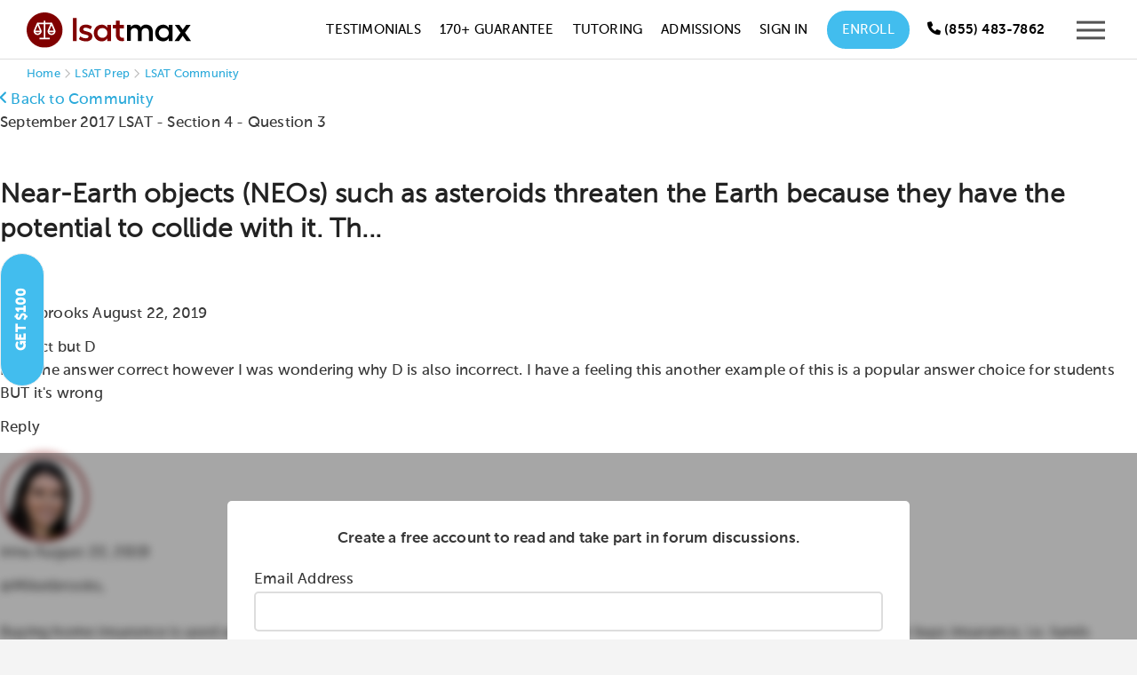

--- FILE ---
content_type: text/html; charset=utf-8
request_url: https://testmaxprep.com/lsat/community/100003558-correct-but-d
body_size: 15282
content:
<!DOCTYPE html>
<html lang="en">
     <head>
          

          

<script type="text/javascript">
// dataLayer for Google TagManager
  window.dataLayer = window.dataLayer || []
  dataLayer.push({
  	'lead_email' : '',
  	'lead_email_sha1' : '',
    'user_email' : '',
    'user_email_sha1' : '',
    'user_id' : '',
    'user_phone' : '',
    'prod_user_id' : '',
    'user_first_name' : '',
    'user_last_name' : '',
    'lead_source' : '',
    'course_page' : 'true',
    'product_app' : 'lsat',
    'product_category' : '',
    'product_name' : '',
    'product_id' : '',
    'product_price' : '',
  });

// Appsflyer

// Send actions_complete event to datalayer to be used in TagManager to trigger Events for tags there

</script>


          <script type="text/javascript">
(function(a,b,c,d,e,f,g){e['ire_o']=c;e[c]=e[c]||function(){(e[c].a=e[c].a||[]).push(arguments)};f=d.createElement(b);g=d.getElementsByTagName(b)[0];f.async=1;f.src=a;g.parentNode.insertBefore(f,g);})('https://d.impactradius-event.com/A2695344-8a9c-4501-ab70-d803a8f743891.js','script','ire',document,window); 
</script>
          <!-- Google Tag Manager -->
<script>(function(w,d,s,l,i){w[l]=w[l]||[];w[l].push({'gtm.start':
new Date().getTime(),event:'gtm.js'});var f=d.getElementsByTagName(s)[0],
j=d.createElement(s),dl=l!='dataLayer'?'&l='+l:'';j.async=true;j.src=
'https://www.googletagmanager.com/gtm.js?id='+i+dl;f.parentNode.insertBefore(j,f);
})(window,document,'script','dataLayer','GTM-MV7CS2');</script>
<!-- End Google Tag Manager -->

          
          <meta charset="utf-8">
<meta http-equiv="X-UA-Compatible" content="IE=edge">
<meta name="viewport" content="width=device-width, initial-scale=1.0">
<link rel="shortcut icon" href="https://testmaxprep.com/assets/favicons/LSM-favicon-f035cbbbb4926e897ed6c28df2375d500241bbfbdd8e8e731707f91afcf98c8d.png">
<link rel="icon" type="image/svg+xml" href="https://testmaxprep.com/assets/favicons/LSM-favicon-bb4f81f96fc745d1b18a38643caa89e64333ea71fcc22ced0ff3dd4a8e06badb.svg">
<link rel="icon" type="image/png" sizes="32x32" href="https://testmaxprep.com/assets/favicons/LSM-favicon-32x32-b266680cf7baf1799f4af2374a68a9277e3a838ff9b6502bf5350b2a69c392e4.png">
<link rel="icon" type="image/png" sizes="16x16" href="https://testmaxprep.com/assets/favicons/LSM-favicon-16x16-462ca8f04e434b99d46fc1df7d7408a7586733676bdc5ee7ba88f3f0e3e124a8.png">
<link rel="icon" type="image/png" sizes="192x192" href="https://testmaxprep.com/assets/favicons/LSM-android-chrome-192x192-0c8d51b7dc88902bcb77726db720581f27f7f344223ac67638230fd8361d144f.png">
<link rel="icon" type="image/png" sizes="512x512" href="https://testmaxprep.com/assets/favicons/LSM-android-chrome-512x512-bd8d81d45d6cbc9c6c28b0b09895d767a5b363e0cf9c38bc01d217a542515f2f.png">
<link rel="mask-icon" href="https://testmaxprep.com/assets/favicons/LSM-favicon-bb4f81f96fc745d1b18a38643caa89e64333ea71fcc22ced0ff3dd4a8e06badb.svg" color="#800000">
<link rel="icon" type="image/x-icon" href="https://testmaxprep.com/assets/favicons/LSM-favicon-e308ca1e4e1f56cbb7be97bd3dc212e3d922594a896723a2ff90a0b9b2685f0e.ico">
<link rel="apple-touch-icon" href="/uploads/images/touch-icon-lsat-iphone.png">
<link rel="apple-touch-icon" sizes="152x152" href="/uploads/images/touch-icon-lsat-ipad.png">
<link rel="apple-touch-icon" sizes="180x180" href="/uploads/images/touch-icon-lsat-iphone-retina.png">
<link rel="apple-touch-icon" sizes="167x167" href="/uploads/images/touch-icon-lsat-ipad-retina.png">
<link rel="manifest" href="/manifest-lsatmax.json">

<title>Near-Earth objects (NEOs) such as asteroids - LSATMax Community</title>
<meta name="description" content="September 2017 LSAT Section 4 Logical Reasoning Question 3: Near-Earth objects (NEOs) such as asteroids threaten the Earth because they have the potential to...">
<link rel="canonical" href="https://testmaxprep.com/lsat/community/100003558-correct-but-d">
<meta property="og:title" content="September 2017 LSAT Question 3 Explanation">
<meta property="og:description" content="Near-Earth objects (NEOs) such as asteroids threaten the Earth because they have the potential to collide with it. Th...">
<meta property="og:type" content="website">
<meta property="og:site_name" content="LSATMax LSAT Prep">
<meta property="og:url" content="https://testmaxprep.com/lsat/community/100003558-correct-but-d">
<meta property="og:image" content="/assets/LSATMax-share-bg-ff2d4b8d3f00b0c0b256e6f1933e07a929dad8079ddb61ca6af88e24e16a3d6d.jpg">
<meta name="twitter:card" content="photo">
<meta name="twitter:image" content="https://testmaxprep.com/assets/LSATMax-share-bg-ff2d4b8d3f00b0c0b256e6f1933e07a929dad8079ddb61ca6af88e24e16a3d6d.jpg">
<meta name="twitter:image:width" content="640">
<meta name="twitter:image:height" content="360">
<meta name="twitter:title" content="LSAT Prep on Web and Mobile">
<meta name="twitter:description" content="LSATMax offers students instant access to the only comprehensive LSAT prep course available on mobile at an unbeatable price.">
<meta name="twitter:site" content="@LSATMax">

<meta property="fb:admins" content="675947475" />
<meta property="fb:admins" content="1414950026" />
<meta property="fb:admins" content="16811990" />
<meta property="fb:app_id" content="368462743223810">
<meta name="theme-color" content="#800000"/>
		<meta name="apple-itunes-app" content="app-id=445785342, affiliate-data=myAffiliateData, app-argument=myURL">
<meta name="geo.region" content="US-CA" />
<meta name="geo.placename" content="Los Angeles" />
<meta name="geo.position" content="33.999211;-118.472484" />
<meta name="ICBM" content="33.999211, -118.472484" />

          <link rel="stylesheet" href="/assets/application-259d46875225a07512adcfff40463e7705d02d25300becadd3e50fad307691e9.css" media="all" data-turbolinks-track="true" />
          <link rel="stylesheet" href="/assets/Core_Static_Pages-afd875f323ff18ad76158c38d621a246ec91d091e582717068b2db12e1b4a714.css" media="all" data-turbolinks-track="true" />
          <link rel="stylesheet" href="/assets/controller/message_board-af7422857023b48c14e51a1903dca50a245148e73521341eca37ad4f9dc66d50.css" media="all" data-turbolinks-track="true" />
          
          <link rel="stylesheet" href="/assets/LSATMax-2322c3e38a2a1493d81f18a83e40f6ec308e6498228f8be80ee1c5522ee246d7.css" media="all" data-turbolinks-track="true" />
          <link rel="stylesheet" href="/assets/responsive-22a89ef48fa257fe05aa9953a9bea214ceba9a383473b417889cd7c5cff440fb.css" media="all" data-turbolinks-track="true" />
          
          <script src="/assets/application-7113649f9bd58ef0c50878a3519c0c42deaf108fab64b1579a0361d1cdb56ddd.js" data-turbolinks-track="true"></script>
          <script src="/assets/LSATMax-04024382391bb910584145d8113cf35ef376b55d125bb4516cebeb14ce788597.js" data-turbolinks-track="true"></script>
          <script src="/assets/Common-bf548b50acb4df9e840d02eb1e698cd1fbfa84fde9e02ea4dc2b69117f705ffc.js" data-turbolinks-track="true"></script>
          <script src="/assets/controller/message_board-cda3cfa6b31ea698ce309b7d683bdc88b17ab4d1232022a43089dc058daaa23c.js" data-turbolinks-track="true"></script>
          
          <meta name="csrf-param" content="authenticity_token" />
<meta name="csrf-token" content="e_MLZiZgEbgaCELLcBBPTHQrFHdznHtL7MCzWIjqIByH0uU_APVWTNUOZw9u5uYjmZZIO2oFsF-SO_ETdDzpQw" />
          <script>
//<![CDATA[
window.gon={};gon.app={"current":"lsatmax","display_name":"LSATMax"};
//]]>
</script>
          

<script defer type='text/javascript'>
var _vwo_code=(function(){
var account_id=344623, //YOUR_ACCOUNT_ID
settings_tolerance=2000,
library_tolerance=2500,
use_existing_jquery=false,
is_spa = 1,
/* DO NOT EDIT BELOW THIS LINE */
f=false,d=document;return{use_existing_jquery:function(){return use_existing_jquery;},library_tolerance:function(){return library_tolerance;},finish:function(){if(!f){f=true;var a=d.getElementById('_vis_opt_path_hides');if(a)a.parentNode.removeChild(a);}},finished:function(){return f;},load:function(a){var b=d.createElement('script');b.src=a;b.type='text/javascript';b.innerText;b.onerror=function(){_vwo_code.finish();};d.getElementsByTagName('head')[0].appendChild(b);},init:function(){settings_timer=setTimeout('_vwo_code.finish()',settings_tolerance);var a=d.createElement('style'),b='body{opacity:0 !important;filter:alpha(opacity=0) !important;background:none !important;}',h=d.getElementsByTagName('head')[0];a.setAttribute('id','_vis_opt_path_hides');a.setAttribute('type','text/css');if(a.styleSheet)a.styleSheet.cssText=b;else a.appendChild(d.createTextNode(b));h.appendChild(a);this.load('//dev.visualwebsiteoptimizer.com/j.php?a='+account_id+'&u='+encodeURIComponent(d.URL)+'&f='+(+is_spa)+'&r='+Math.random());return settings_timer;}};}());_vwo_settings_timer=_vwo_code.init();
</script>
<!-- End Visual Website Optimizer Asynchronous Code -->


          
     </head>

     <body >

          <!-- Google Tag Manager (noscript) -->
<noscript><iframe src="https://www.googletagmanager.com/ns.html?id=GTM-MV7CS2"
height="0" width="0" style="display:none;visibility:hidden"></iframe></noscript>
<!-- End Google Tag Manager (noscript) -->
          
	     <!--  BEGIN HEADER -->
<div id="popup-wrap"></div>
<div class="site-wrapper lsatmax">


     <header>
          <div class="page-header ">

               <nav id="site-header"
                    class="dark-header  header-fixed-support"
                    style="top: 0px;"
                    role="navigation"
                    aria-label="Main navigation">
                    <div class="wrapper group">
                         <div class="logo">

                              <a class="logo-link" aria-label="LSATMax Logo - Go to Home Page" href="/lsat">

                                   <picture class="dark-logo">
                                   <source srcset="/assets/Logo-LSATMax-977f9046873a2fef428901bad8a56d03c7bae020f2781f194e7923b8869c4ed8.svg" type="image/svg+xml">
                                   <img src="/assets/Logo-LSATMax-e109c53bb8e5bf750184adc614681ae88d9bda60a6448bbdcfa79b32f683b8a6.png" alt="LSATMax LSAT Prep" width="185" height="40">
                                   </picture>
                                   <picture class="light-logo">
                                   <source srcset="/assets/Logo-LSATMax-light-c3d4d58b99cba4ee745f4478873b5771780607c55950262f4268e6129bdade6f.svg" type="image/svg+xml">
                                   <img src="/assets/Logo-LSATMax-light-f23175d7eb76c680dfffadcdbf5aba1bb78e7126717b354644cd0811084b9b89.png" alt="LSATMax LSAT Prep" width="185" height="40">
                                   </picture>

</a>

                         </div>
                         <div class="nav">
                              <div class="nav-container">


                                   <ul class="nav-menu" id="hover-intent">
                                        <li>
                                             <a onclick="ga(&#39;send&#39;, &#39;event&#39;, &#39;LSATMax Header Nav&#39;, &#39;Click&#39;, &#39;Testimonials&#39;);" href="/lsat/testimonials">Testimonials</a>
                                        </li>
                                        <li>
                                             <a onclick="ga(&#39;send&#39;, &#39;event&#39;, &#39;LSATMax Header Nav&#39;, &#39;Click&#39;, &#39;170+ Guarantee&#39;);" href="/lsat/170-plus-course">170+ Guarantee</a>
                                        </li>
                                        <li>
                                             <a onclick="ga(&#39;send&#39;, &#39;event&#39;, &#39;LSATMax Header Nav&#39;, &#39;Click&#39;, &#39;Tutoring&#39;);" href="/lsat/tutoring">Tutoring</a>
                                        </li>
                                        <li>
                                             <a class="navtest2" onclick="ga(&#39;send&#39;, &#39;event&#39;, &#39;LSATMax Header Nav&#39;, &#39;Click&#39;, &#39;Pricing&#39;);" style="display:none;" href="/lsat/tutoring">Pricing</a>
                                        </li>
                                        <li>
                                             <a onclick="ga(&#39;send&#39;, &#39;event&#39;, &#39;LSATMax Header Nav&#39;, &#39;Click&#39;, &#39;Admissions&#39;);" href="/lsat/admissions-consulting">Admissions</a>
                                        </li>
                                        <li>
                                             <!-- Online Course -->
                                             <a onclick="ga(&#39;send&#39;, &#39;event&#39;, &#39;LSATMax Header Nav&#39;, &#39;Click&#39;, &#39;Sign In&#39;);" href="/lsat/login">Sign In</a>
                                        </li>
                                        <li class="enroll-btn-wrap">
                                             <a class="enroll-btn navtest0" onclick="ga(&#39;send&#39;, &#39;event&#39;, &#39;LSATMax Header Nav&#39;, &#39;Click&#39;, &#39;Enroll&#39;);" href="/lsat/select-course">Enroll</a>
                                             <a class="enroll-btn navtest2" onclick="ga(&#39;send&#39;, &#39;event&#39;, &#39;LSATMax Header Nav&#39;, &#39;Click&#39;, &#39;Free Trial&#39;);" style="display:none;" href="/lsat/signup">Free Trial</a>
                                             <style>
                                                  .nav-menu>li>a:after {
                                                       display: none;
                                                  }
                                             </style>
                                        </li>
                                        <li>
                                                   
 
                                        </li>
                                        <li class="show">
                                             <div class="header-phone-number minimize-mobile">
                                                  <a href="tel:8554837862" aria-label="Call us at (855) 483-7862" onclick="ga('send', 'event', 'LSATMax Header Nav', 'Click', 'Call');"><span class="icon-WebFont-phone" aria-hidden="true"></span> <span class="hide-mobile">(855) 483-7862</span></a>
                                             </div>
                                        </li>
                                        <li class="mobile-btn-wrap">
                                             <div class="responsive-mobile-menu">
                                                  <button type="button" class="header-responsive-menu-btn"
                                                       aria-label="Open mobile menu"
                                                       aria-expanded="false"
                                                       aria-controls="mobile-menu"
                                                       onclick="ga('send', 'event', 'LSATMax Header Nav', 'Click', 'Menu Icon');">
                                                       <svg version="1.1" xmlns="http://www.w3.org/2000/svg"
                                                            xmlns:xlink="http://www.w3.org/1999/xlink" x="0px" y="0px"
                                                            viewBox="0 0 21 21" style="enable-background:new 0 0 21 21;"
                                                            xml:space="preserve"
                                                            aria-hidden="true"
                                                            focusable="false">
                                                            <g>
                                                                 <polygon points="21,17.3 21,15.3 0,15.3 0,17.3    " />
                                                                 <polygon class="st0"
                                                                      points="21,11.5 21,9.5 0,9.5 0,11.5    " />
                                                                 <polygon class="st0"
                                                                      points="21,5.7 21,3.7 0,3.7 0,5.7      " />
                                                            </g>
                                                       </svg>
                                                  </button>
                                             </div>
                                        </li>
                                   </ul>


                              </div>
                         </div>
                    </div>
               </nav>


               <nav id="mobile-menu" role="navigation" aria-label="Mobile navigation" aria-hidden="true">
                    <div class="mobile-menu-container">
                         <button type="button" class="mobile-menu-close-btn" aria-label="Close mobile menu">
                              <svg version="1.1" xmlns="http://www.w3.org/2000/svg"
                                   xmlns:xlink="http://www.w3.org/1999/xlink" x="0px" y="0px" viewBox="0 0 21 21"
                                   enable-background="new 0 0 21 21" xml:space="preserve"
                                   aria-hidden="true"
                                   focusable="false">
                                   <polygon fill="#545454" points="21,1.4 19.6,0 10.5,9.1 1.4,0 0,1.4 9.1,10.5 0,19.6 1.4,21 10.5,11.9 19.6,21 21,19.6 11.9,10.5 
                                   " />
                              </svg>
                         </button>

                         <ul id="menu-main-menu-1" class="mx-nav-mobile-menu">
                              <li class="active-nav">
                                   <a onclick="ga(&#39;send&#39;, &#39;event&#39;, &#39;LSATMax Header Nav&#39;, &#39;Click&#39;, &#39;Sign In&#39;);" href="/lsat/login">
                                   <div class="nav-list-container">
                                        <div class="img-container">
                                             <svg width="38" height="38" viewBox="0 0 38 38" fill="none"
                                                  xmlns="http://www.w3.org/2000/svg"
                                                  aria-hidden="true"
                                                  focusable="false">
                                                  <circle cx="19" cy="19" r="19" fill-opacity="0.97" />
                                                  <path d="M22.523 20.6889C21.375 20.6889 20.8604 21.3222 19 21.3222C17.1 21.3222 16.5854 20.6889 15.4375 20.6889C12.5084 20.6889 10.1334 23.1035 10.1334 26.0326V27.6555C10.1334 28.7243 10.9646 29.5555 12.0334 29.5555H25.9667C26.9959 29.5555 27.8667 28.7243 27.8667 27.6555V26.0326C27.8667 23.1035 25.4521 20.6889 22.523 20.6889ZM26.6 27.6555C26.6 28.0118 26.2834 28.2889 25.9667 28.2889H12.0334C11.6771 28.2889 11.4 28.0118 11.4 27.6555V26.0326C11.4 23.7763 13.1813 21.9555 15.4375 21.9555C16.2292 21.9555 16.9813 22.5889 19 22.5889C20.9792 22.5889 21.7708 21.9555 22.523 21.9555C24.7792 21.9555 26.6 23.7763 26.6 26.0326V27.6555ZM19 19.4222C21.7708 19.4222 24.0667 17.1659 24.0667 14.3555C24.0667 11.5848 21.7708 9.28888 19 9.28888C16.1896 9.28888 13.9334 11.5848 13.9334 14.3555C13.9334 17.1659 16.1896 19.4222 19 19.4222ZM19 10.5555C21.0584 10.5555 22.8 12.2972 22.8 14.3555C22.8 16.4535 21.0584 18.1555 19 18.1555C16.9021 18.1555 15.2 16.4535 15.2 14.3555C15.2 12.2972 16.9021 10.5555 19 10.5555Z"
                                                       fill="#A9A9A9" />
                                             </svg>
                                        </div>
                                        Account <span class='log-in-btn'>Log In</span>
                                   </div>
</a>                              </li>
                              <li>
                                   <a class="navtest2" onclick="ga(&#39;send&#39;, &#39;event&#39;, &#39;LSATMax Header Nav&#39;, &#39;Click&#39;, &#39;Free Trial&#39;);" href="/lsat/signup">
                                   <div class="nav-list-container">
                                        <div class="img-container">
                                             <img alt="Free Trial Icon" src="/assets/free-trial-icon-menu-57659ef4ece355593f947cea854691817aa706f1b676754686034fec9eac718b.svg" />
                                        </div>
                                        Free Trial
                                   </div>
</a>                              </li>
                              <li>
                                   <a onclick="ga(&#39;send&#39;, &#39;event&#39;, &#39;LSATMax Header Nav&#39;, &#39;Click&#39;, &#39;Enroll&#39;);" href="/lsat/select-course">

                                   <div class="nav-list-container">
                                        <div class="img-container">
                                             <img alt="Courses Icon" src="/assets/course-icon-menu-dcb9c0212ee709c407083b4dab93002dc6f5442fd12b45793752914d340c07bd.svg" />
                                        </div>
                                        Courses
                                   </div>
</a>                              </li>

                              <li>
                                   <a onclick="ga(&#39;send&#39;, &#39;event&#39;, &#39;LSATMax Header Nav&#39;, &#39;Click&#39;, &#39;Tutoring&#39;);" href="/lsat/tutoring">
                                   <div class="nav-list-container">
                                        <div class="img-container">
                                             <img alt="Tutoring Icon" src="/assets/tutoring-icon-menu-92e02a538592773b1847a82a637f6d7dd475adcebaa83896f389ec7e3bd5df33.svg" />
                                        </div>
                                        Tutoring
                                   </div>
</a>                              </li>
                              <li class="has-sub-menu">
                                   <a class="sub-menu-toggle" aria-expanded="false" aria-controls="lsat-supplements-submenu" href="#">
                                   <div class="nav-list-container">
                                        <div class="img-container">
                                             <img alt="Supplements Icon" src="/assets/supplements-icon-menu-9bea3a9e7794cc3d898be1f5efc9f78375cd49235f9ac102422ab47cb38e51c4.svg" />
                                        </div>
                                        LSAT Supplements
                                   </div>
                                   <svg version="1.1" xmlns="http://www.w3.org/2000/svg" xmlns:xlink="http://www.w3.org/1999/xlink" width="15" height="15" x="0px" y="0px" viewBox="0 0 15 15" style="enable-background:new 0 0 15 15;" xml:space="preserve" aria-hidden="true" focusable="false"> <g> <path fill="#BBBBBB" d="M7.4,11.9L0,4.5l1.4-1.4l6,6l6.2-6L15,4.5L7.4,11.9z"/> </g> </svg>                                   
</a>                                   <ul class="sub-menu" id="lsat-supplements-submenu">

                                        <li class="menu-item">
                                             <a onclick="ga(&#39;send&#39;, &#39;event&#39;, &#39;LSATMax Header Nav&#39;, &#39;Click&#39;, &#39;Live Classes&#39;);" href="/lsat/office-hours-subscription">Live Classes Subscription</a>
                                        </li>
                                   </ul>
                              </li>
                              <li class="menu-item">
                                   <a onclick="ga(&#39;send&#39;, &#39;event&#39;, &#39;LSATMax Header Nav&#39;, &#39;Click&#39;, &#39;Admissions Consulting&#39;);" href="/lsat/admissions-consulting">

                                   <div class="nav-list-container">
                                        <div class="img-container">
                                             <img alt="Admissions Icon" src="/assets/admissions-consulting-icon-menu-c18a810ce4409eab9c5f7759687b74fdd9307bcce899ec3a0248b41b88161374.svg" />
                                        </div>
                                        Admissions Consulting
                                   </div>
</a>                              </li>
                              <li class="referral-link">
                                   <a onclick="ga(&#39;send&#39;, &#39;event&#39;, &#39;LSATMax Header Nav&#39;, &#39;Click&#39;, &#39;Referral Program&#39;);" href="/lsat/refer-a-friend">

                                   <div class="nav-list-container">
                                        <div class="img-container">
                                             <img alt="Referral Icon" src="/assets/refer-friend-icon-menu-a88d2a46440b5cb74a5871306569ce20879da8e50e42313e5cb3ed86f1dce9af.svg" />
                                        </div>
                                        Invite a Friend <span class='referral-incentive'>Get $100</span>
                                   </div>
</a>                              </li>

                              <li class="hide-desktop">
                                   <a onclick="ga(&#39;send&#39;, &#39;event&#39;, &#39;LSATMax Header Nav&#39;, &#39;Click&#39;, &#39;Testimonials&#39;);" href="/lsat/testimonials">
                                   <div class="nav-list-container">
                                        <div class="img-container">
                                             <img alt="Testimonial Icon" src="/assets/testimonial-menu-icon-1e1d425cba6fa548302ba2e071c34cf1815395018f90cb139bf4b70050db877f.svg" />
                                        </div>
                                        Testimonials
                                   </div>
</a>                              </li>
                              <li class="hide-desktop">
                                   <a onclick="ga(&#39;send&#39;, &#39;event&#39;, &#39;LSATMax Header Nav&#39;, &#39;Click&#39;, &#39;170+ Guarantee&#39;);" href="/lsat/170-plus-course">

                                   <div class="nav-list-container">
                                        <div class="img-container">
                                             <img alt="Guarantee Icon" src="/assets/guarantee-icon-menu-17a1c89d881a4f93e216de227a55cc49214877018f9939212651eaa1e52bc0a8.svg" />
                                        </div>
                                        170+ Guarantee
                                   </div>
</a>                              </li>
                              <li class="has-sub-menu">
                                   <a class="sub-menu-toggle" aria-expanded="false" aria-controls="company-submenu" href="#">
                                   <div class="nav-list-container">
                                        <div class="img-container">
                                             <img alt="Company Icon" src="/assets/company-info-icon-menu-3a06d77322afeab9360c3a66e2f1afcbb896f1d2aed76ed542926d0dc0b36555.svg" />
                                        </div>
                                        Company
                                   </div>
                                   <svg version="1.1" xmlns="http://www.w3.org/2000/svg" xmlns:xlink="http://www.w3.org/1999/xlink" width="15" height="15" x="0px" y="0px" viewBox="0 0 15 15" style="enable-background:new 0 0 15 15;" xml:space="preserve" aria-hidden="true" focusable="false"> <g> <path fill="#BBBBBB" d="M7.4,11.9L0,4.5l1.4-1.4l6,6l6.2-6L15,4.5L7.4,11.9z"/> </g> </svg>                                   
</a>                                   <ul class="sub-menu" id="company-submenu">
                                        <li class="menu-item">
                                             <a onclick="ga(&#39;send&#39;, &#39;event&#39;, &#39;LSATMax Header Nav&#39;, &#39;Click&#39;, &#39;Instructors&#39;);" href="/lsat/instructors">Instructors</a>
                                        </li>

                                        <li class="menu-item">
                                             <a onclick="ga(&#39;send&#39;, &#39;event&#39;, &#39;LSATMax Header Nav&#39;, &#39;Click&#39;, &#39;Guarantee&#39;);" href="/lsat/guarantee">Guarantee</a>
                                        </li>

                                        <li class="menu-item">
                                             <a onclick="ga(&#39;send&#39;, &#39;event&#39;, &#39;LSATMax Header Nav&#39;, &#39;Click&#39;, &#39;Live Class Library&#39;);" href="/lsat/live">Live Class Library</a>
                                        </li>

                                        <li class="menu-item">
                                             <a onclick="ga(&#39;send&#39;, &#39;event&#39;, &#39;LSATMax Header Nav&#39;, &#39;Click&#39;, &#39;Financing Options&#39;);" href="/lsat/financing">Financing Options</a>
                                        </li>

                                        <li class="menu-item">
                                             <a onclick="ga(&#39;send&#39;, &#39;event&#39;, &#39;LSATMax Header Nav&#39;, &#39;Click&#39;, &#39;Fee Waiver Scholarship&#39;);" href="/lsat/fee-waiver-scholarship">Fee Waiver Scholarship</a>
                                        </li>

                                        <li class="menu-item">
                                             <a onclick="ga(&#39;send&#39;, &#39;event&#39;, &#39;LSATMax Header Nav&#39;, &#39;Click&#39;, &#39;LSAT Test Dates&#39;);" href="/lsat/exam-and-registration-dates">LSAT Test Dates</a>
                                        </li>

                                        <li class="menu-item">
                                             <a onclick="ga(&#39;send&#39;, &#39;event&#39;, &#39;LSATMax Header Nav&#39;, &#39;Click&#39;, &#39;LSAT Test Dates&#39;);" href="/lsat/free-lsat-prep">Free LSAT Resources</a>
                                        </li>

                                        <li class="menu-item">
                                             <a onclick="ga(&#39;send&#39;, &#39;event&#39;, &#39;LSATMax Header Nav&#39;, &#39;Click&#39;, &#39;FAQ&#39;);" href="/lsat/faq">FAQs</a>
                                        </li>

                                        <li class="menu-item">
                                             <a onclick="ga(&#39;send&#39;, &#39;event&#39;, &#39;LSATMax Header Nav&#39;, &#39;Click&#39;, &#39;Blog&#39;);" href="/blog/lsat">Blog</a>
                                        </li>

                                   </ul>
                              </li>
                              <li class="menu-item">
                                   <a onclick="ga(&#39;send&#39;, &#39;event&#39;, &#39;LSATMax Header Nav&#39;, &#39;Click&#39;, &#39;Contact&#39;);" href="/lsat/contact">

                                   <div class="nav-list-container">
                                        <div class="img-container">
                                             <img alt="Support Icon" src="/assets/menu-support-95b4f109776e96c8f688c69e87068a4f14d81c47c7066b3544608aaf5de7d368.svg" />
                                        </div>
                                        Contact
                                   </div>
</a>                              </li>
                         </ul>
                    </div>
               </nav>
               <div class="sidebar-mask"></div>
          </div>
     </header>


     <!-- END HEADER / BEGIN BODY -->



          
<main class="hero-img2 public-message-board-page container" role="main">
    <div class="breadcrumbs" aria-label="Breadcrumb Navigation">
        <a href="/">Home</a> <span class="icon icon-WebFont-51 bread-separator"></span> <a href="/lsat">LSAT Prep</a> <span class="icon icon-WebFont-51 bread-separator"></span> <a href="/lsat/community">LSAT Community</a>
    </div>
    <script type="application/ld+json">
        {
            "@context": "https://schema.org",
            "@type": "BreadcrumbList",
            "itemListElement": [{
                "@type": "ListItem",
                "position": 1,
                "name": "September 2017 LSAT",
                "item": "https://testmaxprep.com/lsat/community?cat_id=1659&amp;full_exam=true"
            }, {
                "@type": "ListItem",
                "position": 2,
                "name": "Section 4",
                "item": "https://testmaxprep.com/lsat/community?cat_id=1659&amp;full_exam=false"
            }, {
                "@type": "ListItem",
                "position": 3,
                "name": "Question 3",
                "item": "https://testmaxprep.com/lsat/community/100003558-correct-but-d"
            }]
        }
    </script>
    <script type="application/ld+json">
        {
            "@context": "https://schema.org",
            "@type": "Course",
            "name": "LSATMax LSAT Prep",
            "description": "Comprehensive LSAT Preparation Course",
            "provider": {
                "@type": "Organization",
                "name": "TestMax Inc.",
                "sameAs": "https://testmaxprep.com"
            }
        }
    </script>
    <script type="application/ld+json">
        {
            "@context": "https://schema.org",
            "@type": "Organization",
            "name": "TestMax",
            "url": "https://testmaxprep.com/lsat#",
            "sameAs": [
                "https://www.trustpilot.com/review/testmaxprep.com",
                "testmax-133538253389869",
                "TestMax"
            ]
        }
    </script>
    <script type="application/ld+json">
        {"@context":"https://schema.org","@type":"DiscussionForumPosting","headline":"Correct but D","text":"I got the answer correct however I was wondering why D is also incorrect. I have a feeling this another example of this is a popular answer choice for students BUT it's wrong ","datePublished":"2019-08-22T01:49:45Z","author":{"@type":"Person","name":"Miketbrooks"},"url":"https://testmaxprep.com/lsat/community/100003558-correct-but-d","interactionStatistic":{"@type":"InteractionCounter","interactionType":"https://schema.org/CommentAction","userInteractionCount":1},"comment":[{"@type":"Comment","text":"@Miketbrooks,\n\nBuying home insurance is used as an analogy in this argument, just like one would buy insurance for their house, the government buys insurance, i.e. funds research, for our home, i.e. the Earth. Contrast is usually used to weaken rather than support the argument and would show how two concepts are similar in some respects but differ in others.\n\n","datePublished":"2019-08-22T16:11:06Z","author":{"@type":"Person","name":"Irina"}}]}
    </script>

    <div>

        <div class="mb-container thread-container">


            <div class="mb-header">
                    <div class="botM10">
                        <div>
                            <a class="back-link" href="/lsat/community"><span class="icon-WebFont-angle-right flip icomoon"></span> Back to Community</a>
                        </div>
                        September 2017 LSAT - Section 4 - Question 3
                    </div>
                <h1>Near-Earth objects (NEOs) such as asteroids threaten the Earth because they have the potential to collide with it. Th...</h1></span>
                
            </div>

            <div class="message-board-comment-tile">
                <div class="comment-content">
                    <div class="thread-icon">
                        <span class="user-profile-pic-thread-icon default-pp icon-WebFont-53"></span>
                    </div>
                    <div class="comment-message">
                        <p>
                            <span class="thread-user">Miketbrooks</span>
                            <span class="thread-timestamp">August 22, 2019</span>
                        </p>
                            <div class="thread-subject">Correct but D</div>
                        <div>
                            <p>I got the answer correct however I was wondering why D is also incorrect. I have a feeling this another example of this is a popular answer choice for students BUT it&#39;s wrong </p>
                        </div>
                    </div>
                </div>
            </div>


            <div class="reply-count">Reply</div>

            <div class="comments-container container-size-change">
                <div id="community-hide" class="overlay1">
                    <div class="overlay_bg">
                        <div class="community-note topP10 botM10 bold center-text">Create a free account to read and
                            take part in <span class="no-wrap">forum discussions.</span></div>
                        <div id="signup-box" class="login-box">
                            <!-- Load reCAPTCHA v2 -->
<script src="https://www.google.com/recaptcha/api.js" async defer></script>



                <form id="tutoring-step-1" accept-charset="UTF-8" action="" class="" method="GET" role="form">
                  

                  <div id="form-slide-up">
                    <div class="botM10">
                      <input name="inf_form_name" type="hidden" value="Community Message Signup" />
<input name="infusionsoft_version" type="hidden" value="1.41.0.42" />
<input name="inf_form_success_url" type="hidden" value="/lsat/signup?v=1" />
<input name="inf_form_from_url" type="hidden" value="https://testmaxprep.com/lsat/community/100003558-correct-but-d" />
<input name="inf_form_from_app" type="hidden" value="LSATMax" />
<input name='inf_form_source' type="hidden" value="https://testmaxprep.com/lsat/community/100003558-correct-but-d" />
<input name="authenticity_token" type="hidden" value="gtXoAWOwtFWCx-CXNe1ZYT-E6uPT1lWwqQc7MQK-owd-9AZYRSXzoU3BxVMrG_AO0jm2r8pPnqTX_Hl6_mhqWA" />
	<input name='inf_form_post_action' type="hidden" value="SignupEmail" />

                      <input type="hidden" name="page_tags" id="page_tags" value="LSATMax Free Lead" autocomplete="off" />
                      

                      <label for="inf_field_Email" class="form-control-placeholder">Email Address</label><br>
                      <div class="input-wrapper">
                        <input class="form-control width-100" id="inf_field_Email" name="inf_field_Email" type="email" aria-required="true" tabindex="1" required>
                        <span id="valid-msg-email" class="hide valid-msg">✓ Valid</span>
                        <span id="error-msg-email" class="hide error-msg">invalid email</span>
                      </div>

                    </div>
                    
                    <!-- reCAPTCHA v2 Widget -->
                    <div class="topM20 center-text">
                      <div class="g-recaptcha" data-sitekey="6LfBueUrAAAAAAwdFRE99l-1141L50BGY7eHVT7k" style="display: inline-block;"></div>
                    </div>
                    
                    <input id="inf_form_submit_hidden" type="submit" value="Submit" class="infusion-submit" style="display:none;">
                    <input id="inf_form_submit_community" type="button" value="Next" class="lt-btn width-100 step-1-btn">
                  </div>
                </form>
                
                <script type="text/javascript">

    $(function(){

        // Use event delegation to handle dynamically added/cloned forms
        $(document).on("click", "#inf_form_submit_community", function()
        {

            console.log('it was clicked');

            var success = true
            $("input[required='required']").each(function() {

                var currentValue = $(this).val()
                if (currentValue.length <= 0) 
                {
                    if (success)
                    {
                        success = false
                        alert("Please enter a value for each field in the form");
                    }
                }
            });

            // Validate reCAPTCHA v2 if present
            if (success && typeof grecaptcha !== 'undefined')
            {
                // Find the reCAPTCHA widget in the same form as this button
                var $button = $(this);
                var $form = $button.closest('form');
                var $recaptcha = $form.find('.g-recaptcha');
                
                console.log('Checking reCAPTCHA...', {
                    recaptchaFound: $recaptcha.length > 0,
                    widgetId: $recaptcha.attr('data-widget-id')
                });
                
                if ($recaptcha.length > 0)
                {
                    // Get the widget ID from the reCAPTCHA element (set by explicit rendering)
                    var widgetId = $recaptcha.attr('data-widget-id');
                    var recaptchaResponse;
                    
                    if (widgetId !== undefined && widgetId !== null && widgetId !== '') {
                        // Use specific widget ID for multiple widgets on same page
                        console.log('Using widget ID:', widgetId);
                        recaptchaResponse = grecaptcha.getResponse(parseInt(widgetId));
                    } else {
                        // Fallback: try to get response without widget ID (works if only one on page)
                        console.log('Using default widget (no ID)');
                        recaptchaResponse = grecaptcha.getResponse();
                    }
                    
                    console.log('reCAPTCHA response length:', recaptchaResponse ? recaptchaResponse.length : 0);
                    
                    if (!recaptchaResponse || recaptchaResponse.length === 0)
                    {
                        success = false;
                        alert("Please complete the reCAPTCHA verification");
                    }
                }
            }

            if (success)
            {
                // Find the hidden submit button in the same form
                var $form = $(this).closest('form');
                $form.find("#inf_form_submit_hidden, #inf_form_submit_hidden_v1").click();
            }
        });
    })
</script>

                <script src="/js/intlTelInput/intlTelInput.min.js"></script>

                        </div>
                        <p class="small-text center-text">Already have an account?
                            <a href="/lsat/login">log in</a>
                        </p>
                    </div>
                </div>
                <div class="message-board-comment-tile blur">
                    <div class="comment-content">
                        <div class="thread-icon">
                            <span class="user-profile-pic-thread-icon">
                                <img alt="Irina profile picture" src="https://lsatmaxadmin.s3.us-west-1.amazonaws.com/aa81b43f23.png" />
                            </span>
                        </div>
                        <div class="comment-message">
                            <p><span
                                    class="thread-user">Irina</span>
                                <span class="thread-timestamp">August 22, 2019</span> </p>
                            @Miketbrooks,<br><br>Buying home insurance is used as an analogy in this argument, just like one would buy insurance for their house, the government buys insurance, i.e. funds research, for our home, i.e. the Earth. Contrast is usually used to weaken rather than support the argument and would show how two concepts are similar in some respects but differ in others.<br><br>
                        </div>
                    </div>
                </div>
            </div>


        </div>

    </div>
</main>

<style>
    .overlay1 {
        position: absolute;
        top: 0;
        left: 0;
        right: 0;
        bottom: 0;
        background-color: rgba(0, 0, 0, 0.35);
        z-index: 9999;
        display: flex;
        align-items: center;
        justify-content: center;
        border-radius: 0px 0px 5px 5px;
    }

    .overlay_bg {
        background: white;
        border-radius: 5px;
        padding: 20px;
        width: 60%;
        margin: auto;
    }

    .container-size-change {
        position: relative;
        margin-top: 15px;
        height: 500px;
    }


    .blur {
        -webkit-filter: blur(5px);
        -moz-filter: blur(5px);
        -o-filter: blur(5px);
        -ms-filter: blur(5px);
        filter: url(#blur);
        filter: blur(5px);
    }


    .public-message-board-page .mb-container {
        padding: 0 0 00px;
    }

    .login-box {
        padding: 10px;
    }
</style>
<script>
    $("#tutoring-step-1").submit(function (e) {
        e.preventDefault(); // avoid to execute the actual submit of the form.
        $('#signup-box').addClass('disabled');
        showLoader = setTimeout("displayAjaxLoading()", 500);

        var form = $(this);
        var url = form.attr('action');
        var email = $('#inf_field_Email').val();
        var page_tags = $('#page_tags').val();
        var version = $('#version').val();

        if (validEmail(email)) {
            // Validate reCAPTCHA v2
            var recaptchaResponse = grecaptcha.getResponse();
            if (!recaptchaResponse) {
                $('#error-msg-email').text('Please complete the reCAPTCHA verification').attr("style", "display: inline !important; color: red;");
                clearTimeout(showLoader);
                $('#signup-box').removeClass('disabled');
                hideAjaxLoading();
                return;
            }

            form_app = $("input[name=inf_form_from_app]").val();
            form_name = $("input[name=inf_form_name]").val();
            form_url = $("input[name=inf_form_from_url]").val();

            $('#error-msg-email').text('').hide();

            $.ajax({
                type: "get",
                url: '/tutoring_lead_submit_step_one',
                data: {
                    inf_field_Email: email,
                    inf_form_from_app: form_app,
                    inf_form_name: form_name,
                    inf_form_from_url: form_url,
                    page_tags: page_tags,
                    version: version,
                    'g-recaptcha-response': recaptchaResponse
                },
                success: function (response) {
                    clearTimeout(showLoader);
                    $('#signup-box').removeClass('disabled');
                    hideAjaxLoading();
                    $("#signup-box").html(response);
                    $(".container-size-change").css("height", "750px")
                    $(".community-note").css("display", "none")
                },
                error: function (response) {
                    //Do Something to handle error
                    $('#signup-box').removeClass('disabled');
                    clearTimeout(showLoader);
                    hideAjaxLoading();
                    if (response.status === 400) {
                        displayErrorMessage(response.responseText || response.statusText);
                    } else {
                        displayErrorMessage("Error 856: Connection failure. If you feel like you have reached this in error, please contact us.");
                    }
                }
            });

        } else {
            $('#error-msg-email').text('invalid email').attr("style", "display: inline !important");
            clearTimeout(showLoader);
            $('#signup-box').removeClass('disabled');
            hideAjaxLoading();
        }

    });

    $('#inf_field_Email').keyup(function (event) {
        $('#error-msg-email').hide();
        $('#valid-msg-email').hide();
    });

    $('#inf_field_Email').focusout(function () {
        email = $(this).val();

        if (validEmail(email)) {
            $('#valid-msg-email').attr("style", "display: inline !important");
            $('#error-msg-email').hide();
        } else {
            $('#error-msg-email').hide();
            if (email.length !== 0) {
                $('#error-msg-email').attr("style", "display: inline !important");
            }
            $('#valid-msg-email').hide();
        }
    });
</script>


<style>
    .lt-btn a:visited {
        color: white;
    }

    .message-container {
        max-width: 900px;
        margin: auto;
        background: #383838;
        color: white;
        border-radius: 5px;
        border: 2px solid #ededed;
        padding: 20px 10px;
        text-align: center;
    }

    .message-container h2 {
        color: white;
    }

    .outer-text-div {
        display: flex;
        align-content: center;
        justify-content: center;
        align-items: center;
        padding: 10px 30px;
    }

    .lt-btn.red.red-secondary {
        background: #E02927;
        color: white;
    }

    @media(min-width: 801px) {

        .outer-text-div>* {
            width: 50%;
        }

        .inner-text-div {
            text-align: left;
            margin-left: 20px
        }

    }

    .outer-text-div img {
        margin-bottom: -30px;
    }


    @media(max-width: 500px) {
        .overlay_bg {
            width: 90%;
        }
    }

    @media(max-width: 800px) {
        .outer-text-div {
            flex-direction: column;
        }

        .outer-text-div img {
            margin-bottom: 10px;
        }

    }
</style>
          
          







<script>
	// Intercom
    window.intercomSettings = {"app_id":"apudila2","platform":"web","referring_url":null,"hide_default_launcher":false};

    (function () {
	  var w = window;
	  var ic = w.Intercom;

	  if (typeof ic === "function") {
	    ic('reattach_activator');
	    ic('update', w.intercomSettings);
	  } else {
	    var d = document;
	    var i = function () {
	      i.c(arguments);
	    };
	    i.q = [];
	    i.c = function (args) {
	      i.q.push(args);
	    };
	    w.Intercom = i;
	    var l = function () {
	      setTimeout(function () {
	        var s = d.createElement('script');
	        s.type = 'text/javascript';
	        s.async = true;
	        s.src = 'https://widget.intercom.io/widget/b66qcqei';
	        var x = d.getElementsByTagName('script')[0];
	        x.parentNode.insertBefore(s, x);
	      }, 5000);
	    };
	    if (w.attachEvent) {
	      w.attachEvent('onload', l);
	    } else {
	      w.addEventListener('load', l, false);
	    }
	  }

	})();
</script>


          







          <!-- END BODY / BEGIN FOOTER -->

          <footer>
               <div id="lsmx-foot" class="footer container">
                    <div class="wrapper">
                         <div class="three-col">
                              <a class="footer-logo" href="/lsat">
                                <picture>
                                  <source srcset="/assets/Logo-LSATMax-grey-a215434b63b4176575037f294c3e84269adec6df388b55579b6aff6d4945085f.svg" type="image/svg+xml" alt="LSATMax LSAT Prep" width="131" height="25" aria-label="LSATMax">
                                  <img src="/assets/Logo-LSATMax-grey-40a07a866cbe2a9569f4849ed8eafdad772630d54369c06a987228c87273128b.png" alt="LSATMax LSAT Prep" width="131" height="25" aria-label="LSATMax">
                                </picture>
</a>    
                              <p>LSATMax is the leading comprehensive LSAT prep course available in the Apple App Store and the Google Play Store. We also offer LSAT test prep online.</p>
                         </div>
                         <div class="nine-col last-col">
                              <div class="three-col">
                                   <p class="section-text">Platforms</p>
                                   <ul>
                                        <li>
                                             <a href="http://m.onelink.me/5c12cdc1" target="_blank" rel="noopener" onclick="ga('send', 'event', 'LSATMax Footer Nav', 'Click', 'iOS App Store');">iOS App Store</a>
                                        </li>
                                        <li>
                                             <a href="https://play.google.com/store/apps/details?id=com.lsatmax" target="_blank" rel="noopener" onclick="ga('send', 'event', 'LSATMax Footer Nav', 'Click', 'Google Play');">Google Play</a>
                                        </li>
                                        <li>
                                             <a onclick="ga(&#39;send&#39;, &#39;event&#39;, &#39;LSATMax Footer Nav&#39;, &#39;Click&#39;, &#39;Online&#39;);" href="/lsat/login">Online</a>
                                        </li>
                                   </ul>
                              </div>
                              <div class="three-col">
                                   <p class="section-text">Free LSAT Prep</p>
                                   <ul>
                                        <li>
                                             <a onclick="ga(&#39;send&#39;, &#39;event&#39;, &#39;LSATMax Footer Nav&#39;, &#39;Click&#39;, &#39;Free Prep Test&#39;);" href="/lsat/free-lsat-prep/practice-test">Free Prep Test</a>
                                        </li>
                                        <li>
                                             <a onclick="ga(&#39;send&#39;, &#39;event&#39;, &#39;LSATMax Footer Nav&#39;, &#39;Click&#39;, &#39;Prep Test Explanations&#39;);" href="/lsat/lsat-practice-videos/june-2007-lsat">Prep Test Explanations</a>
                                        </li>
                                        <li>
                                             <a onclick="ga(&#39;send&#39;, &#39;event&#39;, &#39;LSATMax Footer Nav&#39;, &#39;Click&#39;, &#39;LSAT Logic Games&#39;);" href="/lsat/lsat-practice-videos/logic-games">LSAT Logic Games</a>
                                        </li>
                                        <li>
                                             <a target="_blank" href="https://www.instagram.com/lsatmax/" rel="noopener" onclick="ga('send', 'event', 'LSATMax Footer Nav', 'Click', 'Daily Drills');">Daily Drills</a>
                                        </li>
                                   </ul>
                              </div>
                              <div class="three-col">
                                   <p class="section-text">Student Resources</p>
                                   <ul>
                                        <li>
                                             <a onclick="ga(&#39;send&#39;, &#39;event&#39;, &#39;LSATMax Footer Nav&#39;, &#39;Click&#39;, &#39;eBook: The Road to 180&#39;);" href="/lsat/free-lsat-prep/ebook-road-to-180">eBook: The Road to 180</a>
                                        </li>
                                        <li>
                                             <a target="_blank" href="http://www.lawschool100.com" rel="noopener" onclick="ga('send', 'event', 'LSATMax Footer Nav', 'Click', 'Top 100 Law Schools');">Top 100 Law Schools</a>
                                        </li>
                                        <li>
                                             <a onclick="ga(&#39;send&#39;, &#39;event&#39;, &#39;LSATMax Footer Nav&#39;, &#39;Click&#39;, &#39;Admissions Consulting&#39;);" href="/lsat/admissions-consulting">Admissions Consulting</a>
                                        </li>
                                   </ul>
                              </div>
                              <div class="three-col last-col">
                                   <p class="section-text">Company</p>
                                   <ul>
                                        <li>
                                             <a onclick="ga(&#39;send&#39;, &#39;event&#39;, &#39;LSATMax Footer Nav&#39;, &#39;Click&#39;, &#39;Blog&#39;);" href="/blog/lsat">Blog</a>
                                        </li>
                                        <li>
                                             <a onclick="ga(&#39;send&#39;, &#39;event&#39;, &#39;LSATMax Footer Nav&#39;, &#39;Click&#39;, &#39;FAQ&#39;);" href="/lsat/faq">FAQs</a>
                                        </li>
                                        <li>
                                             <a onclick="ga(&#39;send&#39;, &#39;event&#39;, &#39;LSATMax Footer Nav&#39;, &#39;Click&#39;, &#39;Guarantee&#39;);" href="/lsat/guarantee">Guarantee</a>
                                        </li>
                                        <li>
                                             <a onclick="ga(&#39;send&#39;, &#39;event&#39;, &#39;LSATMax Footer Nav&#39;, &#39;Click&#39;, &#39;Site Map&#39;);" href="/sitemap">Site Map</a>
                                        </li>
                                        <li>
                                             <a onclick="ga(&#39;send&#39;, &#39;event&#39;, &#39;LSATMax Footer Nav&#39;, &#39;Click&#39;, &#39;Affiliates&#39;);" href="/affiliate">Affiliates</a>
                                        </li>
                                        <li>
                                             <a onclick="ga(&#39;send&#39;, &#39;event&#39;, &#39;LSATMax Footer Nav&#39;, &#39;Click&#39;, &#39;Careers&#39;);" href="/careers">Careers</a>
                                        </li>
                                        <li>
                                             <a onclick="ga(&#39;send&#39;, &#39;event&#39;, &#39;LSATMax Footer Nav&#39;, &#39;Click&#39;, &#39;Contact&#39;);" href="/lsat/contact">Contact</a>
                                        </li>
                                   </ul>
                              </div>

                         </div>

                         <div class="three-col topM20">
                              <p class="section-text">Our Other Prep Products</p>
                              <ul>
                                   <li><a onclick="ga(&#39;send&#39;, &#39;event&#39;, &#39;LSATMax Footer Nav&#39;, &#39;Click&#39;, &#39;1L Supplement&#39;);" href="/1l">1L Supplement</a></li>
                                   <li><a onclick="ga(&#39;send&#39;, &#39;event&#39;, &#39;LSATMax Footer Nav&#39;, &#39;Click&#39;, &#39;BarMax Bar Review&#39;);" href="/bar-exam">BarMax Bar Review</a></li>
                                   <li><a onclick="ga(&#39;send&#39;, &#39;event&#39;, &#39;LSATMax Footer Nav&#39;, &#39;Click&#39;, &#39;GREMax GRE Prep&#39;);" href="/gre-prep">GREMax GRE Prep</a></li>
                              </ul>
                         </div>
                         <div class="nine-col last-col">

                              <div class="six-col topM20">
                                   <p class="section-text">Contact Us</p>
                                   <p>
                                   Email: <a id="lsmxf21" href="mailto:info@testmaxprep.com?subject=LSATMax">info@testmaxprep.com</a><br>
                                   <!-- Tel: (855) 483-7862<br> -->
                                   Twitter: <a id="lsmxf22" href="https://twitter.com/lsatmax">@LSATMax</a></p>
                                   <p>280 W. Canton Ave. Suite 250 <br>Winter Park, FL 32789</p>
                                   </div>
                              <div class="six-col last-col topM20">
                                   <p class="section-text">Follow Us</p>
                                   <ul class="social-ul">
                                        <li>
                                             <a href="https://www.facebook.com/lsatmax/" aria-label="Facebook" rel="noopener" target="_blank" onclick="ga('send', 'event', 'LSATMax Footer Nav', 'Click', 'Facebook');">
                                             <svg version="1.1" xmlns="http://www.w3.org/2000/svg" xmlns:xlink="http://www.w3.org/1999/xlink" x="0px" y="0px"
                                                   viewBox="0 0 32 32" enable-background="new 0 0 32 32" xml:space="preserve">
                                             <path fill="#B4B4B4" d="M0,15.8v0.3C0,24.9,7.1,32,15.8,32h0.3C24.9,32,32,24.9,32,16.2v-0.3C32,7.1,24.9,0,16.2,0h-0.3
                                                  C7.1,0,0,7.1,0,15.8z M19.4,16h-2.2c0,3.6,0,8,0,8h-3.3c0,0,0-4.4,0-8h-1.6v-2.8h1.6v-1.8c0-1.3,0.6-3.4,3.4-3.4l2.5,0v2.7
                                                  c0,0-1.5,0-1.8,0c-0.3,0-0.7,0.1-0.7,0.8v1.7h2.5L19.4,16z"/>
                                             </svg>
                                             </a>
                                        </li>
                                        <li>
                                             <a href="https://twitter.com/lsatmax" aria-label="Twitter" rel="noopener" target="_blank" onclick="ga('send', 'event', 'LSATMax Footer Nav', 'Click', 'Twitter');">
                                             <svg version="1.1" xmlns="http://www.w3.org/2000/svg" xmlns:xlink="http://www.w3.org/1999/xlink" x="0px" y="0px"
                                                   viewBox="0 0 32 32" enable-background="new 0 0 32 32" xml:space="preserve">
                                             <path fill="#B4B4B4" d="M0,15.8v0.3C0,24.9,7.1,32,15.8,32h0.3C24.9,32,32,24.9,32,16.2v-0.3C32,7.1,24.9,0,16.2,0h-0.3
                                                  C7.1,0,0,7.1,0,15.8z M22.4,12.7c0,0.1,0,0.3,0,0.4c0,4.3-3.3,9.3-9.3,9.3c-1.9,0-3.6-0.5-5-1.5c0.3,0,0.5,0,0.8,0
                                                  c1.5,0,3-0.5,4.1-1.4c-1.4,0-2.6-1-3.1-2.3c0.2,0,0.4,0.1,0.6,0.1c0.3,0,0.6,0,0.9-0.1c-1.5-0.3-2.6-1.6-2.6-3.2c0,0,0,0,0,0
                                                  c0.4,0.2,0.9,0.4,1.5,0.4c-0.9-0.6-1.5-1.6-1.5-2.7c0-0.6,0.2-1.2,0.4-1.7c1.6,2,4,3.3,6.8,3.4c-0.1-0.2-0.1-0.5-0.1-0.7
                                                  c0-1.8,1.5-3.3,3.3-3.3c0.9,0,1.8,0.4,2.4,1c0.7-0.1,1.5-0.4,2.1-0.8c-0.2,0.8-0.8,1.4-1.4,1.8c0.7-0.1,1.3-0.3,1.9-0.5
                                                  C23.6,11.7,23,12.3,22.4,12.7z"/>
                                             </svg>
                                             </a>
                                        </li>
                                        <li>
                                             <a href="https://www.instagram.com/lsatmax/" aria-label="Instagram" rel="noopener" target="_blank" onclick="ga('send', 'event', 'LSATMax Footer Nav', 'Click', 'Instagram');">
                                             <svg version="1.1" xmlns="http://www.w3.org/2000/svg" xmlns:xlink="http://www.w3.org/1999/xlink" x="0px" y="0px"
                                                   viewBox="0 0 32 32" enable-background="new 0 0 32 32" xml:space="preserve">
                                             <g>
                                                  <ellipse fill="#B4B4B4" cx="16.1" cy="15.9" rx="3.2" ry="3.1"/>
                                                  <path fill="#B4B4B4" d="M21,16.2c0,2.7-2.2,4.8-5,4.8c-2.8,0-5-2-5-4.7c0-0.5,0.1-1.3,0.2-1.3H10v6.5c0,0.4,0.1,0.5,0.4,0.5h11.2
                                                       c0.4,0,0.4-0.2,0.4-0.5V15h-1.2C21,15,21,15.7,21,16.2z"/>
                                                  <path fill="#B4B4B4" d="M22,10.7c0-0.4-0.3-0.7-0.7-0.7h-1.6c-0.4,0-0.7,0.3-0.7,0.7v1.6c0,0.4,0.3,0.7,0.7,0.7h1.6
                                                       c0.4,0,0.7-0.3,0.7-0.7V10.7z"/>
                                                  <path fill="#B4B4B4" d="M32,15.8C32,7.1,24.9,0,16.2,0h-0.3C7.1,0,0,7.1,0,15.8v0.3C0,24.9,7.1,32,15.8,32h0.3
                                                       C24.9,32,32,24.9,32,16.2V15.8z M24,21.9c0,1.1-0.9,2.1-2.1,2.1H10.1C8.9,24,8,23.1,8,21.9V10.1C8,8.9,8.9,8,10.1,8h11.9
                                                       c1.1,0,2.1,0.9,2.1,2.1V21.9z"/>
                                             </g>
                                             </svg>
                                             </a>
                                        </li>
                                        <li>
                                             <a href="https://www.youtube.com/user/LSATMax" aria-label="YouTube" rel="noopener" target="_blank" onclick="ga('send', 'event', 'LSATMax Footer Nav', 'Click', 'YouTube');">
                                             <svg version="1.1" xmlns="http://www.w3.org/2000/svg" xmlns:xlink="http://www.w3.org/1999/xlink" x="0px" y="0px"
                                                   viewBox="0 0 32 32" enable-background="new 0 0 32 32" xml:space="preserve">
                                             <g>
                                                  <path fill="#B4B4B4" d="M14.4,22.9c-0.4,0.3-0.5,0.5-0.7,0.5c-0.1,0-0.2-0.1-0.3-0.2c0,0,0-0.2,0-0.4v-4.3h-1.1V23
                                                       c0,0.4,0,0.7,0.1,0.9c0.1,0.3,0.3,0.4,0.7,0.4c0.4,0,0.7-0.2,1.2-0.7v0.7h0.9v-5.8h-0.9V22.9z"/>
                                                  <path fill="#B4B4B4" d="M18.5,18.4c-0.4,0-0.7,0.2-1.1,0.6v-2.6h-1.1v7.9h1.1v-0.6c0.4,0.4,0.7,0.6,1.1,0.6c0.4,0,0.7-0.2,0.8-0.7
                                                       c0.1-0.2,0.1-0.6,0.1-1.2v-2.3c0-0.5,0-0.9-0.1-1.2C19.1,18.6,18.9,18.4,18.5,18.4z M18.5,22.6c0,0.5-0.2,0.8-0.5,0.8
                                                       c-0.2,0-0.4-0.1-0.6-0.3v-3.5c0.2-0.2,0.4-0.3,0.6-0.3c0.3,0,0.5,0.3,0.5,0.8V22.6z"/>
                                                  <polygon fill="#B4B4B4" points="8.6,17.5 9.9,17.5 9.9,24.3 11,24.3 11,17.5 12.2,17.5 12.2,16.4 8.6,16.4  "/>
                                                  <path fill="#B4B4B4" d="M15.7,12.5c0.3,0,0.5-0.3,0.5-0.8V9.2c0-0.5-0.2-0.8-0.5-0.8c-0.3,0-0.5,0.3-0.5,0.8v2.5
                                                       C15.2,12.2,15.4,12.5,15.7,12.5z"/>
                                                  <path fill="#B4B4B4" d="M21.8,18.4c-0.5,0-0.9,0.2-1.3,0.6c-0.2,0.3-0.3,0.7-0.3,1.4v2c0,0.6,0.1,1.1,0.3,1.4
                                                       c0.3,0.4,0.7,0.6,1.3,0.6c0.5,0,1-0.2,1.3-0.6c0.1-0.2,0.2-0.4,0.2-0.6c0-0.1,0-0.3,0-0.7v-0.1h-1.1c0,0.4,0,0.6,0,0.7
                                                       c-0.1,0.3-0.2,0.4-0.5,0.4c-0.4,0-0.5-0.3-0.5-0.8v-1h2v-1.2c0-0.6-0.1-1.1-0.3-1.4C22.8,18.6,22.4,18.4,21.8,18.4z M22.3,20.6
                                                       h-0.9v-0.5c0-0.5,0.1-0.8,0.5-0.8c0.3,0,0.5,0.3,0.5,0.8V20.6z"/>
                                                  <path fill="#B4B4B4" d="M16.2,0h-0.3C7.2,0,0.1,7.1,0.1,15.8v0.3c0,8.7,7,15.8,15.7,15.8h0.3c8.7,0,15.7-7.1,15.7-15.8v-0.3
                                                       C31.9,7.1,24.8,0,16.2,0z M18.3,7.5h0.9v4.3c0,0.2,0.1,0.4,0.1,0.4c0,0.2,0.2,0.2,0.3,0.2c0.2,0,0.4-0.2,0.7-0.5V7.5h0.9v5.8h-0.9
                                                       v-0.6c-0.5,0.5-0.9,0.7-1.3,0.7c-0.3,0-0.6-0.1-0.7-0.4c-0.1-0.2-0.1-0.5-0.1-0.9V7.5z M14.3,9.4c0-0.6,0.1-1.1,0.3-1.4
                                                       c0.3-0.4,0.7-0.6,1.2-0.6c0.5,0,1,0.2,1.2,0.6c0.2,0.3,0.3,0.8,0.3,1.4v2.1c0,0.6-0.1,1.1-0.3,1.4c-0.3,0.4-0.7,0.6-1.3,0.6
                                                       c-0.5,0-0.9-0.2-1.2-0.6c-0.2-0.3-0.3-0.8-0.3-1.4V9.4z M11.3,5.5l0.8,3.1L13,5.5h1.2l-1.4,4.7v3.1h-1.3v-3.1
                                                       c0-0.6-0.3-1.4-0.7-2.5c-0.2-0.7-0.5-1.5-0.7-2.2H11.3z M24.4,24.6c-0.2,0.9-1,1.6-1.9,1.7c-2.2,0.2-4.3,0.2-6.5,0.2
                                                       c-2.2,0-4.4,0-6.5-0.2c-0.9-0.1-1.7-0.8-1.9-1.7c-0.3-1.3-0.3-2.8-0.3-4.1c0-1.4,0-2.8,0.3-4.1c0.2-0.9,1-1.6,1.9-1.7
                                                       c2.2-0.2,4.3-0.2,6.5-0.2c2.2,0,4.4,0,6.5,0.2c0.9,0.1,1.7,0.8,1.9,1.7c0.3,1.3,0.3,2.8,0.3,4.1C24.7,21.8,24.7,23.3,24.4,24.6z"/>
                                             </g>
                                             </svg>

                                             </a>
                                        </li>
                                   </ul>
                              </div>
                         </div>
                    </div>
               </div>
               <div id="site-footer-bottom" class="container">
                    <div class="wrapper">
                         <div class="container twelve-col">
                                   &copy; 2026 TestMax Inc. &nbsp; &#124; &nbsp; <a target="_blank" onclick="ga(&#39;send&#39;, &#39;event&#39;, &#39;LSATMax Footer Nav&#39;, &#39;Click&#39;, &#39;Privacy&#39;);" href="/policies/privacy">Privacy</a> &nbsp; &#124; &nbsp;
                              <a target="_blank" onclick="ga(&#39;send&#39;, &#39;event&#39;, &#39;LSATMax Footer Nav&#39;, &#39;Click&#39;, &#39;Terms&#39;);" href="/policies/terms">Terms</a>
                         </div>
                    </div>
               </div>

               <a id="back-top" href="#top" aria-label="Go back to the top of the page"><span class="icon-WebFont-arrow-up"></span></a>
          </footer>

     </div>
     <div id="fb-ribbon-lsat" class="Friendbuy-ribbon-transition fb-ribbon v2">GET $100</div>

          <script src="/assets/LSATMax_Footer-1b6b0e79dbe669c5d3eb2d1eaca094b242860efc067ee036a9cc57dc3e250213.js" data-turbolinks-track="true"></script>
          <script defer type="text/javascript" src="//cdn.callrail.com/companies/753963234/73b73438fbce082a82b7/12/swap.js"></script>

     </body>

</html>


--- FILE ---
content_type: text/html; charset=utf-8
request_url: https://www.google.com/recaptcha/api2/anchor?ar=1&k=6LfBueUrAAAAAAwdFRE99l-1141L50BGY7eHVT7k&co=aHR0cHM6Ly90ZXN0bWF4cHJlcC5jb206NDQz&hl=en&v=PoyoqOPhxBO7pBk68S4YbpHZ&size=normal&anchor-ms=20000&execute-ms=30000&cb=a0fiefk3pjjr
body_size: 49393
content:
<!DOCTYPE HTML><html dir="ltr" lang="en"><head><meta http-equiv="Content-Type" content="text/html; charset=UTF-8">
<meta http-equiv="X-UA-Compatible" content="IE=edge">
<title>reCAPTCHA</title>
<style type="text/css">
/* cyrillic-ext */
@font-face {
  font-family: 'Roboto';
  font-style: normal;
  font-weight: 400;
  font-stretch: 100%;
  src: url(//fonts.gstatic.com/s/roboto/v48/KFO7CnqEu92Fr1ME7kSn66aGLdTylUAMa3GUBHMdazTgWw.woff2) format('woff2');
  unicode-range: U+0460-052F, U+1C80-1C8A, U+20B4, U+2DE0-2DFF, U+A640-A69F, U+FE2E-FE2F;
}
/* cyrillic */
@font-face {
  font-family: 'Roboto';
  font-style: normal;
  font-weight: 400;
  font-stretch: 100%;
  src: url(//fonts.gstatic.com/s/roboto/v48/KFO7CnqEu92Fr1ME7kSn66aGLdTylUAMa3iUBHMdazTgWw.woff2) format('woff2');
  unicode-range: U+0301, U+0400-045F, U+0490-0491, U+04B0-04B1, U+2116;
}
/* greek-ext */
@font-face {
  font-family: 'Roboto';
  font-style: normal;
  font-weight: 400;
  font-stretch: 100%;
  src: url(//fonts.gstatic.com/s/roboto/v48/KFO7CnqEu92Fr1ME7kSn66aGLdTylUAMa3CUBHMdazTgWw.woff2) format('woff2');
  unicode-range: U+1F00-1FFF;
}
/* greek */
@font-face {
  font-family: 'Roboto';
  font-style: normal;
  font-weight: 400;
  font-stretch: 100%;
  src: url(//fonts.gstatic.com/s/roboto/v48/KFO7CnqEu92Fr1ME7kSn66aGLdTylUAMa3-UBHMdazTgWw.woff2) format('woff2');
  unicode-range: U+0370-0377, U+037A-037F, U+0384-038A, U+038C, U+038E-03A1, U+03A3-03FF;
}
/* math */
@font-face {
  font-family: 'Roboto';
  font-style: normal;
  font-weight: 400;
  font-stretch: 100%;
  src: url(//fonts.gstatic.com/s/roboto/v48/KFO7CnqEu92Fr1ME7kSn66aGLdTylUAMawCUBHMdazTgWw.woff2) format('woff2');
  unicode-range: U+0302-0303, U+0305, U+0307-0308, U+0310, U+0312, U+0315, U+031A, U+0326-0327, U+032C, U+032F-0330, U+0332-0333, U+0338, U+033A, U+0346, U+034D, U+0391-03A1, U+03A3-03A9, U+03B1-03C9, U+03D1, U+03D5-03D6, U+03F0-03F1, U+03F4-03F5, U+2016-2017, U+2034-2038, U+203C, U+2040, U+2043, U+2047, U+2050, U+2057, U+205F, U+2070-2071, U+2074-208E, U+2090-209C, U+20D0-20DC, U+20E1, U+20E5-20EF, U+2100-2112, U+2114-2115, U+2117-2121, U+2123-214F, U+2190, U+2192, U+2194-21AE, U+21B0-21E5, U+21F1-21F2, U+21F4-2211, U+2213-2214, U+2216-22FF, U+2308-230B, U+2310, U+2319, U+231C-2321, U+2336-237A, U+237C, U+2395, U+239B-23B7, U+23D0, U+23DC-23E1, U+2474-2475, U+25AF, U+25B3, U+25B7, U+25BD, U+25C1, U+25CA, U+25CC, U+25FB, U+266D-266F, U+27C0-27FF, U+2900-2AFF, U+2B0E-2B11, U+2B30-2B4C, U+2BFE, U+3030, U+FF5B, U+FF5D, U+1D400-1D7FF, U+1EE00-1EEFF;
}
/* symbols */
@font-face {
  font-family: 'Roboto';
  font-style: normal;
  font-weight: 400;
  font-stretch: 100%;
  src: url(//fonts.gstatic.com/s/roboto/v48/KFO7CnqEu92Fr1ME7kSn66aGLdTylUAMaxKUBHMdazTgWw.woff2) format('woff2');
  unicode-range: U+0001-000C, U+000E-001F, U+007F-009F, U+20DD-20E0, U+20E2-20E4, U+2150-218F, U+2190, U+2192, U+2194-2199, U+21AF, U+21E6-21F0, U+21F3, U+2218-2219, U+2299, U+22C4-22C6, U+2300-243F, U+2440-244A, U+2460-24FF, U+25A0-27BF, U+2800-28FF, U+2921-2922, U+2981, U+29BF, U+29EB, U+2B00-2BFF, U+4DC0-4DFF, U+FFF9-FFFB, U+10140-1018E, U+10190-1019C, U+101A0, U+101D0-101FD, U+102E0-102FB, U+10E60-10E7E, U+1D2C0-1D2D3, U+1D2E0-1D37F, U+1F000-1F0FF, U+1F100-1F1AD, U+1F1E6-1F1FF, U+1F30D-1F30F, U+1F315, U+1F31C, U+1F31E, U+1F320-1F32C, U+1F336, U+1F378, U+1F37D, U+1F382, U+1F393-1F39F, U+1F3A7-1F3A8, U+1F3AC-1F3AF, U+1F3C2, U+1F3C4-1F3C6, U+1F3CA-1F3CE, U+1F3D4-1F3E0, U+1F3ED, U+1F3F1-1F3F3, U+1F3F5-1F3F7, U+1F408, U+1F415, U+1F41F, U+1F426, U+1F43F, U+1F441-1F442, U+1F444, U+1F446-1F449, U+1F44C-1F44E, U+1F453, U+1F46A, U+1F47D, U+1F4A3, U+1F4B0, U+1F4B3, U+1F4B9, U+1F4BB, U+1F4BF, U+1F4C8-1F4CB, U+1F4D6, U+1F4DA, U+1F4DF, U+1F4E3-1F4E6, U+1F4EA-1F4ED, U+1F4F7, U+1F4F9-1F4FB, U+1F4FD-1F4FE, U+1F503, U+1F507-1F50B, U+1F50D, U+1F512-1F513, U+1F53E-1F54A, U+1F54F-1F5FA, U+1F610, U+1F650-1F67F, U+1F687, U+1F68D, U+1F691, U+1F694, U+1F698, U+1F6AD, U+1F6B2, U+1F6B9-1F6BA, U+1F6BC, U+1F6C6-1F6CF, U+1F6D3-1F6D7, U+1F6E0-1F6EA, U+1F6F0-1F6F3, U+1F6F7-1F6FC, U+1F700-1F7FF, U+1F800-1F80B, U+1F810-1F847, U+1F850-1F859, U+1F860-1F887, U+1F890-1F8AD, U+1F8B0-1F8BB, U+1F8C0-1F8C1, U+1F900-1F90B, U+1F93B, U+1F946, U+1F984, U+1F996, U+1F9E9, U+1FA00-1FA6F, U+1FA70-1FA7C, U+1FA80-1FA89, U+1FA8F-1FAC6, U+1FACE-1FADC, U+1FADF-1FAE9, U+1FAF0-1FAF8, U+1FB00-1FBFF;
}
/* vietnamese */
@font-face {
  font-family: 'Roboto';
  font-style: normal;
  font-weight: 400;
  font-stretch: 100%;
  src: url(//fonts.gstatic.com/s/roboto/v48/KFO7CnqEu92Fr1ME7kSn66aGLdTylUAMa3OUBHMdazTgWw.woff2) format('woff2');
  unicode-range: U+0102-0103, U+0110-0111, U+0128-0129, U+0168-0169, U+01A0-01A1, U+01AF-01B0, U+0300-0301, U+0303-0304, U+0308-0309, U+0323, U+0329, U+1EA0-1EF9, U+20AB;
}
/* latin-ext */
@font-face {
  font-family: 'Roboto';
  font-style: normal;
  font-weight: 400;
  font-stretch: 100%;
  src: url(//fonts.gstatic.com/s/roboto/v48/KFO7CnqEu92Fr1ME7kSn66aGLdTylUAMa3KUBHMdazTgWw.woff2) format('woff2');
  unicode-range: U+0100-02BA, U+02BD-02C5, U+02C7-02CC, U+02CE-02D7, U+02DD-02FF, U+0304, U+0308, U+0329, U+1D00-1DBF, U+1E00-1E9F, U+1EF2-1EFF, U+2020, U+20A0-20AB, U+20AD-20C0, U+2113, U+2C60-2C7F, U+A720-A7FF;
}
/* latin */
@font-face {
  font-family: 'Roboto';
  font-style: normal;
  font-weight: 400;
  font-stretch: 100%;
  src: url(//fonts.gstatic.com/s/roboto/v48/KFO7CnqEu92Fr1ME7kSn66aGLdTylUAMa3yUBHMdazQ.woff2) format('woff2');
  unicode-range: U+0000-00FF, U+0131, U+0152-0153, U+02BB-02BC, U+02C6, U+02DA, U+02DC, U+0304, U+0308, U+0329, U+2000-206F, U+20AC, U+2122, U+2191, U+2193, U+2212, U+2215, U+FEFF, U+FFFD;
}
/* cyrillic-ext */
@font-face {
  font-family: 'Roboto';
  font-style: normal;
  font-weight: 500;
  font-stretch: 100%;
  src: url(//fonts.gstatic.com/s/roboto/v48/KFO7CnqEu92Fr1ME7kSn66aGLdTylUAMa3GUBHMdazTgWw.woff2) format('woff2');
  unicode-range: U+0460-052F, U+1C80-1C8A, U+20B4, U+2DE0-2DFF, U+A640-A69F, U+FE2E-FE2F;
}
/* cyrillic */
@font-face {
  font-family: 'Roboto';
  font-style: normal;
  font-weight: 500;
  font-stretch: 100%;
  src: url(//fonts.gstatic.com/s/roboto/v48/KFO7CnqEu92Fr1ME7kSn66aGLdTylUAMa3iUBHMdazTgWw.woff2) format('woff2');
  unicode-range: U+0301, U+0400-045F, U+0490-0491, U+04B0-04B1, U+2116;
}
/* greek-ext */
@font-face {
  font-family: 'Roboto';
  font-style: normal;
  font-weight: 500;
  font-stretch: 100%;
  src: url(//fonts.gstatic.com/s/roboto/v48/KFO7CnqEu92Fr1ME7kSn66aGLdTylUAMa3CUBHMdazTgWw.woff2) format('woff2');
  unicode-range: U+1F00-1FFF;
}
/* greek */
@font-face {
  font-family: 'Roboto';
  font-style: normal;
  font-weight: 500;
  font-stretch: 100%;
  src: url(//fonts.gstatic.com/s/roboto/v48/KFO7CnqEu92Fr1ME7kSn66aGLdTylUAMa3-UBHMdazTgWw.woff2) format('woff2');
  unicode-range: U+0370-0377, U+037A-037F, U+0384-038A, U+038C, U+038E-03A1, U+03A3-03FF;
}
/* math */
@font-face {
  font-family: 'Roboto';
  font-style: normal;
  font-weight: 500;
  font-stretch: 100%;
  src: url(//fonts.gstatic.com/s/roboto/v48/KFO7CnqEu92Fr1ME7kSn66aGLdTylUAMawCUBHMdazTgWw.woff2) format('woff2');
  unicode-range: U+0302-0303, U+0305, U+0307-0308, U+0310, U+0312, U+0315, U+031A, U+0326-0327, U+032C, U+032F-0330, U+0332-0333, U+0338, U+033A, U+0346, U+034D, U+0391-03A1, U+03A3-03A9, U+03B1-03C9, U+03D1, U+03D5-03D6, U+03F0-03F1, U+03F4-03F5, U+2016-2017, U+2034-2038, U+203C, U+2040, U+2043, U+2047, U+2050, U+2057, U+205F, U+2070-2071, U+2074-208E, U+2090-209C, U+20D0-20DC, U+20E1, U+20E5-20EF, U+2100-2112, U+2114-2115, U+2117-2121, U+2123-214F, U+2190, U+2192, U+2194-21AE, U+21B0-21E5, U+21F1-21F2, U+21F4-2211, U+2213-2214, U+2216-22FF, U+2308-230B, U+2310, U+2319, U+231C-2321, U+2336-237A, U+237C, U+2395, U+239B-23B7, U+23D0, U+23DC-23E1, U+2474-2475, U+25AF, U+25B3, U+25B7, U+25BD, U+25C1, U+25CA, U+25CC, U+25FB, U+266D-266F, U+27C0-27FF, U+2900-2AFF, U+2B0E-2B11, U+2B30-2B4C, U+2BFE, U+3030, U+FF5B, U+FF5D, U+1D400-1D7FF, U+1EE00-1EEFF;
}
/* symbols */
@font-face {
  font-family: 'Roboto';
  font-style: normal;
  font-weight: 500;
  font-stretch: 100%;
  src: url(//fonts.gstatic.com/s/roboto/v48/KFO7CnqEu92Fr1ME7kSn66aGLdTylUAMaxKUBHMdazTgWw.woff2) format('woff2');
  unicode-range: U+0001-000C, U+000E-001F, U+007F-009F, U+20DD-20E0, U+20E2-20E4, U+2150-218F, U+2190, U+2192, U+2194-2199, U+21AF, U+21E6-21F0, U+21F3, U+2218-2219, U+2299, U+22C4-22C6, U+2300-243F, U+2440-244A, U+2460-24FF, U+25A0-27BF, U+2800-28FF, U+2921-2922, U+2981, U+29BF, U+29EB, U+2B00-2BFF, U+4DC0-4DFF, U+FFF9-FFFB, U+10140-1018E, U+10190-1019C, U+101A0, U+101D0-101FD, U+102E0-102FB, U+10E60-10E7E, U+1D2C0-1D2D3, U+1D2E0-1D37F, U+1F000-1F0FF, U+1F100-1F1AD, U+1F1E6-1F1FF, U+1F30D-1F30F, U+1F315, U+1F31C, U+1F31E, U+1F320-1F32C, U+1F336, U+1F378, U+1F37D, U+1F382, U+1F393-1F39F, U+1F3A7-1F3A8, U+1F3AC-1F3AF, U+1F3C2, U+1F3C4-1F3C6, U+1F3CA-1F3CE, U+1F3D4-1F3E0, U+1F3ED, U+1F3F1-1F3F3, U+1F3F5-1F3F7, U+1F408, U+1F415, U+1F41F, U+1F426, U+1F43F, U+1F441-1F442, U+1F444, U+1F446-1F449, U+1F44C-1F44E, U+1F453, U+1F46A, U+1F47D, U+1F4A3, U+1F4B0, U+1F4B3, U+1F4B9, U+1F4BB, U+1F4BF, U+1F4C8-1F4CB, U+1F4D6, U+1F4DA, U+1F4DF, U+1F4E3-1F4E6, U+1F4EA-1F4ED, U+1F4F7, U+1F4F9-1F4FB, U+1F4FD-1F4FE, U+1F503, U+1F507-1F50B, U+1F50D, U+1F512-1F513, U+1F53E-1F54A, U+1F54F-1F5FA, U+1F610, U+1F650-1F67F, U+1F687, U+1F68D, U+1F691, U+1F694, U+1F698, U+1F6AD, U+1F6B2, U+1F6B9-1F6BA, U+1F6BC, U+1F6C6-1F6CF, U+1F6D3-1F6D7, U+1F6E0-1F6EA, U+1F6F0-1F6F3, U+1F6F7-1F6FC, U+1F700-1F7FF, U+1F800-1F80B, U+1F810-1F847, U+1F850-1F859, U+1F860-1F887, U+1F890-1F8AD, U+1F8B0-1F8BB, U+1F8C0-1F8C1, U+1F900-1F90B, U+1F93B, U+1F946, U+1F984, U+1F996, U+1F9E9, U+1FA00-1FA6F, U+1FA70-1FA7C, U+1FA80-1FA89, U+1FA8F-1FAC6, U+1FACE-1FADC, U+1FADF-1FAE9, U+1FAF0-1FAF8, U+1FB00-1FBFF;
}
/* vietnamese */
@font-face {
  font-family: 'Roboto';
  font-style: normal;
  font-weight: 500;
  font-stretch: 100%;
  src: url(//fonts.gstatic.com/s/roboto/v48/KFO7CnqEu92Fr1ME7kSn66aGLdTylUAMa3OUBHMdazTgWw.woff2) format('woff2');
  unicode-range: U+0102-0103, U+0110-0111, U+0128-0129, U+0168-0169, U+01A0-01A1, U+01AF-01B0, U+0300-0301, U+0303-0304, U+0308-0309, U+0323, U+0329, U+1EA0-1EF9, U+20AB;
}
/* latin-ext */
@font-face {
  font-family: 'Roboto';
  font-style: normal;
  font-weight: 500;
  font-stretch: 100%;
  src: url(//fonts.gstatic.com/s/roboto/v48/KFO7CnqEu92Fr1ME7kSn66aGLdTylUAMa3KUBHMdazTgWw.woff2) format('woff2');
  unicode-range: U+0100-02BA, U+02BD-02C5, U+02C7-02CC, U+02CE-02D7, U+02DD-02FF, U+0304, U+0308, U+0329, U+1D00-1DBF, U+1E00-1E9F, U+1EF2-1EFF, U+2020, U+20A0-20AB, U+20AD-20C0, U+2113, U+2C60-2C7F, U+A720-A7FF;
}
/* latin */
@font-face {
  font-family: 'Roboto';
  font-style: normal;
  font-weight: 500;
  font-stretch: 100%;
  src: url(//fonts.gstatic.com/s/roboto/v48/KFO7CnqEu92Fr1ME7kSn66aGLdTylUAMa3yUBHMdazQ.woff2) format('woff2');
  unicode-range: U+0000-00FF, U+0131, U+0152-0153, U+02BB-02BC, U+02C6, U+02DA, U+02DC, U+0304, U+0308, U+0329, U+2000-206F, U+20AC, U+2122, U+2191, U+2193, U+2212, U+2215, U+FEFF, U+FFFD;
}
/* cyrillic-ext */
@font-face {
  font-family: 'Roboto';
  font-style: normal;
  font-weight: 900;
  font-stretch: 100%;
  src: url(//fonts.gstatic.com/s/roboto/v48/KFO7CnqEu92Fr1ME7kSn66aGLdTylUAMa3GUBHMdazTgWw.woff2) format('woff2');
  unicode-range: U+0460-052F, U+1C80-1C8A, U+20B4, U+2DE0-2DFF, U+A640-A69F, U+FE2E-FE2F;
}
/* cyrillic */
@font-face {
  font-family: 'Roboto';
  font-style: normal;
  font-weight: 900;
  font-stretch: 100%;
  src: url(//fonts.gstatic.com/s/roboto/v48/KFO7CnqEu92Fr1ME7kSn66aGLdTylUAMa3iUBHMdazTgWw.woff2) format('woff2');
  unicode-range: U+0301, U+0400-045F, U+0490-0491, U+04B0-04B1, U+2116;
}
/* greek-ext */
@font-face {
  font-family: 'Roboto';
  font-style: normal;
  font-weight: 900;
  font-stretch: 100%;
  src: url(//fonts.gstatic.com/s/roboto/v48/KFO7CnqEu92Fr1ME7kSn66aGLdTylUAMa3CUBHMdazTgWw.woff2) format('woff2');
  unicode-range: U+1F00-1FFF;
}
/* greek */
@font-face {
  font-family: 'Roboto';
  font-style: normal;
  font-weight: 900;
  font-stretch: 100%;
  src: url(//fonts.gstatic.com/s/roboto/v48/KFO7CnqEu92Fr1ME7kSn66aGLdTylUAMa3-UBHMdazTgWw.woff2) format('woff2');
  unicode-range: U+0370-0377, U+037A-037F, U+0384-038A, U+038C, U+038E-03A1, U+03A3-03FF;
}
/* math */
@font-face {
  font-family: 'Roboto';
  font-style: normal;
  font-weight: 900;
  font-stretch: 100%;
  src: url(//fonts.gstatic.com/s/roboto/v48/KFO7CnqEu92Fr1ME7kSn66aGLdTylUAMawCUBHMdazTgWw.woff2) format('woff2');
  unicode-range: U+0302-0303, U+0305, U+0307-0308, U+0310, U+0312, U+0315, U+031A, U+0326-0327, U+032C, U+032F-0330, U+0332-0333, U+0338, U+033A, U+0346, U+034D, U+0391-03A1, U+03A3-03A9, U+03B1-03C9, U+03D1, U+03D5-03D6, U+03F0-03F1, U+03F4-03F5, U+2016-2017, U+2034-2038, U+203C, U+2040, U+2043, U+2047, U+2050, U+2057, U+205F, U+2070-2071, U+2074-208E, U+2090-209C, U+20D0-20DC, U+20E1, U+20E5-20EF, U+2100-2112, U+2114-2115, U+2117-2121, U+2123-214F, U+2190, U+2192, U+2194-21AE, U+21B0-21E5, U+21F1-21F2, U+21F4-2211, U+2213-2214, U+2216-22FF, U+2308-230B, U+2310, U+2319, U+231C-2321, U+2336-237A, U+237C, U+2395, U+239B-23B7, U+23D0, U+23DC-23E1, U+2474-2475, U+25AF, U+25B3, U+25B7, U+25BD, U+25C1, U+25CA, U+25CC, U+25FB, U+266D-266F, U+27C0-27FF, U+2900-2AFF, U+2B0E-2B11, U+2B30-2B4C, U+2BFE, U+3030, U+FF5B, U+FF5D, U+1D400-1D7FF, U+1EE00-1EEFF;
}
/* symbols */
@font-face {
  font-family: 'Roboto';
  font-style: normal;
  font-weight: 900;
  font-stretch: 100%;
  src: url(//fonts.gstatic.com/s/roboto/v48/KFO7CnqEu92Fr1ME7kSn66aGLdTylUAMaxKUBHMdazTgWw.woff2) format('woff2');
  unicode-range: U+0001-000C, U+000E-001F, U+007F-009F, U+20DD-20E0, U+20E2-20E4, U+2150-218F, U+2190, U+2192, U+2194-2199, U+21AF, U+21E6-21F0, U+21F3, U+2218-2219, U+2299, U+22C4-22C6, U+2300-243F, U+2440-244A, U+2460-24FF, U+25A0-27BF, U+2800-28FF, U+2921-2922, U+2981, U+29BF, U+29EB, U+2B00-2BFF, U+4DC0-4DFF, U+FFF9-FFFB, U+10140-1018E, U+10190-1019C, U+101A0, U+101D0-101FD, U+102E0-102FB, U+10E60-10E7E, U+1D2C0-1D2D3, U+1D2E0-1D37F, U+1F000-1F0FF, U+1F100-1F1AD, U+1F1E6-1F1FF, U+1F30D-1F30F, U+1F315, U+1F31C, U+1F31E, U+1F320-1F32C, U+1F336, U+1F378, U+1F37D, U+1F382, U+1F393-1F39F, U+1F3A7-1F3A8, U+1F3AC-1F3AF, U+1F3C2, U+1F3C4-1F3C6, U+1F3CA-1F3CE, U+1F3D4-1F3E0, U+1F3ED, U+1F3F1-1F3F3, U+1F3F5-1F3F7, U+1F408, U+1F415, U+1F41F, U+1F426, U+1F43F, U+1F441-1F442, U+1F444, U+1F446-1F449, U+1F44C-1F44E, U+1F453, U+1F46A, U+1F47D, U+1F4A3, U+1F4B0, U+1F4B3, U+1F4B9, U+1F4BB, U+1F4BF, U+1F4C8-1F4CB, U+1F4D6, U+1F4DA, U+1F4DF, U+1F4E3-1F4E6, U+1F4EA-1F4ED, U+1F4F7, U+1F4F9-1F4FB, U+1F4FD-1F4FE, U+1F503, U+1F507-1F50B, U+1F50D, U+1F512-1F513, U+1F53E-1F54A, U+1F54F-1F5FA, U+1F610, U+1F650-1F67F, U+1F687, U+1F68D, U+1F691, U+1F694, U+1F698, U+1F6AD, U+1F6B2, U+1F6B9-1F6BA, U+1F6BC, U+1F6C6-1F6CF, U+1F6D3-1F6D7, U+1F6E0-1F6EA, U+1F6F0-1F6F3, U+1F6F7-1F6FC, U+1F700-1F7FF, U+1F800-1F80B, U+1F810-1F847, U+1F850-1F859, U+1F860-1F887, U+1F890-1F8AD, U+1F8B0-1F8BB, U+1F8C0-1F8C1, U+1F900-1F90B, U+1F93B, U+1F946, U+1F984, U+1F996, U+1F9E9, U+1FA00-1FA6F, U+1FA70-1FA7C, U+1FA80-1FA89, U+1FA8F-1FAC6, U+1FACE-1FADC, U+1FADF-1FAE9, U+1FAF0-1FAF8, U+1FB00-1FBFF;
}
/* vietnamese */
@font-face {
  font-family: 'Roboto';
  font-style: normal;
  font-weight: 900;
  font-stretch: 100%;
  src: url(//fonts.gstatic.com/s/roboto/v48/KFO7CnqEu92Fr1ME7kSn66aGLdTylUAMa3OUBHMdazTgWw.woff2) format('woff2');
  unicode-range: U+0102-0103, U+0110-0111, U+0128-0129, U+0168-0169, U+01A0-01A1, U+01AF-01B0, U+0300-0301, U+0303-0304, U+0308-0309, U+0323, U+0329, U+1EA0-1EF9, U+20AB;
}
/* latin-ext */
@font-face {
  font-family: 'Roboto';
  font-style: normal;
  font-weight: 900;
  font-stretch: 100%;
  src: url(//fonts.gstatic.com/s/roboto/v48/KFO7CnqEu92Fr1ME7kSn66aGLdTylUAMa3KUBHMdazTgWw.woff2) format('woff2');
  unicode-range: U+0100-02BA, U+02BD-02C5, U+02C7-02CC, U+02CE-02D7, U+02DD-02FF, U+0304, U+0308, U+0329, U+1D00-1DBF, U+1E00-1E9F, U+1EF2-1EFF, U+2020, U+20A0-20AB, U+20AD-20C0, U+2113, U+2C60-2C7F, U+A720-A7FF;
}
/* latin */
@font-face {
  font-family: 'Roboto';
  font-style: normal;
  font-weight: 900;
  font-stretch: 100%;
  src: url(//fonts.gstatic.com/s/roboto/v48/KFO7CnqEu92Fr1ME7kSn66aGLdTylUAMa3yUBHMdazQ.woff2) format('woff2');
  unicode-range: U+0000-00FF, U+0131, U+0152-0153, U+02BB-02BC, U+02C6, U+02DA, U+02DC, U+0304, U+0308, U+0329, U+2000-206F, U+20AC, U+2122, U+2191, U+2193, U+2212, U+2215, U+FEFF, U+FFFD;
}

</style>
<link rel="stylesheet" type="text/css" href="https://www.gstatic.com/recaptcha/releases/PoyoqOPhxBO7pBk68S4YbpHZ/styles__ltr.css">
<script nonce="UQcet8K6wc7uPAgFOqY2Yw" type="text/javascript">window['__recaptcha_api'] = 'https://www.google.com/recaptcha/api2/';</script>
<script type="text/javascript" src="https://www.gstatic.com/recaptcha/releases/PoyoqOPhxBO7pBk68S4YbpHZ/recaptcha__en.js" nonce="UQcet8K6wc7uPAgFOqY2Yw">
      
    </script></head>
<body><div id="rc-anchor-alert" class="rc-anchor-alert"></div>
<input type="hidden" id="recaptcha-token" value="[base64]">
<script type="text/javascript" nonce="UQcet8K6wc7uPAgFOqY2Yw">
      recaptcha.anchor.Main.init("[\x22ainput\x22,[\x22bgdata\x22,\x22\x22,\[base64]/[base64]/[base64]/[base64]/cjw8ejpyPj4+eil9Y2F0Y2gobCl7dGhyb3cgbDt9fSxIPWZ1bmN0aW9uKHcsdCx6KXtpZih3PT0xOTR8fHc9PTIwOCl0LnZbd10/dC52W3ddLmNvbmNhdCh6KTp0LnZbd109b2Yoeix0KTtlbHNle2lmKHQuYkImJnchPTMxNylyZXR1cm47dz09NjZ8fHc9PTEyMnx8dz09NDcwfHx3PT00NHx8dz09NDE2fHx3PT0zOTd8fHc9PTQyMXx8dz09Njh8fHc9PTcwfHx3PT0xODQ/[base64]/[base64]/[base64]/bmV3IGRbVl0oSlswXSk6cD09Mj9uZXcgZFtWXShKWzBdLEpbMV0pOnA9PTM/bmV3IGRbVl0oSlswXSxKWzFdLEpbMl0pOnA9PTQ/[base64]/[base64]/[base64]/[base64]\x22,\[base64]\x22,\x22QcORL8OCLcKvDyLDqcOdXFtpJyBDwo1iBBFTJsKOwoJMQhZOw78Ww7vCqwrDglFYwqFebzrCi8KzwrE/K8OPwoohwpTDvE3CszpuPVfCtMK0C8OyPHrDqFPDlhc2w7/[base64]/YMKVwp9IwoFcw6FzwqzDqcKbLsO3T8KxwoLDj1nDmHcqwqPCqMKbAcOcRsObVcO7QcOpOsKASsOnCTFSesONOAtTFEM/wqBeK8OVw5rCqcO8wpLCuHDDhDzDlsOtUcKIRnV0wocfBSx6MsKIw6MFJcOYw4nCvcOcGkcvZ8K6wqnCs2pbwpvCkA/CuTIqw5VpCCsKw6nDq2VNfnzCvRZXw7PCpQrCt2UDw41oCsOZw7rDnwHDg8Khw4oWwrzCoVhXwoBuY8OncMK2RsKbVlXDphtSOmomEcOgAjY6w7jCnl/[base64]/wpx/e8KfIkbCnzDDsEosQMKfTXfCoRJkI8KnOsKNw6DCgQTDqF8twqEEwrFBw7Nkw6PDnMO1w6/DoMK/fBfDkiA2U0RBFxIjwpBfwokRwq1Gw5tDFB7CtibCtcK0wosuw7Niw4fCp34Aw4bCmhnDm8Kaw4/CrkrDqS7CksOdFQR9M8OHw6tTwqjCtcOBwpEtwrZcw5sxSMOWwqXDq8KALkDCkMOnwpYPw5rDmQwsw6rDn8KYCEQzeDnCsDNBYMOFW27DlsKQwqzCvS/Cm8OYw4TCh8KowpIdRMKUZ8KiO8OZwqrDtWh2wpRiwo/Ct2kwAsKaZ8KDbCjCsGojJsKVwpnDlsOrHhQsPU3CoX/[base64]/CvRjCp2RrwqHCgMOdwonCs8Omw7DChMKRwpUWw7fCrcK3CMKOwqvCuyJQwqY/YyrCm8KYw7TDhcKbNMO2VWbDjcOMeSPDlG/DiMK6w6IVIcKQw7nDrEXDicKOTiR1OMK/QcOOwoXDm8KLwqAYwp/DmnUmw6nCscKUw75ISMO7V8KsMU/Cv8O+UcKfwqkuakkjHsOSw5dawr8hDsK+JsO7w7TDhlTDuMK0UsO3NXXDgcK/[base64]/CgMO5DcK6STB6bRYbP8OkK3PCk8Otw4p7H2VmwqPCpVcbw6LDqsOQRjQUaQdDw45uwo3CkMOCw43CkyHDtMOaOMObwrrCkT/DsWzDtA9pMsOyTA7DhMKvc8Ovwo9XwpzCpznCisKDwrd5w6dEwoLCrWI+bcKeHH0Iwp98w782wo3CmAAObcK1w59hwpjDscOCw7HClgU0CVjDp8Kawq0zw4fCswNfXsOGOsKLw7NNw5AtRTLDi8OMwoTDgxJnw7HCkmY3w4PDsGENwo7DvGp7wrVOMh/Ck0rDqcKOwqTCusK2woxOw6HCv8KLeUvDm8KiUMKBwrhQwp0Jw7PCvTUGwpoEwqLDjgJnw4bDhcOfwr1rSgTDtlYyw6TCp2/DqFfCkMO8D8KZXcKHwp/Ck8KVwqHCrMKoGsKUwonDh8K5w4F5w5pyTDoIZ0UeQsOCcjfDhcKKWMKew6VRIzRawrR+BMOfGcK/[base64]/DmsO7wpTDtVpKKgg5w5UReD7DvcOFw4gNw6UPw746wonDgcKLKhkjw4Bvw5jCsnrDmMO/HMOnEMOYwrzDnMKJfVhmwpQ/RC0GXcKTwoLCigPDl8KJwrQBV8K3KTw4w5XDoVnDpzPCs3/CjsO+wrhxfsOMwp3CnsKXZsKnwqFrw4jCvEvDmcO6TcKawr4GwrsZcWkQwrzCicO4aGQbwr0hw6XCpXkDw550EnsSw64uwp/DqcO0P2QRRxLDkcOhwphzeMKSwqXCoMOtPMOmJ8OUUcKOYTLCh8KuwrzDocOBETgba1/Csnc4wo3CuhTCoMO5K8OFKMOiVE9iKsK+w7DDgcO/w61kNcOaZcKSWsOpKMK2wpdAwr46w4LCiFFXw5zDj3hRwpvCgxlQw4PDsERUckNSasOow74MQsKzJMOpYMO1DcOkb04owpBsASDDnsOfwoLDpEzClGo0w5JcMcO5B8OEw67DjDBNc8OZwp3CqxVNwoLCksOkwpgzw5DCpcOAVTzCtsO4Gk0Ew7LDisK8woslw4gOw4/DlV1ewq3ChgBgw4DCncKWM8K9wqZ2U8K2wqoDw40Lw4XCjcO0wpZBf8K4wqHCo8K6woAswr3CqcOTw4HDl2/CiR0mPSHDrXhmWmFcAMONc8Odwqs/w4ZgwoXDpjdcwrpJw4vDvlXCpcONwrjCqsO0DMOpwrtmwoQ4bGpZJsKiw4EOw67CvsOcwqDCjl7DiMOVKBstSsKiCBIfVAgzXCXDqjUxwqLCkmVRWcOTCsOFw7DCu2vCkFQ/wrENR8OKGQwow61lBQfCjMKJw4lNwpBVVXjDrW4iR8KIw6l+GsKEEVDDrMO7wqPDlCPDjcKdwoJTw6IwVcOpc8Kxw6/DtcK1OSrCg8OPwpHDl8OPNQPCnVXDuzBuwr85wozCq8O+cVPDojPCsMOILivChMOzwoByBsOaw74sw68FNBQAEcK2DX7CoMORw7JSw7HCiMKww5cUIF/[base64]/wroQw5tewrvDlAHCjsKuwqFawrPCrnjChsOBFjkbJXrDtcKxXDYIw7DDoxXDg8O0w75kEU8gwqAhFsKiWMKtwrcJwp8iE8KMw7nChcOiG8KbwpRuGATDtENDGcOEIx/CunYAwpDCkWosw7hfGsKQQV7CuwrCtMOLflTCrl52w5tsCsOlCcKVLVwMQg/DpHPDg8K/[base64]/CssKawoDCgMKgw6LClcKWwq8lw5IaIhMow7oCbcOVw5TDmRFkFjAhcsKAwpDDv8OYF1PDkXPDtCJsAMKpw4PDl8KBw5XCgxgzworCjsOudsOfwoMZMxHCuMOMdiE3w4XDph/[base64]/Cp8O3w70nwrvCpxRwB8OaYj/CnsKyDB5Vw4AQwohKP8Omw5p5wqAPwovCumjCi8OjfcOzw5BMwoB+wrjDvygAwrvDtkHCucKcw4x3THt5wrzDj30DwrldSsOcw5XDrH1iw4PDh8KsEsKGIiTCtwjCtn9ow51fw5czNcOBA1JvwpzDjMOywpjDrsO/wqbDhsOPM8K1YcKAwqHCkMKRwqrDmcKkAsKBwrA+wodWWsOWw4nCrMO1w4HDosKAw4fCkQpswpbDqHpNDArCoS7CuBoMwqnCjcO7b8Oowr3DhsK9w787ckrChTLCr8KSwpLDvhYfwplAbcOJw4fDocKiw53ClMOUAcO/OsOnw4fDlMO0wpLCgybCqR0Nw6vClSfCtH59w6DCrxZcwrTDhWJUwpvDr07DnG/DqcKwGcOuCMKTZsK0w60Vwr7DjHHCkMO9wqcCw7gcYxBQwo0CCzN8wrkjwqp3wq8RwoPCkMK0d8Oiw5XDssK+AMOeO1JMNcKlKzTDkzfDm2bDm8OSG8OzDcKjwrIVw7vDt33CuMONwpPDpcONXFVwwok3wovDsMKYw598Q0UnXMKsQQ/CjMOxfXnDlsKcYcKdeVHDuTErSMKRwq/DhyjDh8OyFH4+wr5dwpJBwr8sG3FVw7Zpwp/DkTJBIMKQO8Kmwo1mQ1sTRVDCnDMXwpDDtEnCnsKPUWvDh8O4AcOkw5rDp8OhI8OqTsOWBXjCi8KxMSxZw7R5ZcKXeMOTwp/Dnyc/[base64]/[base64]/Cp1zDqgTDksOywokfw6/[base64]/DkMK7wrkwe3I2ClsowqvDkMOqZDHDmjkTT8Okwq9nw7MIw49eHEvDh8OWGX7ChMKzM8Ohw4LDoCt+w4/CnHx5wppMwpTDnSfDrMOQwq10LMKTwp3DmcOSw5/[base64]/Dn8Oyw7dBFC53wrDDuyrDthHCkkseKRZhaAVSwpcxw5LDqcOiwrnDjMOofsOnw5lGwrwdwrlCwrTDosO2w4/DmcKvPsOKfTkzDHdQXcKHw557w6Zxw5A0wp7DkDoabHRsRcK9WsKlSlrCrcOyXlonwq3Cv8OCw7HCr0XDmjTCncKww4XDp8OGwpIZw47DiMOcw7DDrR5sG8K4wpDDn8KZw60RYMOIw73CmsOnwoA/FcOkHD3Dt049wrvCscOMHkXDqQ1Bw6MhYnkfR0TCucOyegE1w7lpwpt/Tj12WlY4w6jDkMKewplTwqA8CkkiccOmDDluLsK1w4DCnMO6RcO3ZsKow7HCusKwLsOkEsK/wpAawrUnwpvCncKpw7hgwpNow4PDh8K/PcKFA8K9HTHDhsKxw7IwTnXDscOROFHDhiPDpUDCjF4pSRHChwvCnmlyAmZuUcOPMcOow5xTNmvCplpjCcKjaWJbwqNGw6/[base64]/[base64]/[base64]/DrMO9JMOswqPDnMOsGMKhwrfDp8OZw6Q8WMKywqpTw4TDlBB7wrAHw4NIwoAmTijCoGB3w6EYTsOnSsOEfcOaw6xFTsKaWsKXw5fCvsOERcKew7LCpBEzaRbCqXPDg0bCj8KBw4FlwrgwwoR/[base64]/[base64]/[base64]/DpsOewr9LCVLChjdIwqtAw6LCgcOucMKLw4bDmcKTCRd6w40nGsKFExTDoWx0cVXCrsK2VVnDucK0w73DiQEHwpfCicO6wpInw6PCocOOwojClsKEL8Kae1BKcMKxwqwXXS/Cm8OrwpnDrEzDpsOzwpPCrMONFRNaQzXDuDHCgMOeDSDDkz/DklbDl8OBw6t/woFyw7rDjMKvwrLCn8KvXn/[base64]/Dvx/DicKvUsKZSsKzwpvCksKDczfCssKdwpzCiDFow5jCn203YcOwQSZBwrHDliXDpsKvw7fChsOnw61iCsOkwr/Ch8KwPsK7woMewqjCm8KNwqLCpsOyTDY1wqNMT1rDp0LCnlrClSLDlm3DqMKPH15Tw5rCv3LDmWwdaRLCiMK/PsOLwprCmsKxFsOsw7XDgsORw5hSc05kVUszFzc7w5jCl8O0wrjDr1IAcSI6wpTCswprUcOgeABAAsO9K3UMVWrCqcKwwrQpEX7DskzDm1LDpcOjW8Ovwr4dZsOdwrXDoFvDlTPCgw/DmcKVNGk2wrdNwqDClwfDjhEPwoZHdXALQ8K4FsOsw67ClcOtUkvDsMKJbMO/[base64]/w6YrecKtNgcRWsO3CsKtw5rCu8OVwpkgcsOMFxbCicOjGBjCtsK2wqLCrGHDvsOxIEwdPsK2w6LDj1cvw4/CisOuUsOiw5ByB8K2V03CrsK1w7/CgwPCmjwTw4UXfXNhwoLCqCVUwppCwqLCt8O8w4vDj8OFTFEwwp41wo5nF8K8RHLChgzCjgJOw6vDosKnBMKzalVIwq4VwqjCohEfWR8EAhtTwoHCosKrLcONwojCtcKnMiJ4cmx3Dm7CphbDnsKfKirCgsK2S8KYdcOCwpofwqUZwp/Cq2pjI8O3wpkpTsKCw7PCnMONGMO8XxbCjMK9JxXCnsK4GsOXwpXDl0bCisODw6/DiVzCrQHCpEzCtAEpwqkBwoY7V8Onw6IzXQglwqLDiSfDjMOLecK2HVrDuMKHw5XDqWYPwoUGeMK3w5Fmw4F/PsO7B8OjwrNVPjAbNsOZw4B8T8Kaw6rClcOcF8K2PsOiwoXDskQpJhAiw5x0Tn7DszzCuEdSwpDDpWRxacOWw7vDkcOuw4FAw7bCnFNwScKJTcK/wp9Ww67DksONwqTCscKaw6jCtsK7TjvDiRpkOsOEAEBVMsOYPsKRw7vDnMOLUlTDq1rDk1/CgTUWw5Z5wooFfsKVwojDgz1VHH05w6YkenxxwpzClhxxwrQsw4Uqwqd6BcOZXXExw4nCs0fCmMOMwrPCq8OCwr52ICrCsUw/w7LCsMKrwpAzwqYLwovDvDvDhGbCg8K+ccKgwrc1SgVtZcOJR8KXcg4wZFt6WMOKM8K6f8KOw4B+LlhSw5jCrsK4V8OKFMOKwqjCnMKFw5/CnHXDmVYRVMO7TcO8PcO/FcOSWcKFw4ZlwoVkwpXDgMOIbSlqXMKGw5LCmFrDuVVyNcKZQSYTOxDDiX0BQFzDsn/Cv8O9wozCrnRawqfCnVk1bllXRMOSwr1rw4dSw6ABPmXCggUZwrVGOmHCmB3ClTrCscOdwofClSBXXMOswobDrcO/[base64]/CjcOJWcK1NUbDh0fCvMK7ZsKvwpl1wozCjMKYCnXDrMO2TCQywqhyZyvDqAzDmwvDrmbCsWs1w7Qmw4sIw6RIw4QLw7TCu8ObdsK4WMKowobDmcOmwpVBY8OKCwnCssKBw5fDq8KOwoUQIknCgVzDq8OuNCNfwp/[base64]/DocKjw7LDvcOJwpHCjipyw5wpHsOCw6zDrQHDr8OqNcOaw49Fw6UDw4Ncwqp9TUrDtGYJw4QJNMOuwp1mMMKdP8OdPBwYw4fDkFPDgHbCo07CinvCs2HCgW1xTHvCpVnDtV8aSMOdwqw2wqVRwq4Ewo1/w79iV8O5Kh7DlU99VMKYw6MuTSdEwrB7F8Kpw5A3w7HCu8O6wr1dDcOFwoJRPsKrwprDg8K7w4LCkzJywr7CqDk8HMKBIcKvQ8Kiw6pDwqoRw4h/[base64]/CkMKKwqlIwqZIHREdw7U4w6vDn8KlGzkVEXTDggPCkMKfw6nClAVIwp1Dw6nCsRzDtsKrw7/ClVZRw5Fvw6EBRMKiwqzDlzvDsWRqOHx9wrnCszrDmnfClgxsw7LCiCjCrmYAw7cvw4vDsh/[base64]/CqsKZw6nCnjvCoVBVQsO3wpwQIlLChcKfw5PDmsOPwq/CiUzCoMOfw5bCmTTDpMKzw7fCj8Kzw7Z7DAVNCcOOwr0GwotbLsOoW2s3X8O0GmjDm8OuIMKPw5PCvjrCpRVIak5Vwp7DvTApYFLCkcKGPhPDkMOZw59zO33DuA/Dk8O/[base64]/CpsOyYHhNUiLCkcKGw7sBwo7DqD9uw4xFMsKwwobDq8KwWsKlw7HDhcKNw6cyw7AsCWhhwpAADg7Cj1nDmsO9DWDCuEnDqENsDsObwpXDkzE8wrTClMKZAV9uw7jDssOjSMKuNTPDsyHClAwmw5VRSh/[base64]/VMKcwo41w6LDvMKIEgbCoUHCrmfCi3rCnsK7QMOvWMKUWWjCs8KIw6XCh8O3UMKKw53DlcO3VcKfPsKYPMOAw6tcSMOcNsOhw63DlcK1wrYqwox7wrhTw5UTw5zCl8KBwo3CrMOJWD91ZxpibhFsw5ofw4vDjMOBw43Csl/CkcO7VA0bwqYWNw0bwphJWHvCpQDCsx1vwqJUw61XwrtWw7REwqbDjRQlU8Ksw7DCrClLw7rDkG3Dn8KdIsKhw5XDp8OOwqDDiMOqwrLDszDCikcnw7PCmFRFGMOpw5sDwqnCrRXCvsOwWsKAwrLDpcO5P8K2wq1uGQ/[base64]/ChFdowqDCmhfDvhLDmxnDrsOow4A/[base64]/XGpYw7x8AVDDnlLDqsKXw5bCmmY8Zl/DrUUlI3bDi8Ouw6kgU8KVfFIvwpZwWHd5w7rDtMOGw5vCgwAWwqxlRSEywodkw6fCpG1RwolrBsK/wp/CkMOTw70dwqgZBsO9woTDgcKkJcKiwojDu0fDoA7ChsOKwqjDhxE6Ig5fwpjDsSTDs8OUBiHCqT5ew7LDpiDCiH8Rw4Z9woTDncOPwqFuwozCnjbDvcO1w74/GQ8qwo4NLsOVw5DCvnzDnGnDkxnCvcKkw4Umw5TDuMKow6zCqAVSOcOqwofDtMKnwp44JFnDiMOBwp8IecKIw6HChMO/w4HDg8Kow5bDrU7DhsOPwq5vw7BHw7IWFcOxdcKkwrxmAcKDw4bCkMOxw4hIVjsTJwjDsVLDp0PDslbDjQggQ8OXd8OQYsODeyV3wo0wNT3CjhvCq8OTK8Kaw4/Cr3pswqZOIMOtGsKYwpoLWcKDYcOoAAhYwpZ6ZT4XVsKJwobDmirDqWxyw7jDrMOFb8OAwoXCmzTCv8KeJcOaOWYxIcOMfEl3w7xow6U9w4xwwrczw4VNPcOhwpAxw7DCgcORwrwkwrTDmGIdUMK2csOOBMKvw4XDs3UBTsKEL8KNWX7DjGrDmV/Dj31mcXbCmSk1wpHDuU3CqlQ9UsKRw57Dn8Kcw73CrjJ/BsOUOCkHw4hmw73DiivClsOzw5U4w6XDk8KwWMO8GcK+a8KMSMO3wr8zeMOCNl8/eMK6w5/[base64]/[base64]/CrcOWwoBiw5/DoCbDtcOQwo/Dj2A8SMK1w5LDgXRHw4RbVsO5w6oPB8KMVypqw6w9ZMOsMgkJw6VLw4JGwoVkRzZ3Ex7DmMOzXTvCtw5ow4nDlcKUw6LDn17Cr0LDnMKywp4swofCnTZsKMO7wqw7wofCmDrDqDbDsMOrw5LCpx3CrsO3wr7DgDLDkcOvwqLDjcKBwrHDvwA0TsOowpkMwr/Dq8KfQXvCtsKWC1vDswHDvg0iwq3DnCjDsnLDgcKmEU3Dl8KGw55kfsK3Fww6ZQvDs3EAwqNbKDTDjV7DrcOJw48xw5huw7FhOMO/wrVmPsKFwrI8Uhopw6PDjMOFdcOQLxsDwo1gbcOMwrd0GTBjw5XDrMOhw4Q/[base64]/DjmbCgMOXfsOyIiQTS8Ohw7FjTcOFbxjDiMObPcK3w6tRwqc7NFLDmMOnZsKiZV/Cv8KZw7UmwpMJw43Cq8O6w7JkbxkMRMKPw4cqLsKxwr0Hwp5LwrhmD8KDflHCosOQeMKdcMK4GFjCvsKdw4XCo8KbHWxwwoHDqyEyKjnCqW/DuDQhw6DDkTnCrTMwL2TCnlg5wpHDlsOGw7jDiQsyw7DCqsOGwoTCliAfIcK0wqNgwrNXG8KYCwfCr8KrH8K+D1zClsKQwrUIwpccFcKGwqnCqQMMw5HDs8OldyTCpTgDw5Zqw4nDkcOYwpwYwrvCiXgkw6U/[base64]/[base64]/woARw6HCocKiwrvDknTDlljDpkxBecOgSsOhwosywofDhVfDo8OFa8KQw44sZG8Zw7w0wq4jXcKvw5wVPQE0wqXDgFEKU8ONWkfDgzRPwq02VjTDm8OffcOjw5fCuVA/w7nCqsKQdyPCh3xbw7oyOcKeR8O/bi5zGsKew5jDoMOeGCFkMSolw5TDpy/CkB/CoMKsbh0fLcK0DsOOw41NA8OAw43CgnfDjkvCiG3CjGBtw4Y3Sm4vw6TCusK5NxfDucOBwrXCjHJPwr8ew6XDvB7Cm8K+A8K7wobDvcKdwoPCmXvDm8K0woxJCU7Cj8K3wp3DlDRWw5JUFw7DhTtqW8OOw43Dq1Zcw6IoKF/DpMK7XlJ5cVQZw4jCpsONWVzDhQ16wq5kw5XCqsOFX8KmLcKdwqV6w5FTD8KVwp/Cn8KAeSrColPDix8Iwo7CsTpWG8KbYjhyHx1TwqPClcKgOmZ8AxHCpsKBwotQwpDCosK8Y8OLYMKBw4/CqiZpNX/DjywOwqotw4TDuMOQdAxuwqzCm0FFw7bCj8ODTMOJUcKhBxxJwq3CkBHCg3jClEdcYcKkw4ZQcQAVwr9uPXXCoAVJbcOLwqLDrEJtw4PDgxzCr8OWw6vDnhnDksO0HMKhwq/CrTTDrMO/wrrCqW/CnwlfwpYYwrkaIVvCoMKgw7zDucOjWMOhHzDCscOZQiI6w7YrbBHDly/CsVIjEsObTgXDlAHCjsKOwpnDhcKAa1ZgwoHDocO8w58fw6gwwqrDmjTCncO/w4J/w5Y+w6lmwoEtJsKxFRfDncKjw7HCpcO2BMK+wqPDhDBRL8O/KFPCvGdMXsOaLsO3w44HVkxKw5Q/[base64]/[base64]/Dnh5lw4BFwqjDoCd6wrvCncKUwqPDqjMuV8K8w7dCVlsLwo55w7leE8OaccOTw5jCrSIdUcODLkLCiUclwrZ5HH/Cv8KPwpQawqLCusKZHWQJwrcCaBVqw6xTPsOHwrtQdMOPw5TCjmRywr3DgMKgw697Uz9ifcOpSDchwr1TMsObw5/CmMOVwpMYwpvCmnVQwr8Nw4ZtdkkOMsOIVWTDqwvDhMKXwoEBw4New75RZ3wmGcKiKBDCq8KmNMO8J0dxSBfDnnd+wpfDkxl3XcKIw5JHwo5Sw48Qw5NEZWhTAMO3aMOlw4Rywo4sw7TDg8KRO8K/wq5gADgAEcKBwok5JhcgcAIhw4/Dt8O1M8OvI8OLPRrCsQ7Cg8KZHcKMP2N/w5XDuMKtQ8OYwrxuEcK3eTPCvcOqw5DDkznDoTZew6fDk8OTw7A/clJrE8KmIBnCmkXCmls6w43DjsOowovDtgbDpjcGDTNya8KzwpgiGMO5w4NRw4JTN8Oew4vDiMOqw58Qw4/[base64]/chTDv2TCkMOTw6bDpcK4dcK9w4hjwpTClcKuwppzA8OzwqfCpcK3GcK/ewTDoMOXAAPDvHVgLcKLwqjCp8OCRcKtXcKAw5TCrVnDojPDljbDujDCp8OdbwQww7Yxw4rDpsKEeCzDqCPDji0qw4bDr8KjPcKXwptFw7Z+wo/[base64]/CcO9wrRCLcKqwqLCvkDCrVnCrcKrw7LDnhNowpHDgwp3O8O1wrfDqy3Crwhdw6jCqXUDwqDCo8KCT8KIQsKLw5nCgXB6d27DhCdDwr1QfgTCmTERwqzDlcKbY3htwo5uwpxDwogTw58xKMOvesOKwpRXwrgQY2/DhVsCBMOmwqbCkjFTwpQYwrjDl8OiJcKJCcKkDEkgwqIWwrbDnMOETsKRC2tVGsKTL3/CvxDDlTrDtMOzd8OCw45yDsKSw5fDtBsRwrvCtcO8MsKgwpHDpgHDoXZiwo0+w7c+wqQ/wpcZw45xUsKvfsKCw7jCvsOCIMKwZhrDhxIGYcOmwq/DlsOdw7RqGsOmOsKfworDhMO/LExhwrDDjgvDsMOHf8OuwpfCrEzDr2tTeMOpAwVBJMOhw79MwqcJwozCs8K0LyZiwrbChSjDpcKkdzp9wqfCvz3ClsOWwrvDtl3CpwszFGzDoSszUcKIwqHCiE/DqsOkH3nCmRZMYWh5TcK8bjnCpsOdwrJUwp8Aw4hIH8KqwrjDqcOxwr3CrkLCmmcaIsK/ZcOwEmbCg8OGZD0LNMOwXD9sHTTDk8O+wrDDtSrDm8KLw6xWw4EZwrsCw5UQZm3CqcOHE8KbF8OBJMKgdsKmwrx9w4tcaA46QVETw6vDjEXDh0FdwqfDscOsRws8FhDDlsKUGwtaMcKALiHCsMKcGR8+wo5owr3DgcODT0vDmy3DjsKdw7fCu8KjPR/CsFTDqz3CpcO4AlrDtRoHOA3CtTxMw6jDpsO2Vk3DpD0Vw7nCpMKuw5bCoMKgTX1IIykVOsKPwqYjBMO1HGxkw70lw5zCkDLDncOxw4oEQFFcwoFmw4xow6/Dkw/CrsOfw78iwpEBw7vDm05DPTrDkxfDpGxFAFYFFcKww71ZZMOZw6XCm8KNBsKlwr3CqcKlSicRHHTDu8OVw6k7XzTDhxsaAiorIsOwKX/ClMKow7FHYDZFdQfDncKjF8ObOMKmwrbDqMOTGmHDmmjDmDsvw5DDi8OBWGjCvCgmSmfDni4ow6gnGcORBTvDkinDvcKVZ3s2D2nCiwYOw4kYel03wpBVwqgafkbDv8Klw6nClHgqccKiEcKAZcO/[base64]/[base64]/CuiXCq1ZSOsOcM8OFwpbDoX/DjsOAQg7CsSnCjFgreMKbwp3CmQbCgzTCgVTDjXzDgWHCtkVJDiHCn8KLKMObwrrCmsOOZyEbwqjDusOjwoQoTBoxbsKJwpd8AsKiw6xow6nDscKsJVtYwpnChh5Zw5XDkl5Vw5EGwrdaVV/CgMOjw4HCscKlfS7CnFvCk8KPEcO2wp1DcTTDjF3DhWQZdcOZw41zbMKhLRfCuH7DvAJnw5hnAzPDosKOwpw1wonDi27CkEl2NEdSLcOsHww9w6xpE8Ohw4smwrNbTj0Bw6kiw6TDq8OjHcOaw47CuAfDhGczQhvDg8KpLnFlw7/CtDXCrsKlwoMpaRXDgMO4Om/CmcODNEwvS8OmecOTw65oeQ/[base64]/[base64]/bUnCssKAPHpJwrTCs8KiVChVb2DDnsOuw6UCw5fDn8KoDFk7wpZHXcO3EsKUeRvDtQwww7dSw5rDjMKSGsOOejcTw4vCrks/w6fDjcKnw4/CsGRzawrCj8KtwpdFD3Z4JMKOCwo3w4howqcLdnvDn8OXDcORwrd1w5B6wrcNw5dWw4wuw6jCuXXCjWQhLsORBQQVVsONJcOrBSTCpwslLkBKPQYVCcKVwpNsw7Ibwp/DnMKjLsKuJ8K2w6bCtMOffmTCl8KBw6nDrDkmw4RKw5nCtMO6GMK/[base64]/[base64]/wrdawrFgwq9/[base64]/Cl8KoMRwLwp5xCMO6cMK9wqHDicKqJFpMwrlCwrp5E8Ovw7QfHsKnw5tbYsKEwqlkfMKVwrElB8OxOcOdCcO6DcObVcKxHTfCn8Ovw6phwr/Cpx/CkjzDgsO/wpQWdVwwLFjDgsOBwo7DijHCpcK5fcOAACsbTMK1wpxfLcKnwpMCYsOYwptBC8KBOsOuw6o6LcKON8Ocwr7Chy59w5YAdErDuE/CjcKmwpXDiGQnCCnDmcOKw5whw63CtsOaw6/CoVPCqgoXHkJ/I8OYwpsoRMKew7bDlcKfdMKBTsKWw6gjw5zDiVTCncO0cG0eWxHDmMO2VMO2wqbDucKfYjHCtxrDmk9tw6LDl8O8w7chwobCuWTDnW3DmCpnR30cDMKwdcOcRsK0w4YfwrdYLiHDmlIcw7dbGF3Dk8ODwptJUsKsw40/QllEwrJFw5w4bcONZTDDqG4ufsOnKxILSMKTwq4ew7HCnsOaSwLDsC7DvUvChsOJPTnChMOQwqHDnGzCmcOxwrzDtxQSw6TCp8O9ezNmwqdiw6UNXhrDpAwINMODwpc/[base64]/[base64]/Dn35OaMK7wrlqei4pw5rDj0TDjcOmw4jDoMOHd8OTwqzCnsKWwq3CtiRFwq0oIMORwoh1wpZZwoXDusKgORbCl0jDhndlwrAmTMOUwrPCuMOjTsK6w5XDjcK7w7hBTQnDqMK2w4jChcOTSgbDvkFSwqDDmAEaw4jCoFXCsAdhUloiUMOxPlt9e0/DoELCiMO4wqDDlsKGBVPDi3LCvgphaCTClcOJw5JYw5B/wqN2wq0qMBnCjiTDrcOQQcOYGsKybWA8wpnCuygsw4PCpFfClsOvSMOsRSLDk8OvwpLDnsORw58Hw4/DkcOUwoHCi2NDwqlUOXjDr8KNw5LDtcK8ew8aEyAaw7MNOMKOwpFkAsOVwpLDjcOawrrDmsKLw7hIwrTDnsOFw7tjwpcDwpTCqyAuUsK9TXBzwoDDisOUwqp/w6piw7zDvxQAWMKFOMO/MAYCIXR4ClgiGSXDthnDsSjCrsKMwp8NwozDlcOjfDAZbwdtwoh5OsO4w7DDs8OUwpoqWMKSw4pzJcOOwqddcsKiNzfCncKjIi/CrcKrOlt7OsOhw6VMWiZna1rCs8OwZHAxcWHCn0trw63DrwsIwrXCjTLCnD1Cw7/DkcOzWgHDhMOaLMOAwrNQa8K7w6Rdw6Zjw4DDmsOjwrR1fU7DtMKdL3EKwpfDrQZpNcOvPQTDj1c6YlbDmcKial7DtcO8w7tKwonCisOYL8KnVnzDn8OCDFdyfHMbWsOHIFxUw4ohHMKLw7jCs3o4DW/CshzDvh8JVcKywpFTdRUdRDfCsMKdwqo9O8KqeMOaZCxLw4hPwrjCmC/[base64]/[base64]/DrsKPMcKuLsOocCjDpEtHaj7CkTDCqVjDkiUIw61gAcOBwoIHKcKfMMKUIsO/w6dRKiLDqcK4w69WJcO9wplCwpHCtztyw5rDuBttV0Z0KynCnsK/w4tdwqnDo8OSw6R0w5zDrVUPw5clZMKYTMOLQcKTwpbCrsKmCz/Ci0Q3w4IwwrkOwocdw4RFA8OAw43CkWQtFMONJmLDscKuIFbDn35LRWPDoSvDpWbDscKjwoJgwrJFMBTDhCAYwrnDn8KHw61vasKWWg3CvB/Du8O9w404WcOBw5pcc8OCwo/CjMKXw43Dv8KxwoN9wo4KAMOUwplLwrHDkyACH8KKw6bCvy4lwoTDnMO8RSwbw7gnwrbCkcKnw4gXJcKAwpwkwojDl8KLIsK6EcOzw44/ABrCjcOXw6l8BTvDo2/CswlLw4fCimYfwovDmcOPccKeShMnwp/[base64]/alcoKcOyw6NUFkPDq3bDnMKAw6AQwpnCoHzDlcKfw5g5dgYLwroew6fCgcKXfcKowozDs8KBw78hw7jCs8Oawqo2BMKjwr4Aw5PCoisyPgwzw4DDlEgHw7HChsK5IMOpwr1jD8KQUMKxwo8owqDCo8K/w7HDoRDCljXCtgfCgQfCn8OkCm3Dl8OKw7NXSWnCnAnCmW7DozfDrTNewobCicKOI3g6wrchwpHDqcOqwpUlL8KjUcKhw6ogwp08dsKEw73CtMOow5QeXcOlYDzCgh3DtcOCY1jCmgxvIsOrw5wywpDCtcOUGA/Cl34tHMKtdcOmIyphw6UTWsKPIsOWVMKKwpFdw7xBWsOxw7IbKCZtwpVpbMKUwoVEw45ww7zCt2RxGsOswqEiw4w3w4vCrMO1wpDCtsOWaMKFfkMjw7BJTcKlwqrCiy/DlMKfwqfCicK+EivClhrDoMKGSsOaA3tELE45w7zDiMKHw60Bw5Z9w4d1w5I9Zk8GA24BwqvCllZBJ8Owwr7CjcKQQAjDpcKERk4QwoJGAcO0woTDgsOEw4EKGnM+w5N1Z8K8UGjDqMKRw5AJwovDjsOHPcKWKsK7Z8OICMKYw7zDncOfw73DmynCucKUEsOnwrp9XV/Dll3DksO0wrvCi8K/w7DCszzCh8KhwqkHTMKdUcOIYEINwq5vw5owP2MrJMKIVynDpW7Cp8KzbFHCvAvDiTkCKcOaw7LCg8O7w4xlw5o9w6wtd8OKWMK4c8KAwoB3ccKjwrRJEQDCmsK/ccKkwqvCnMOKF8KPIX/ClV5RwptLZjjCog4HJsKOwo/DpmbClh9cLsORel/ClBLCtMOBR8OYwoTDoX0qNsOpFcK7wowrwoLDpljDiAclw4/CocKEdsOLB8O3w4w/w7FiTMO0IXQIwoAxLjTDpsK4wqJ0D8Kqw43DlUwGccOwwpHDtcKYw7zDhFVBTsOVCcKWwrI/BUgzw78DwrTCmsKWwo9FTXzCo1rDlcOZw5ddwoxwwp/DsBgHDcOfcjVWwpjDvHrDg8Ksw7VywoXDu8OnIn4CQcOKwobCpcKSNcOVwqZ8w7oCw7F4GsOvw4TCkcOJwpPCtMOUwoU/JMOjG2XChAFTwr82w4F3C8KbdBt7GQzDqMK1Rwx/EHw6woQFwpjDohPCj3B8woY/MsO3bsOkwpoLY8OUFiM/wr/CgsKhWMOawq/[base64]/CunPCgMO6ZC3DkgjCknM8FybDqi0IJcOGY8ObB2jCuUrDjcK5wpl9wrEnQAHCnsKRwpAEJFjCuhXDulp7OcK1w7HDhBddw5PDnMONNnwEw5jCqMKgew7CunRSw74aU8K1asKRw6LDp0LDrcKCwoXCvcKxwpBZXMOowpLCmzk3w7vDjcO1OAfDjA4SRQ/Dj0XDs8OIwqg3LxvClUzDiMODw4cTwq7Do2LCkDgowr3Cnw3CgsOhDkUNOGjCqxXDg8K8wpfCrcKsYVjCsW/DiMOMVsOiwoPCvgZKw7AuAcKXKydNacOGw7AHwrLDg0tEc8KXIhVLwoHDmsKlwoTDk8KIwrnCpcKyw5EQCMKwwqNYwrLCjsKnSFkSw5bDmcOAwofCtcKUGMKPw5EkdUhIwpxIwr9qBTdmw6kqGMKuw7gnIibDiBlRWn7CusKnw4bDtsOsw5paLkDCoynCtTzDncOEMC/CmgbCmMKkw4xhwqfDucKiY8K0wrAVDA5GwqnDkMKieh5FLsOaeMO7KkLCkcODwqJkCMOeEz4Tw4fCncO8ScKDw5bCsmvCmmgybD88Q3DDkcKgwonCr3EoY8OhGcOhw6/Dr8KNIsO2w7AAI8OAwrMcwrlww6rCgMKZFMOiwo/DgcKMW8OOw53CncKrw4HDkm/CqHR4wqoXLcKjw4PDg8K/fsOvwprDrsOwHEEmw63DusKOVMK1JMKBwr4ja8O9B8Kqw4gdaMOHWG1ZwpTCt8KYEWp+UMKlwo7DmktgWyjDmcONI8OGUywfVXTCksKQBjNjRU0tOsKddXXDucOPSMK0I8ObwqLCpsOAZj3CqEg2w7DDlsO2wq3CjcOdTQTDl0XClcOmw4cCKi/CksOwwrDCrcKDGcKQw7U9F2LCj2dPSzfDscOdHT7Dm0TDniZwwqFVfBXCr3IFw7jDrBUCwqfCncODw7bCoTjDuMOSw6xqwpvCjcO7w6J5w6ZQworDvDjCtMOfGWlFTMKGMAoVXsO2wrrCl8Kew73CvMKDw4/CosKNVCTDm8OAwofDp8OeMUsFw7RTGi4AGsOvMsOoR8KOwq90wr98SwAIwpzDtGtLw5E0w7fCnU1GwrvCnsK2wqzDogsaVSZQLxPCv8OjMkA/wrlydcOjw5tcWMOlBMK2w5fDkgzDl8OOw7/Cqyx7wqrDnAfCtsKZbMKmw5fCpCV+w6NFNsOGw4FKOBHCv3pHdsODwrDDtsOWw7fClQNywoQVDgPDnCLCqkfDicOKUSUyw7HDkcO4w7rDvcKVwo/CqsOKAA7CusK7w57DuiQUwrvCil/[base64]/[base64]/DqcOwwq3DuC7Cml0TIHlWw4DCvsO/ESrDnsOqwpQ8wq/DisOYw5LCvcOvw7XCn8OQwqvCvsK8IMOScsKQwpHCgXdYw6vCvDQWWsKXEiUSC8O/w41wwrVIw6/DlsOTNUlowrNxccO9wpMBw5jDqzTCk1nCrHkkwqXCjV9ow6JDO1LCuw/Cp8KgOcO7eG1yQ8KKOMOqDVDCtQrCmcONJQ/DlcOfwrfCkAIKXsO5dMOsw7EOdsOUw7/Csi4xw5jCu8ObPj/DgwnCuMKLw7jDjyDDiUcMZ8KaOgbDqnnCqMO+w50Gf8KoXRU0acK6w7bChQLDs8KZQsOww5/[base64]/Cu8KXwrvDlTDDrMKZHsO/LkbDu8KawrtuQHrDrhHDqMKRPyZ4w5ljw5FXw4Nsw73CusO1dsOEw6zDp8OTCys3wocGwqYeYcO2XHR5wrJrwqHCocOKIVtrJ8KXw67CmsObw7bDnRYBCcKZDcKjRFwnbDjDm08Qw6zCtsO3wpfCvcOEw67DiMKIwqcSwozDjUkOwrMcSgFNFsO8w7vDhgjDmx/Dqwg8w7XChMOqUnXCmnU4fVPCl1zCslUOwpp2w63DjcKSwp/DtFLDlMKgw6HCjsO2w79ibsO8D8OaMydtDFNZTMK7w7Qjwrwjwq9Vw7kQw6dhw74Jw4DDiMOQJw5Nw5tOWwPDtMKzBMKXw6vCm8K6IMKhOwDDgSLDiMKpGgLCksK0w6TCscOPY8KCKcO/bcKLVEDDsMKbFho0wrVSKMO1w7IOwqrDisKUEjxDwqJ8ZsKLe8KbMxjDlj7DgMKQeMOrC8O7CcKiE1QRw5oswoh8w5F1VsKSw5LClVvChcO2w5XCtsKDwrTCv8OTw6vCkMOQw6/[base64]/Drg3DscKMw6Nhw4YaOMKfNsKUNcKyIwfDt0DCmMOKAR15w6FZw7htwoPDnQg/QktsFcO5w6hSR3XCgMKdQ8KFGcKMwo18w63DtSXCi0TChTzDjcKFPsKAXXViRR9KYsKGN8O+EcOYY2ocw5bCjVTDvsOKfsKwwpfCp8OPwpthDsKAwq/CpjrCiMKHwq3CrSVGwo4aw5jCm8K/w5fCjGLDi0I5wrXCucKwwoYDwpvDkgITwr3Cpk9GOcONOcOpw5Jdw4Frw5PDrMOfHgYDw59Qw6rCunvDn0nCtHbDk3tyw7Z9acKHUF/[base64]\\u003d\\u003d\x22],null,[\x22conf\x22,null,\x226LfBueUrAAAAAAwdFRE99l-1141L50BGY7eHVT7k\x22,0,null,null,null,1,[21,125,63,73,95,87,41,43,42,83,102,105,109,121],[1017145,391],0,null,null,null,null,0,null,0,1,700,1,null,0,\[base64]/76lBhnEnQkZnOKMAhk\\u003d\x22,0,1,null,null,1,null,0,0,null,null,null,0],\x22https://testmaxprep.com:443\x22,null,[1,1,1],null,null,null,0,3600,[\x22https://www.google.com/intl/en/policies/privacy/\x22,\x22https://www.google.com/intl/en/policies/terms/\x22],\x2288IvcujZBb0LvjES/kQCVAMK8lZ6Bo/wGU9g4MnDU8M\\u003d\x22,0,0,null,1,1768905962430,0,0,[253,126],null,[189,140,24,23,71],\x22RC-71-J6L49700K5g\x22,null,null,null,null,null,\x220dAFcWeA6Xeu-Gc4Xk7cvOL1f9JZUR7DztKH67CKIOo4FN69fMy8XKK0OSJ6Ed5YbRsz2l8Z4rYeM08uEfifgm1R2u3XaMpeyVPA\x22,1768988762549]");
    </script></body></html>

--- FILE ---
content_type: application/javascript; charset=UTF-8
request_url: https://dev.visualwebsiteoptimizer.com/dcdn/settings.js?a=344623&settings_type=4&ts=1768837990&dt=spider&cc=US
body_size: 945
content:
try{window.VWO = window.VWO || [];  window.VWO.data = window.VWO.data || {}; window.VWO.sTs = 1768837990;(function(){var VWOOmniTemp={};window.VWOOmni=window.VWOOmni||{};for(var key in VWOOmniTemp)Object.prototype.hasOwnProperty.call(VWOOmniTemp,key)&&(window.VWOOmni[key]=VWOOmniTemp[key]);;})();(function(){window.VWO=window.VWO||[];var pollInterval=100;var _vis_data={};var intervalObj={};var analyticsTimerObj={};var experimentListObj={};window.VWO.push(["onVariationApplied",function(data){if(!data){return}var expId=data[1],variationId=data[2];if(expId&&variationId&&["VISUAL_AB","VISUAL","SPLIT_URL"].indexOf(window._vwo_exp[expId].type)>-1){}}])})();window.VWO.push(['updateSettings',{"271":[{"ss":null,"ep":1731008752000,"clickmap":0,"urlRegex":"^https\\:\\\/\\\/testmaxprep\\.com\\\/lsat\\\/signup\\-step\\-2\\\/?(?:[\\?#].*)?$","ibe":0,"manual":false,"pc_traffic":100,"ps":false,"status":"RUNNING","comb_n":{"2":"Variation-1","1":"Control"},"type":"SPLIT_URL","segment_code":"true","pgre":true,"sections":{"1":{"variationsRegex":{"2":"^https\\:\\\/\\\/testmaxprep\\.com\\\/lsat\\\/signup\\-step\\-2\\?sv\\=2(?:#.*)?.*$","1":"^https\\:\\\/\\\/testmaxprep\\.com\\\/lsat\\\/signup\\-step\\-2\\\/?(?:[\\?#].*)?$"},"path":"","segment":{"2":1,"1":1},"segmentObj":{},"variations":{"2":"https:\/\/testmaxprep.com\/lsat\/signup-step-2?sv=2","1":"https:\/\/testmaxprep.com\/lsat\/signup-step-2"}}},"isSpaRevertFeatureEnabled":false,"combs":{"2":0.5,"1":0.5},"varSegAllowed":false,"globalCode":{},"exclude_url":"","goals":{"3":{"excludeUrl":"","type":"REVENUE_TRACKING","urlRegex":"^https\\:\\\/\\\/testmaxprep\\.com\\\/lsat\\\/registration\\\/?(?:[\\?#].*)?$"},"2":{"excludeUrl":"","type":"SEPARATE_PAGE","urlRegex":"^.*https\\:\\\/\\\/testmaxprep\\.com\\\/lsat\\\/onboarding\\?new_student\\=true.*$"}},"isEventMigrated":true,"name":"LSAT Signup - Password field validation","multiple_domains":0,"version":4}],"283":[{"ss":null,"ep":1756155230000,"clickmap":0,"urlRegex":"^https\\:\\\/\\\/testmaxprep\\.com\\\/lsat\\\/select\\-course\\\/?(?:[\\?#].*)?$","ibe":0,"manual":false,"pc_traffic":100,"ps":false,"status":"RUNNING","GTM":1,"comb_n":{"2":"Configure-UI","1":"Control"},"type":"SPLIT_URL","segment_code":"true","pgre":true,"sections":{"1":{"variationsRegex":{"2":"^https\\:\\\/\\\/testmaxprep\\.com\\\/lsat\\\/select\\-course\\?v\\=2(?:#.*)?.*$","1":"^https\\:\\\/\\\/testmaxprep\\.com\\\/lsat\\\/select\\-course\\\/?(?:[\\?#].*)?$"},"path":"","segment":{"2":1,"1":1},"segmentObj":{},"variations":{"2":"https:\/\/testmaxprep.com\/lsat\/select-course?v=2","1":"https:\/\/testmaxprep.com\/lsat\/select-course"}}},"isSpaRevertFeatureEnabled":false,"combs":{"2":0.5,"1":0.5},"varSegAllowed":false,"globalCode":{},"exclude_url":"^https\\:\\\/\\\/testmaxprep\\.com\\\/lsat\\\/select\\-course\\?v\\=6(?:#.*)?$","goals":{"4":{"excludeUrl":"","type":"ON_PAGE","urlRegex":"^https\\:\\\/\\\/testmaxprep\\.com\\\/lsat\\\/checkout\\\/?(?:[\\?#].*)?$"},"5":{"url":".btn-purchase","type":"CLICK_ELEMENT"},"6":{"excludeUrl":"","type":"ENGAGEMENT","urlRegex":"^.*$"},"7":{"excludeUrl":"","type":"SEPARATE_PAGE","urlRegex":"^.*https\\:\\\/\\\/testmaxprep\\.com\\\/lsat\\\/onboarding\\?new_student\\=true.*$"},"2":{"excludeUrl":"","type":"REVENUE_TRACKING","urlRegex":"^https\\:\\\/\\\/testmaxprep\\.com\\\/lsat\\\/registration\\\/?(?:[\\?#].*)?$"}},"isEventMigrated":true,"name":"LSAT Select Course - 170+ in place of 365","multiple_domains":0,"version":4}],"272":[{"ss":null,"ep":1731096759000,"clickmap":0,"urlRegex":"^https\\:\\\/\\\/testmaxprep\\.com\\\/bar\\-exam\\\/checkout\\\/?(?:[\\?#].*)?$","ibe":0,"manual":false,"pc_traffic":100,"ps":false,"status":"RUNNING","comb_n":{"2":"Variation-1","1":"Control"},"type":"SPLIT_URL","segment_code":"true","pgre":true,"sections":{"1":{"variationsRegex":{"2":"^https\\:\\\/\\\/testmaxprep\\.com\\\/bar\\-exam\\\/checkout\\?v\\=2(?:#.*)?.*$","1":"^https\\:\\\/\\\/testmaxprep\\.com\\\/bar\\-exam\\\/checkout\\\/?(?:[\\?#].*)?$"},"path":"","segment":{"2":1,"1":1},"segmentObj":{},"variations":{"2":"https:\/\/testmaxprep.com\/bar-exam\/checkout?v=2","1":"https:\/\/testmaxprep.com\/bar-exam\/checkout"}}},"isSpaRevertFeatureEnabled":false,"combs":{"2":0.5,"1":0.5},"varSegAllowed":false,"globalCode":{},"exclude_url":"","goals":{"2":{"excludeUrl":"","type":"REVENUE_TRACKING","urlRegex":"^https\\:\\\/\\\/testmaxprep\\.com\\\/bar\\-exam\\\/registration\\\/?(?:[\\?#].*)?$"}},"isEventMigrated":true,"name":"Bar Checkout - Trust Seals","multiple_domains":0,"version":4}]},{}, '4']);}catch(e){_vwo_code.finish(); _vwo_code.removeLoaderAndOverlay && _vwo_code.removeLoaderAndOverlay(); var vwo_e=new Image;vwo_e.src="https://dev.visualwebsiteoptimizer.com/e.gif?a=344623&s=settings.js&e="+encodeURIComponent(e && e.message && e.message.substring(0,1000))+"&url"+encodeURIComponent(window.location.href)}

--- FILE ---
content_type: application/javascript
request_url: https://campaign.fbot.me/751d17bf-d7fa-4c86-9543-e18ada35bdd4/campaigns.js
body_size: 44677
content:
friendbuyAPI.push(["campaigns", {"onDemandWidget":false,"campaigns":[{"id":"2bb13dc1-3e6f-4660-b851-6d97c1a54566","merchantId":"751d17bf-d7fa-4c86-9543-e18ada35bdd4","prefix":null,"seed":"firstName","startDate":"2022-01-13T20:46:15.706Z","widgetConfigs":[{"widgetConfigId":"32560564-07b2-4cf3-ac13-3b47ad11f9e9","targetElements":["#friendbuylandingpage","#friendbuylandingpage3"],"triggerElements":[],"patterns":{"sitewide":false,"blacklist":{"urls":[],"pages":[]},"whitelist":{"urls":[],"pages":["refer-a-friend","refer-a-friend-3"]}},"name":"Advocate Landing Page","recipient":"advocate","device":"desktop","status":"active"},{"widgetConfigId":"7bb7bc2c-721d-439d-a309-a6335c219086","targetElements":[],"triggerElements":[],"patterns":{"sitewide":false,"blacklist":{"urls":[],"pages":[]},"whitelist":{"urls":["lsat?utm_source=friendbuy","lsat?utm_campaign=LSATMax&utm_source=friendbuy","utm_campaign=LSATMax&utm_source=friendbuy"]}},"name":"Friend Homepage Overlay","recipient":"friend","device":"desktop","status":"active"},{"widgetConfigId":"ef74d95d-33c4-4229-a0a7-4c84597f86be","targetElements":["#friendbuyaccountpage",".friendbuyaccountpage"],"triggerElements":[],"patterns":{"sitewide":false,"blacklist":{"urls":[],"pages":[]},"whitelist":{"urls":["localhost:3000/lsat/referral-program","https://testmaxprep.com/lsat/referral-program"],"pages":[]}},"name":"Account Page Widget - LSAT","recipient":"advocate","segmentRules":[],"device":"desktop","status":"active"},{"widgetConfigId":"6ce7fc76-ffc3-47e0-992f-1875ae851322","targetElements":[],"triggerElements":["#fb-ribbon-lsat",".fb-ribbon-lsat"],"patterns":{"sitewide":true,"blacklist":{"urls":["testmaxprep.com/lsat/signup2","localhost:3000/lsat/signup2","testmaxprep.com/lsat/checkout","testmaxprep.com/lsat/refer-a-friend","testmaxprep.com/lsat/refer-a-friend-get-tutoring"],"pages":["refer-a-friend"]},"whitelist":{"urls":[],"pages":[]}},"name":"Ribbon - Lsat","recipient":"advocate","segmentRules":[],"device":"desktop","status":"active"},{"widgetConfigId":"443882e0-8a3d-4e4f-b9b1-86481d89d9e0","targetElements":[],"triggerElements":[],"patterns":{"sitewide":false,"blacklist":{"urls":["/lsat/registration/submit"],"pages":[]},"whitelist":{"urls":["/lsat/purchase","/lsat/registration"],"pages":[]}},"name":"Post Purchase Overlay","recipient":"advocate","device":"desktop","status":"active"},{"widgetConfigId":"7a692637-0061-4b9b-bdaf-c8c02818e0d9","targetElements":[],"triggerElements":["#fb-ribbon-tm"],"patterns":{"sitewide":false,"blacklist":{"urls":[],"pages":[]},"whitelist":{"urls":[],"pages":["testmax-home"]}},"name":"Ribbon - Homepage","recipient":"advocate","segmentRules":[],"device":"desktop","status":"active"}],"type":"referral","status":"active"},{"id":"9e9962bd-e7cb-482e-9806-c52415945dc5","merchantId":"751d17bf-d7fa-4c86-9543-e18ada35bdd4","prefix":null,"seed":"firstName","startDate":"2022-06-14T15:50:14.980Z","widgetConfigs":[{"widgetConfigId":"f67a8b0a-924a-4cc8-978f-fb1c8b03b20a","targetElements":[],"triggerElements":[],"patterns":{"sitewide":false,"blacklist":{"urls":[],"pages":[]},"whitelist":{"urls":["utm_source=blahblahblah"]}},"name":"Friend Homepage Overlay","recipient":"friend","device":"desktop","status":"active"},{"widgetConfigId":"40eae666-9c21-46e8-b364-e553c2809402","targetElements":["#friendbuylandingpage-bar2"],"triggerElements":[],"patterns":{"sitewide":false,"blacklist":{"urls":[],"pages":[]},"whitelist":{"urls":[],"pages":["refer-a-friend-bar-2","'refer-a-friend-bar-2'"]}},"name":"Advocate Landing Page","recipient":"advocate","device":"desktop","status":"active"}],"type":"referral","status":"active"},{"id":"adc97e2c-ae1d-4096-8517-6d51ae8d9f30","merchantId":"751d17bf-d7fa-4c86-9543-e18ada35bdd4","prefix":null,"seed":"firstName","startDate":"2022-02-09T16:12:18.758Z","widgetConfigs":[{"widgetConfigId":"9dba18c9-e2a6-4f3f-ae44-b3b54e6b1eb2","targetElements":[],"triggerElements":[],"patterns":{"sitewide":false,"blacklist":{"urls":[],"pages":[]},"whitelist":{"urls":["bar-exam?utm_source=friendbuy","utm_campaign=BarMax&utm_source=friendbuy"]}},"name":"Friend Homepage Overlay","recipient":"friend","device":"desktop","status":"active"},{"widgetConfigId":"51dc1112-51a7-4513-9f78-43794bd8a1d3","targetElements":[".friendbuylandingpage-bar","#friendbuylandingpage-bar","#friendbuylandingpage-bar3"],"triggerElements":[],"patterns":{"sitewide":false,"blacklist":{"urls":[],"pages":[]},"whitelist":{"urls":[],"pages":["refer-a-friend-bar","refer-a-friend-bar-3"]}},"name":"Advocate Landing Page","recipient":"advocate","device":"desktop","status":"active"},{"widgetConfigId":"dfe475dc-10ea-4baa-afa3-ef6d71f3341b","targetElements":[],"triggerElements":[],"patterns":{"sitewide":false,"blacklist":{"urls":["/bar-exam/registration/submit"],"pages":[]},"whitelist":{"urls":["/bar-exam/purchase","/bar-exam/registration"],"pages":[]}},"name":"Post Purchase Overlay","recipient":"advocate","device":"desktop","status":"active"},{"widgetConfigId":"89da3f1e-0213-4d3a-85b1-7ebd32725b48","targetElements":["#friendbuyaccountpage-bar",".friendbuyaccountpage-bar"],"triggerElements":[],"patterns":{"sitewide":false,"blacklist":{"urls":[],"pages":[]},"whitelist":{"urls":["/bar-exam/referral-program"],"pages":[]}},"name":"Advocate Account Page","recipient":"advocate","segmentRules":[],"device":"desktop","status":"active"},{"widgetConfigId":"95e88c6d-0262-4f72-bb6b-b28cf26ff441","targetElements":[],"triggerElements":["#fb-ribbon-bar",".fb-ribbon-bar"],"patterns":{"sitewide":true,"blacklist":{"urls":["/bar-exam/signup-bar-review","/bar-exam/checkout","/bar-exam/refer-a-friend"],"pages":[]},"whitelist":{"urls":[],"pages":[]}},"name":"Ribbon - Bar","recipient":"advocate","segmentRules":[],"device":"desktop","status":"active"}],"type":"referral","status":"active"},{"id":"d09abe1b-dab3-41f2-83bb-43e91d3abbe9","merchantId":"751d17bf-d7fa-4c86-9543-e18ada35bdd4","prefix":null,"seed":"firstName","startDate":"2022-06-14T14:53:24.232Z","widgetConfigs":[{"widgetConfigId":"b4a96fe2-9eb6-45b1-b173-190787b0fa2e","targetElements":[],"triggerElements":[],"patterns":{"sitewide":false,"blacklist":{"urls":[],"pages":[]},"whitelist":{"urls":["utm_source=blahblahblah"]}},"name":"Friend Homepage Overlay","recipient":"friend","device":"desktop","status":"active"},{"widgetConfigId":"2e2e593c-d3ed-4849-9438-6b25d3fadeec","targetElements":["#friendbuylandingpage2"],"triggerElements":[],"patterns":{"sitewide":false,"blacklist":{"urls":[],"pages":[]},"whitelist":{"urls":[],"pages":["refer-a-friend-2","'refer-a-friend-2'"]}},"name":"Advocate Landing Page","recipient":"advocate","device":"desktop","status":"active"}],"type":"referral","status":"active"},{"id":"d8d250af-d3fa-41c4-8246-90561f8f10ce","merchantId":"751d17bf-d7fa-4c86-9543-e18ada35bdd4","prefix":null,"seed":null,"startDate":"2022-06-23T22:37:34.591Z","widgetConfigs":[],"type":"referral","status":"active"}],"widgetConfigs":[{"config":{"0":{"component":"Text","style":{"color":"#000000","visibility":"visible","flexDirection":"row","display":"flex","justifyContent":"center","fontFamily":"Museo Sans Threehundred","top":"321px","left":"50%","width":"50%","fontSize":"14px","lineHeight":"22px","position":"absolute","fontWeight":"400"},"label":"Enter your info to get started","content":"Enter your info to get started","font":"https://media.fbot.me/751d17bf-d7fa-4c86-9543-e18ada35bdd4/media/MuseoSans-threehundred.otf"},"1":{"mode":"cover","component":"Image","src":"https://media.fbot.me/751d17bf-d7fa-4c86-9543-e18ada35bdd4/media/mobile.jpg","style":{"visibility":"visible","top":"0px","left":"0px","display":"none","width":"50%","position":"absolute","height":"100%"},"label":"Mobile Image"},"2":{"component":"Image","style":{"width":"16%","position":"absolute","top":"63px","left":"536px","height":"5.5%"},"label":"Logo","src":"https://media.fbot.me/751d17bf-d7fa-4c86-9543-e18ada35bdd4/media/LSATMax_Logo_Color_Dark_LG.png"},"data":{"form":{"message":"Get your customers to bring you new customers! You should try out Friendbuy to grow your business with referral marketing."},"merchantId":"751d17bf-d7fa-4c86-9543-e18ada35bdd4","subscribe":"yes","loyalty":{},"purchase":{"amount":null,"currency":null},"sendReminder":"yes","message":"Here's 15% off your first purchase at LSATMax LSAT Prep. They provide comprehensive LSAT courses on web & mobile devices and private tutoring with top 1% instructors.","customer":{"name":null,"isNewCustomer":null,"id":null,"email":null}},"94715815-8976-4f65-92fe-18d843879e4a":{"configName":"94715815-8976-4f65-92fe-18d843879e4a","configIndex":16,"label":"Share Screen","align":"center","animation":{"duration":200,"enter":{"opacity":0,"transform":"perspective(50rem) rotateX(8deg) rotateY(0) rotateZ(0) skew(0, 0) scale(1.1)"},"stop":{"opacity":1,"transform":"perspective(50rem) rotateX(0deg) rotateY(0) rotateZ(0) skew(0, 0) scale(1)"},"timingFunction":"ease-in","leave":{"opacity":1,"transform":"perspective(50rem) rotateX(0deg) rotateY(0) rotateZ(0) skew(0, 0) scale(1)"},"timeout":0},"actionOnLoad":{"args":{"seed":"{{customer.name}}","subscribe":"{{subscribe}}","mobileNumber":"{{mobileNumber}}","subscribeSms":"{{subscribeSms}}","channel":"purl","name":"{{customer.name}}","email":"{{customer.email}}"},"name":"getReferral"},"component":"Screen","friendbuyLogoColor":"black","children":["a","b","c","d","e","f","g","h","i","j","k","l","m","n","o","p","q","r","s","t","u"],"justify":"center","name":"index","width":800,"style":{"borderRadius":"0","top":"0px","borderBottomLeftRadius":"0px","transformStyle":"preserve-3d","left":"0px","background":"rgba(255,255,255,1)","borderBottomRightRadius":"0px","width":"100%","borderTopRightRadius":"0px","position":"relative","borderTopLeftRadius":"0px","height":"100%"},"height":600,"closeButtonStyle":{"width":"20px","right":"5px","top":"5px","height":"20px"}},"ca5c059f-f18d-4838-9bd7-07c628fb2168":{"configName":"ca5c059f-f18d-4838-9bd7-07c628fb2168","configIndex":37,"label":"Thanks State","align":"center","animation":{"duration":200,"enter":{"opacity":0,"transform":"perspective(50rem) rotateX(8deg) rotateY(0) rotateZ(0) skew(0, 0) scale(1.1)"},"stop":{"opacity":1,"transform":"perspective(50rem) rotateX(0deg) rotateY(0) rotateZ(0) skew(0, 0) scale(1)"},"timingFunction":"ease-in","leave":{"opacity":1,"transform":"perspective(50rem) rotateX(0deg) rotateY(0) rotateZ(0) skew(0, 0) scale(1)"},"timeout":0},"actionOnLoad":{"args":{"seed":"{{customer.name}}","subscribe":"{{subscribe}}","mobileNumber":"{{mobileNumber}}","subscribeSms":"{{subscribeSms}}","channel":"purl","name":"{{customer.name}}","email":"{{customer.email}}"},"name":"getReferral"},"component":"Screen","friendbuyLogoColor":"black","children":["v","w","x","y","z","A","B","C","D","E","F","G","H","I","J","K","L","M","N","O","P","Q"],"justify":"center","name":"index","width":800,"style":{"borderRadius":"0","borderBottomLeftRadius":"0px","transformStyle":"preserve-3d","background":"rgba(255,255,255,1)","borderBottomRightRadius":"0px","width":"100%","borderTopRightRadius":"0px","position":"relative","borderTopLeftRadius":"0px","height":"100%"},"height":600,"closeButtonStyle":{"width":"20px","right":"5px","top":"5px","height":"20px"}},"settings":{"component":"widgetSettings","widgetSizes":{"mobile":{"width":"100%","height":"1030px"},"desktop":{"width":"800px","height":"600px"}},"designType":"classic","theme":"LSATMax Custom Theme","style":{},"iframePosition":"center","type":"advocateShare","overlayColor":"rgba(0,0,0,.1)","sizePreset":"custom","hasOverlay":"yes"},"iframeResizerLibraryVersion":"5.3.3","mobileStyle":{"0":{"width":"100%","color":"rgba(0,0,0,1)","top":"512px","left":"2px"},"1":{"width":"100%","top":"0%","backgroundPositionX":"center","backgroundPositionY":"0px","display":"block","height":"200px"},"2":{"width":"30%","backgroundSize":"contain","top":"239px","left":"35%","backgroundPositionX":"center","height":"5%"},"index":{"height":"750px"},"94715815-8976-4f65-92fe-18d843879e4a":{"height":"1030px"},"ca5c059f-f18d-4838-9bd7-07c628fb2168":{"height":"840px"},"58290b97-a5a2-4373-8c2d-09e1bc62a69c":{"height":"800px"},"a":{"top":"854px","width":"58%","left":"7%"},"b":{"top":"854px","width":"26%","left":"67%"},"c":{"top":"570px","width":"86%","left":"7%"},"d":{"width":"86%","top":"620px","left":"7%","height":"102px"},"e":{"top":"718px","width":"85%","left":"7%"},"f":{"top":"760px","width":"66%","left":"17%"},"g":{"top":"72px","left":"58px","display":"none"},"h":{"top":"944px","left":"35%"},"i":{"top":"945px","left":"57%"},"j":{"left":"10px"},"l":{"width":"100%","top":"0%","display":"none","height":"180px"},"m":{"width":"100%","fontSize":"30px","top":"216px","left":"0px","paddingLeft":"20px","paddingRight":"20px"},"n":{"width":"100%","lineHeight":"21px","top":"300px","left":"0px","paddingLeft":"20px","paddingRight":"20px"},"o":{"width":"100%","top":"542px","alignItems":"center","left":"0px","textAlign":"center"},"p":{"width":"100%","top":"920px","alignItems":"center","left":"0px","textAlign":"center"},"q":{"top":"830px","width":"100%","left":"0px"},"r":{"width":"100%","top":"0%","backgroundPositionX":"center","backgroundPositionY":"0px","display":"block","height":"200px"},"s":{"width":"86%","top":"506px","left":"7%","background":"#000000","display":null,"height":"2px"},"t":{"color":"rgba(255,255,255,1)","alignItems":"center","textAlign":"center","display":null,"letterSpacing":".5px","justifyContent":"center","borderTopLeftRadius":"30px","outline":"0","fontFamily":"Museo Sans Severhundred","top":"424px","left":"17%","borderBottomLeftRadius":"30px","background":"rgba(128,0,0,1)","width":"66%","borderBottomRightRadius":"30px","fontSize":"16px","lineHeight":"36px","borderTopRightRadius":"30px","paddingLeft":"0px","fontWeight":null,"height":"44px","textTransform":"uppercase"},"u":{"color":"rgba(0,0,0,1)","visibility":"visible","alignItems":"center","textAlign":"center","display":"flex","letterSpacing":"0px","justifyContent":"center","fontFamily":"Museo Sans Fivehundred","top":"486px","left":"45%","background":"rgba(255,255,255,1)","width":"10%","fontSize":"15px","lineHeight":"22px","fontWeight":null},"v":{"top":"601px","width":"58%","left":"7%"},"w":{"top":"601px","width":"26%","left":"67%"},"x":{"width":"66%","top":"506px","left":"17%","background":"rgba(128,0,0,1)"},"y":{"top":"628px","left":"164px","display":"none"},"z":{"top":"758px","left":"35%"},"A":{"top":"759px","left":"57%"},"B":{"left":"10px"},"D":{"width":"100%","top":"0%","display":"none","height":"180px"},"E":{"width":"100%","top":"317px","left":"0px","height":null},"F":{"width":"100%","top":"0%","backgroundPositionX":"center","backgroundPositionY":"0px","display":"block","height":"200px"},"N":{"width":"100%","top":"576px","left":"0px","paddingRight":"0px"},"O":{"width":"100%","fontSize":"28px","top":"227px","left":"0px","paddingLeft":"15px","paddingRight":"15px"},"P":{"width":"100%","top":"733px","alignItems":"center","left":"0px","textAlign":"center"},"Q":{"color":"rgba(255,255,255,1)","alignItems":"center","textAlign":"center","display":null,"letterSpacing":".5px","justifyContent":"center","borderTopLeftRadius":"30px","outline":"0","fontFamily":"Museo Sans Severhundred","top":"667px","left":"17%","borderBottomLeftRadius":"30px","background":"rgba(128,0,0,1)","width":"66%","borderBottomRightRadius":"30px","fontSize":"16px","lineHeight":"37px","borderTopRightRadius":"30px","paddingLeft":"0px","fontWeight":null,"height":"44px","textTransform":"uppercase"},"R":{"top":"540px","width":"86%","left":"7%"},"S":{"top":"592px","width":"86%","left":"7%"},"T":{"top":"634px","width":"85%","left":"7%"},"U":{"top":"680px","width":"66%","left":"17%"},"V":{"left":"10px"},"X":{"width":"100%","top":"0%","left":"0px","display":"none","height":"200px"},"Y":{"width":"100%","fontSize":"30px","top":"286px","left":"0px","paddingLeft":"20px","paddingRight":"20px"},"Z":{"width":"100%","top":"370px","left":"0px","paddingLeft":"20px","paddingRight":"20px"}},"index":{"component":"Router","rules":[{"screen":"94715815-8976-4f65-92fe-18d843879e4a","attribute":"customer.email","value":null,"operator":"isDefined"},{"screen":"58290b97-a5a2-4373-8c2d-09e1bc62a69c","operator":"isNotDefined","attribute":"customer.email"}],"style":{},"label":"New Router","defaultScreen":"94715815-8976-4f65-92fe-18d843879e4a"},"58290b97-a5a2-4373-8c2d-09e1bc62a69c":{"configIndex":15,"label":"Email Gate","align":"center","animation":{"duration":200,"enter":{"opacity":0,"transform":"perspective(50rem) rotateX(8deg) rotateY(0) rotateZ(0) skew(0, 0) scale(1.1)"},"stop":{"opacity":1,"transform":"perspective(50rem) rotateX(0deg) rotateY(0) rotateZ(0) skew(0, 0) scale(1)"},"timingFunction":"ease-in","leave":{"opacity":1,"transform":"perspective(50rem) rotateX(0deg) rotateY(0) rotateZ(0) skew(0, 0) scale(1)"},"timeout":0},"actionOnLoad":{"args":{"seed":"{{customer.name}}","subscribe":"{{subscribe}}","mobileNumber":"{{mobileNumber}}","subscribeSms":"{{subscribeSms}}","channel":"purl","name":"{{customer.name}}","email":"{{customer.email}}"},"name":"getReferral"},"component":"Screen","friendbuyLogoColor":"black","children":["R","S","T","U","V","W","X","Y","Z","0","1","2"],"justify":"center","name":"index","width":800,"style":{"borderRadius":"0","borderBottomLeftRadius":"0px","transformStyle":"preserve-3d","background":"rgba(255,255,255,1)","borderBottomRightRadius":"0px","width":"100%","borderTopRightRadius":"0px","position":"relative","borderTopLeftRadius":"0px","height":"100%"},"height":600,"closeButtonStyle":{"width":"20px","right":"5px","top":"5px","height":"20px"}},"SDKVersion":"aa4b0ddad839a2100ab42491e64eccff162be2ab","a":{"component":"Text","specialType":"purlEdit","successAction":{"args":{"name":"widget_event","action":"copy_purl","value":"{{ referral.id }}"},"action":"trackEvent"},"tempTextReplace":"Copied!","action":{"args":{"text":"{{referral.link}} "},"name":"copyText"},"style":{"color":"rgba(0,0,0,1)","paddingRight":"10px","borderRightStyle":"solid","borderTopColor":"rgba(181,181,181,1)","borderTopStyle":"solid","borderBottomColor":"rgba(181,181,181,1)","fontFamily":"Museo Sans Threehundred","overflow":"hidden","top":"226px","borderLeftWidth":"1px","borderTopWidth":"1px","borderRightWidth":"1px","borderBottomRightRadius":"5px","borderBottomStyle":"solid","borderRightColor":"rgba(181,181,181,1)","borderTopRightRadius":"5px","borderBottomWidth":"1px","fontWeight":null,"height":"40px","borderLeftColor":"rgba(181,181,181,1)","whiteSpace":"pre","alignItems":"center","textAlign":"center","flexDirection":"row","display":"flex","borderLeftStyle":"solid","justifyContent":"flex-start","borderTopLeftRadius":"5px","left":"53%","borderBottomLeftRadius":"5px","background":"rgba(255,255,255,1)","width":"31%","lineHeight":"20px","fontSize":"12px","position":"absolute","paddingLeft":"10px"},"label":"PURL","content":"{{referral.link}} ","font":"https://media.fbot.me/751d17bf-d7fa-4c86-9543-e18ada35bdd4/media/MuseoSans-threehundred.otf"},"b":{"component":"Text","successAction":{"args":{"name":"widget_event","action":"copy_purl","value":"{{ referral.id }}"},"action":"trackEvent"},"tempTextReplace":"Copied!","action":{"args":{"text":"{{referral.link}} "},"name":"copyText"},"style":{"color":"rgba(255,255,255,1)","alignItems":"center","textAlign":"center","flexDirection":"row","display":"flex","letterSpacing":".5px","justifyContent":"center","borderTopLeftRadius":"30px","fontFamily":"Museo Sans Severhundred","top":"226px","left":"85%","borderBottomLeftRadius":"30px","background":"rgba(128,0,0,1)","width":"12%","borderBottomRightRadius":"30px","lineHeight":"20px","fontSize":"14px","borderTopRightRadius":"30px","position":"absolute","fontWeight":null,"textTransform":"uppercase","height":"40px"},"label":"Copy Button","content":"Copy","font":"https://media.fbot.me/751d17bf-d7fa-4c86-9543-e18ada35bdd4/media/MuseoSans-severhundred.otf"},"c":{"component":"EmailTagInput","validators":[["isNotEmpty","Please enter an Email Address"],["isEmailList","Please enter a valid email address"],["isNotSelfReferral","Sorry, you cannot refer yourself"]],"name":"recipients","style":{"color":"rgba(0,0,0,1)","paddingRight":"10px","borderRightStyle":"solid","borderTopColor":"rgba(181,181,181,1)","borderBottomColor":"rgba(181,181,181,1)","borderTopStyle":"solid","outline":"0","fontFamily":"Museo Sans Threehundred","top":"313px","borderLeftWidth":"1px","borderRightWidth":"1px","borderTopWidth":"1px","borderBottomRightRadius":"5px","borderTopRightRadius":"5px","borderRightColor":"rgba(181,181,181,1)","borderBottomStyle":"solid","borderBottomWidth":"1px","fontWeight":500,"height":"44px","borderLeftColor":"rgba(181,181,181,1)","borderLeftStyle":"solid","borderTopLeftRadius":"5px","left":"53%","borderBottomLeftRadius":"5px","background":"rgba(255,255,255,1)","width":"44%","fontSize":"12px","lineHeight":"19px","position":"absolute","paddingLeft":"10px"},"label":"Send To Input Field","placeholder":"Send to (comma separated)","font":"https://media.fbot.me/703fca0f-e3fd-4932-ae5c-0257ed986094/media/Raleway.woff2"},"d":{"component":"TextArea","validators":[["isNotEmpty","Please enter a Message"]],"name":"message","style":{"color":"rgba(0,0,0,1)","paddingRight":"10px","borderRightStyle":"solid","borderTopColor":"rgba(181,181,181,1)","borderBottomColor":"rgba(181,181,181,1)","borderTopStyle":"solid","outline":"0","fontFamily":"Museo Sans Threehundred","paddingBottom":"10px","top":"365px","borderLeftWidth":"1px","borderRightWidth":"1px","borderTopWidth":"1px","borderBottomRightRadius":"5px","borderTopRightRadius":"5px","borderRightColor":"rgba(181,181,181,1)","borderBottomStyle":"solid","paddingTop":"10px","borderBottomWidth":"1px","fontWeight":500,"height":"60px","borderLeftColor":"rgba(181,181,181,1)","borderLeftStyle":"solid","borderTopLeftRadius":"5px","left":"53%","borderBottomLeftRadius":"5px","background":"rgba(255,255,255,1)","width":"44%","fontSize":"12px","lineHeight":"16px","position":"absolute","paddingLeft":"10px"},"label":"Message Input Field","placeholder":"Here's 15% off your first purchase of $600+ at LSATMax LSAT Prep. They provide comprehensive LSAT courses on web & mobile devices and private tutoring with top 1% instructors.","content":"Lorem ipsum","font":"https://media.fbot.me/703fca0f-e3fd-4932-ae5c-0257ed986094/media/Raleway.woff2"},"e":{"component":"Checkbox","uncheckedValue":"no","checkedValue":"yes","name":"sendReminder","style":{"fontFamily":"Museo Sans Threehundred","visibility":"visible","top":"421px","left":"53%","width":"350px","fontSize":"14px","lineHeight":"17px","position":"absolute","marginTop":"1rem","maxWidth":"35.2rem","height":"15px"},"label":"Send my friend a reminder in 3 days","font":"https://media.fbot.me/751d17bf-d7fa-4c86-9543-e18ada35bdd4/media/MuseoSans-threehundred.otf"},"f":{"component":"Text","submitButton":true,"action":{"args":{"subscribe":"{{subscribe}}","recipients":"{{recipients}}","mobileNumber":"{{mobileNumber}}","subscribeSms":"{{subscribeSms}}","name":"{{customer.name}}","sendReminder":"{{sendReminder}}","message":"{{message}}","email":"{{customer.email}}"},"name":"emailShare","notification":{"display":false}},"style":{"color":"rgba(255,255,255,1)","alignItems":"center","textAlign":"center","letterSpacing":".5px","justifyContent":"center","borderTopLeftRadius":"30px","outline":"0","fontFamily":"Museo Sans Severhundred","top":"460px","left":"60%","borderBottomLeftRadius":"30px","background":"rgba(128,0,0,1)","width":"30%","borderBottomRightRadius":"30px","fontSize":"16px","lineHeight":"41px","borderTopRightRadius":"30px","position":"absolute","paddingLeft":"0px","fontWeight":null,"textTransform":"uppercase","height":"44px"},"label":"Send Button","successScreen":"ca5c059f-f18d-4838-9bd7-07c628fb2168","content":"Send","font":"https://media.fbot.me/703fca0f-e3fd-4932-ae5c-0257ed986094/media/Raleway.woff2"},"g":{"component":"Image","src":"https://media.fbot.me/703fca0f-e3fd-4932-ae5c-0257ed986094/media/messenger_black.png","action":{"args":{"name":"{{customer.name}}","message":"{{message}}","subscribe":"{{subscribe}}","mobileNumber":"{{mobileNumber}}","subscribeSms":"{{subscribeSms}}","email":"{{customer.email}}"},"name":"messengerShare","notification":{"display":false}},"style":{"width":"30px","position":"absolute","top":"546px","left":"63%","zIndex":3,"height":"30px"},"label":"Messenger Icon","successScreen":"ca5c059f-f18d-4838-9bd7-07c628fb2168"},"h":{"component":"Image","src":"https://media.fbot.me/703fca0f-e3fd-4932-ae5c-0257ed986094/media/facebook.png","action":{"args":{"name":"{{customer.name}}","message":"{{message}}","subscribe":"{{subscribe}}","mobileNumber":"{{mobileNumber}}","subscribeSms":"{{subscribeSms}}","email":"{{customer.email}}"},"name":"facebookShare","notification":{"display":false}},"style":{"top":"546px","left":"73%","width":"30px","backgroundSize":"contain","position":"absolute","zIndex":3,"height":"30px"},"label":"Facebook Icon","successScreen":"ca5c059f-f18d-4838-9bd7-07c628fb2168"},"i":{"component":"Image","src":"https://media.fbot.me/703fca0f-e3fd-4932-ae5c-0257ed986094/media/twitter_black.png","action":{"args":{"name":"{{customer.name}}","message":"{{message}}","subscribe":"{{subscribe}}","mobileNumber":"{{mobileNumber}}","subscribeSms":"{{subscribeSms}}","email":"{{customer.email}}"},"name":"twitterShare","notification":{"display":false}},"style":{"top":"546px","left":"83%","width":"32px","backgroundSize":"contain","position":"absolute","backgroundPositionX":"0px","backgroundPositionY":"4px","zIndex":3,"height":"32px"},"label":"Twitter Icon","successScreen":"ca5c059f-f18d-4838-9bd7-07c628fb2168"},"j":{"component":"TermsAndConditions","specialType":"termsAndConditionsLink","name":"Terms And Conditions Link","action":{"args":{"url":"https://testmaxprep.com/policies/referral-terms"},"name":"redirect"},"style":{"fontFamily":"Museo Sans Threehundred","color":"rgba(0,0,0,1)","left":"410px","bottom":"10px","background":"TRANSPARENT","width":"max-content","fontSize":"12px","position":"absolute","fontWeight":null,"height":"max-content"},"label":"Terms and Conditions","content":"https://testmaxprep.com/policies/referral-terms","font":"https://media.fbot.me/751d17bf-d7fa-4c86-9543-e18ada35bdd4/media/MuseoSans-threehundred.otf"},"k":{"component":"FriendbuyLogo","style":{"fontFamily":"Museo Sans Threehundred","color":"rgba(0,0,0,1)","visibility":"visible","bottom":"10px","width":"max-content","fontSize":"12px","position":"absolute","right":"10px","height":"max-content"},"label":"Friendbuy Logo","content":"friendbuy","font":"https://media.fbot.me/751d17bf-d7fa-4c86-9543-e18ada35bdd4/media/MuseoSans-threehundred.otf"},"l":{"mode":"cover","component":"Image","src":"https://media.fbot.me/751d17bf-d7fa-4c86-9543-e18ada35bdd4/media/overlay3.jpg","style":{"visibility":"visible","top":"0px","left":"0px","width":"50%","position":"absolute","backgroundPositionX":"0px","backgroundPositionY":"0px","height":"100%"},"label":"Hero Image"},"m":{"component":"Text","style":{"color":"rgba(0,0,0,1)","visibility":"visible","alignItems":"center","textAlign":"center","flexDirection":"row","display":"flex","paddingRight":"0px","justifyContent":"center","fontFamily":"Museo Sans Severhundred","top":"13px","left":"55%","width":"40%","fontSize":"32px","lineHeight":"35px","position":"absolute","paddingLeft":"0px","fontWeight":null,"height":"80px"},"label":"Headline","content":"Get $100 for every \n\nfriend you refer","font":"https://media.fbot.me/751d17bf-d7fa-4c86-9543-e18ada35bdd4/media/MuseoSans-severhundred.otf"},"n":{"component":"Text","style":{"color":"#000000","visibility":"visible","alignItems":"center","textAlign":"center","flexDirection":"row","display":"flex","paddingRight":"30px","minWidth":"0px","justifyContent":"center","fontFamily":"Museo Sans Fivehundred","top":"96px","left":"400px","width":"50%","fontSize":"15px","lineHeight":"22px","position":"absolute","borderBottomWidth":"0px","paddingLeft":"30px","fontWeight":null,"height":null},"label":"Subhead","content":"Give your friends 15% off and you get a $100 gift card after their first purchase of $600 or more.","font":"https://media.fbot.me/751d17bf-d7fa-4c86-9543-e18ada35bdd4/media/MuseoSans_fivehundred.otf"},"o":{"component":"Text","style":{"color":"rgba(0,0,0,1)","visibility":"visible","flexDirection":"row","display":"flex","letterSpacing":"0px","justifyContent":"center","fontFamily":"Museo Sans Threehundred","top":"286px","left":"50%","width":"50%","fontSize":"13px","lineHeight":"22px","position":"absolute","fontWeight":null},"label":"Send your friends an email","content":"Send your friends an email","font":"https://media.fbot.me/751d17bf-d7fa-4c86-9543-e18ada35bdd4/media/MuseoSans-threehundred.otf"},"p":{"component":"Text","style":{"color":"rgba(0,0,0,1)","visibility":"visible","flexDirection":"row","display":"flex","letterSpacing":"0px","justifyContent":"center","fontFamily":"Museo Sans Threehundred","top":"522px","left":"50%","width":"50%","fontSize":"13px","lineHeight":"17px","position":"absolute","paddingTop":"0px","fontWeight":null,"height":"16px"},"label":"Or Share With ","content":"Or share with:","font":"https://media.fbot.me/751d17bf-d7fa-4c86-9543-e18ada35bdd4/media/MuseoSans-threehundred.otf"},"q":{"component":"Text","style":{"color":"rgba(0,0,0,1)","visibility":"visible","flexDirection":"row","display":"flex","letterSpacing":"0px","justifyContent":"center","fontFamily":"Museo Sans Threehundred","top":"201px","left":"50%","width":"50%","fontSize":"13px","lineHeight":"22px","position":"absolute","fontWeight":null},"label":"Share your referral link anywhere","content":"Share your referral link anywhere:","font":"https://media.fbot.me/751d17bf-d7fa-4c86-9543-e18ada35bdd4/media/MuseoSans-threehundred.otf"},"r":{"mode":"cover","component":"Image","src":"https://media.fbot.me/751d17bf-d7fa-4c86-9543-e18ada35bdd4/media/mobile2.jpg","style":{"visibility":"visible","top":"0px","left":"0px","display":"none","width":"50%","position":"absolute","height":"100%"},"label":"Mobile Image"},"s":{"component":"Container","style":{"width":"0px","position":"absolute","top":"0px","left":"0px","display":"none","height":"0px"},"label":"Mobile Line"},"t":{"component":"Text","submitButton":false,"action":{"args":{"name":"{{customer.name}}","message":"{{message}}","subscribe":"{{subscribe}}","mobileNumber":"{{mobileNumber}}","subscribeSms":"{{subscribeSms}}","email":"{{customer.email}}"},"name":"smsShare","notification":{"display":false}},"style":{"color":"#000000","flexDirection":"row","display":"none","paddingRight":"10px","fontFamily":"Roboto","paddingBottom":"5px","top":"50px","left":"50px","width":"200px","fontSize":"20px","position":"absolute","paddingTop":"5px","paddingLeft":"10px","height":"40px"},"label":"SMS Button","successScreen":"ca5c059f-f18d-4838-9bd7-07c628fb2168","content":"Share via SMS"},"u":{"component":"Text","style":{"fontFamily":"Roboto","top":"50px","color":"#000000","left":"50px","flexDirection":"row","display":"none","width":"200px","fontSize":"20px","position":"absolute","height":"40px"},"label":"Or","content":"Or","font":"https://media.fbot.me/751d17bf-d7fa-4c86-9543-e18ada35bdd4/media/MuseoSans_fivehundred.otf"},"v":{"component":"Text","specialType":"purlEdit","successAction":{"args":{"name":"widget_event","action":"copy_purl","value":"{{ referral.id }}"},"action":"trackEvent"},"tempTextReplace":"Copied!","action":{"args":{"text":"{{referral.link}} "},"name":"copyText"},"style":{"color":"rgba(0,0,0,1)","paddingRight":"10px","borderRightStyle":"solid","borderTopColor":"rgba(181,181,181,1)","borderTopStyle":"solid","borderBottomColor":"rgba(181,181,181,1)","fontFamily":"Museo Sans Threehundred","overflow":"hidden","top":"183px","borderLeftWidth":"1px","borderTopWidth":"1px","borderRightWidth":"1px","borderBottomRightRadius":"5px","borderBottomStyle":"solid","borderRightColor":"rgba(181,181,181,1)","borderTopRightRadius":"5px","borderBottomWidth":"1px","fontWeight":null,"height":"40px","borderLeftColor":"rgba(181,181,181,1)","whiteSpace":"pre","alignItems":"center","textAlign":"center","flexDirection":"row","display":"flex","borderLeftStyle":"solid","justifyContent":"flex-start","borderTopLeftRadius":"5px","left":"53%","borderBottomLeftRadius":"5px","background":"rgba(255,255,255,1)","width":"31%","lineHeight":"20px","fontSize":"12px","position":"absolute","paddingLeft":"10px"},"label":"PURL","content":"{{referral.link}} "},"w":{"component":"Text","successAction":{"args":{"name":"widget_event","action":"copy_purl","value":"{{ referral.id }}"},"action":"trackEvent"},"tempTextReplace":"Copied!","action":{"args":{"text":"{{referral.link}} "},"name":"copyText"},"style":{"color":"rgba(255,255,255,1)","alignItems":"center","textAlign":"center","flexDirection":"row","display":"flex","letterSpacing":".5px","justifyContent":"center","borderTopLeftRadius":"30px","fontFamily":"Museo Sans Severhundred","top":"183px","left":"85%","borderBottomLeftRadius":"30px","background":"rgba(128,0,0,1)","width":"12%","borderBottomRightRadius":"30px","lineHeight":"20px","fontSize":"14px","borderTopRightRadius":"30px","position":"absolute","fontWeight":null,"textTransform":"uppercase","height":"40px"},"label":"Copy Button","content":"Copy"},"x":{"component":"Text","submitButton":true,"action":{"args":{},"name":"transitionScreen","notification":{"display":false}},"style":{"color":"rgba(255,255,255,1)","alignItems":"center","textAlign":"center","letterSpacing":".5px","justifyContent":"center","borderTopLeftRadius":"30px","outline":"0","fontFamily":"Museo Sans Severhundred","top":"418px","left":"60%","borderBottomLeftRadius":"30px","background":"rgba(128,0,0,1)","width":"30%","borderBottomRightRadius":"30px","fontSize":"16px","lineHeight":"41px","borderTopRightRadius":"30px","position":"absolute","paddingLeft":"0px","fontWeight":null,"textTransform":"uppercase","height":"44px"},"label":"Share Again Button","successScreen":"94715815-8976-4f65-92fe-18d843879e4a","content":"Share Again","font":"https://media.fbot.me/703fca0f-e3fd-4932-ae5c-0257ed986094/media/Raleway.woff2"},"y":{"component":"Image","src":"https://media.fbot.me/703fca0f-e3fd-4932-ae5c-0257ed986094/media/messenger_black.png","action":{"args":{"name":"{{customer.name}}","message":"{{message}}","subscribe":"{{subscribe}}","mobileNumber":"{{mobileNumber}}","subscribeSms":"{{subscribeSms}}","email":"{{customer.email}}"},"name":"messengerShare","notification":{"display":false}},"style":{"width":"30px","position":"absolute","top":"517px","left":"63%","zIndex":3,"height":"30px"},"label":"Messenger Icon","successScreen":"ca5c059f-f18d-4838-9bd7-07c628fb2168"},"z":{"component":"Image","src":"https://media.fbot.me/703fca0f-e3fd-4932-ae5c-0257ed986094/media/facebook.png","action":{"args":{"name":"{{customer.name}}","message":"{{message}}","subscribe":"{{subscribe}}","mobileNumber":"{{mobileNumber}}","subscribeSms":"{{subscribeSms}}","email":"{{customer.email}}"},"name":"facebookShare","notification":{"display":false}},"style":{"top":"517px","left":"73%","width":"30px","backgroundSize":"contain","position":"absolute","zIndex":3,"height":"30px"},"label":"Facebook Icon","successScreen":"ca5c059f-f18d-4838-9bd7-07c628fb2168"},"A":{"component":"Image","src":"https://media.fbot.me/703fca0f-e3fd-4932-ae5c-0257ed986094/media/twitter_black.png","action":{"args":{"name":"{{customer.name}}","message":"{{message}}","subscribe":"{{subscribe}}","mobileNumber":"{{mobileNumber}}","subscribeSms":"{{subscribeSms}}","email":"{{customer.email}}"},"name":"twitterShare","notification":{"display":false}},"style":{"top":"517px","left":"83%","width":"32px","backgroundSize":"contain","position":"absolute","backgroundPositionX":"0px","backgroundPositionY":"4px","zIndex":3,"height":"32px"},"label":"Twitter Icon","successScreen":"ca5c059f-f18d-4838-9bd7-07c628fb2168"},"B":{"component":"TermsAndConditions","specialType":"termsAndConditionsLink","name":"Terms And Conditions Link","action":{"args":{"url":"https://testmaxprep.com/policies/referral-terms"},"name":"redirect"},"style":{"fontFamily":"Museo Sans Threehundred","color":"rgba(0,0,0,1)","left":"410px","bottom":"10px","background":"TRANSPARENT","width":"max-content","fontSize":"12px","position":"absolute","fontWeight":null,"height":"max-content"},"label":"Terms and Conditions","content":"https://testmaxprep.com/policies/referral-terms","font":"https://media.fbot.me/751d17bf-d7fa-4c86-9543-e18ada35bdd4/media/MuseoSans-threehundred.otf"},"C":{"component":"FriendbuyLogo","style":{"fontFamily":"Museo Sans Threehundred","color":"rgba(0,0,0,1)","visibility":"visible","bottom":"10px","width":"max-content","fontSize":"12px","position":"absolute","right":"10px","height":"max-content"},"label":"Friendbuy Logo","content":"friendbuy","font":"https://media.fbot.me/751d17bf-d7fa-4c86-9543-e18ada35bdd4/media/MuseoSans-threehundred.otf"},"D":{"mode":"cover","component":"Image","src":"https://media.fbot.me/751d17bf-d7fa-4c86-9543-e18ada35bdd4/media/overlay2.jpg","style":{"visibility":"visible","top":"0px","left":"0px","width":"50%","position":"absolute","backgroundPositionX":"0px","backgroundPositionY":"0px","height":"100%"},"label":"Hero Image"},"E":{"component":"Text","style":{"color":"#000000","visibility":"visible","alignItems":"center","textAlign":"center","flexDirection":"row","display":"flex","paddingRight":"20px","justifyContent":"center","fontFamily":"Museo Sans Threehundred","top":"248px","left":"50%","width":"50%","fontSize":"15px","lineHeight":"21px","position":"absolute","paddingLeft":"20px"},"label":"Thanks Text","content":"Once your friend makes their first purchase of $600 or more, you’ll find your $100 reward in your inbox. \n\n<br><br>&nbsp;<br><br>\n\nDon’t stop there! The more you share the more rewards you’ll get!","font":"https://media.fbot.me/751d17bf-d7fa-4c86-9543-e18ada35bdd4/media/MuseoSans-threehundred.otf"},"F":{"mode":"cover","component":"Image","src":"https://media.fbot.me/751d17bf-d7fa-4c86-9543-e18ada35bdd4/media/mobile3.jpg","style":{"visibility":"visible","top":"0px","left":"0px","display":"none","width":"50%","position":"absolute","height":"100%"},"label":"Mobile Image"},"N":{"component":"Text","style":{"color":"rgba(0,0,0,1)","visibility":"visible","flexDirection":"row","display":"flex","letterSpacing":"0px","justifyContent":"center","fontFamily":"Museo Sans Threehundred","top":"158px","left":"50%","width":"50%","fontSize":"13px","lineHeight":"22px","position":"absolute","fontWeight":null},"label":"Share your referral link anywhere","content":"Share your referral link anywhere:"},"O":{"component":"Text","style":{"color":"rgba(0,0,0,1)","visibility":"visible","alignItems":"center","textAlign":"center","flexDirection":"row","display":"flex","paddingRight":"0px","justifyContent":"center","fontFamily":"Museo Sans Severhundred","top":"58px","left":"50%","width":"50%","fontSize":"32px","lineHeight":"35px","position":"absolute","paddingLeft":"0px","fontWeight":null},"label":"Headline","content":"Thanks for sharing\n\nLSATMax LSAT Prep","font":"https://media.fbot.me/751d17bf-d7fa-4c86-9543-e18ada35bdd4/media/MuseoSans-severhundred.otf"},"P":{"component":"Text","style":{"color":"rgba(0,0,0,1)","visibility":"visible","flexDirection":"row","display":"flex","letterSpacing":"0px","justifyContent":"center","fontFamily":"Museo Sans Threehundred","top":"493px","left":"50%","width":"50%","fontSize":"13px","lineHeight":"17px","position":"absolute","paddingTop":"0px","fontWeight":null,"height":"16px"},"label":"Or Share With ","content":"Or share with:","font":"https://media.fbot.me/751d17bf-d7fa-4c86-9543-e18ada35bdd4/media/MuseoSans-threehundred.otf"},"Q":{"component":"Text","submitButton":false,"action":{"args":{"name":"{{customer.name}}","message":"{{message}}","subscribe":"{{subscribe}}","mobileNumber":"{{mobileNumber}}","subscribeSms":"{{subscribeSms}}","email":"{{customer.email}}"},"name":"smsShare","notification":{"display":false}},"style":{"color":"#000000","flexDirection":"row","display":"none","paddingRight":"10px","fontFamily":"Roboto","paddingBottom":"5px","top":"50px","left":"50px","width":"200px","fontSize":"20px","position":"absolute","paddingTop":"5px","paddingLeft":"10px","height":"40px"},"label":"SMS Button","successScreen":"ca5c059f-f18d-4838-9bd7-07c628fb2168","content":"Share via SMS"},"R":{"component":"TextInput","validators":[["isNotEmpty","Please enter your Full Name"]],"name":"customer.name","style":{"color":"rgba(0,0,0,1)","paddingRight":"10px","borderRightStyle":"solid","borderTopColor":"rgba(181,181,181,1)","borderBottomColor":"rgba(181,181,181,1)","borderTopStyle":"solid","outline":"0","fontFamily":"Museo Sans Threehundred","top":"348px","borderLeftWidth":"1px","borderRightWidth":"1px","borderTopWidth":"1px","borderBottomRightRadius":"5px","borderTopRightRadius":"5px","borderRightColor":"rgba(181,181,181,1)","borderBottomStyle":"solid","borderBottomWidth":"1px","fontWeight":500,"height":"44px","borderLeftColor":"rgba(181,181,181,1)","borderLeftStyle":"solid","borderTopLeftRadius":"5px","left":"53%","borderBottomLeftRadius":"5px","background":"rgba(255,255,255,1)","width":"44%","fontSize":"12px","lineHeight":"19px","position":"absolute","paddingLeft":"10px"},"label":"Name Input Field","placeholder":"What's your name?","font":"https://media.fbot.me/751d17bf-d7fa-4c86-9543-e18ada35bdd4/media/MuseoSans-threehundred.otf"},"S":{"component":"TextInput","validators":[["isNotEmpty","Please enter an Email Address"],["isEmail","Oops, please enter a valid Email Address"]],"name":"customer.email","style":{"color":"rgba(0,0,0,1)","paddingRight":"10px","borderRightStyle":"solid","borderTopColor":"rgba(181,181,181,1)","borderBottomColor":"rgba(181,181,181,1)","borderTopStyle":"solid","outline":"0","fontFamily":"Museo Sans Threehundred","top":"400px","borderLeftWidth":"1px","borderRightWidth":"1px","borderTopWidth":"1px","borderBottomRightRadius":"5px","borderTopRightRadius":"5px","borderRightColor":"rgba(181,181,181,1)","borderBottomStyle":"solid","borderBottomWidth":"1px","fontWeight":500,"height":"44px","borderLeftColor":"rgba(181,181,181,1)","borderLeftStyle":"solid","borderTopLeftRadius":"5px","left":"53%","borderBottomLeftRadius":"5px","background":"rgba(255,255,255,1)","width":"44%","fontSize":"12px","lineHeight":"19px","position":"absolute","paddingLeft":"10px"},"label":"Email Input Field","placeholder":"What's your email?","font":"https://media.fbot.me/751d17bf-d7fa-4c86-9543-e18ada35bdd4/media/MuseoSans-threehundred.otf"},"T":{"component":"Checkbox","uncheckedValue":"no","checkedValue":"yes","name":"subscribe","style":{"fontFamily":"Museo Sans Threehundred","visibility":"visible","top":"443px","left":"53%","fontSize":"16px","lineHeight":"17px","position":"absolute","marginTop":"1rem","maxWidth":"35.2rem"},"label":"Sign up for LSATMax emails","font":"https://media.fbot.me/751d17bf-d7fa-4c86-9543-e18ada35bdd4/media/MuseoSans-threehundred.otf"},"U":{"component":"Text","submitButton":true,"action":{"args":{"firstName":"{{customer.firstName}}","lastName":"{{customer.lastName}}","seed":"{{customer.name}}","subscribe":"{{subscribe}}","mobileNumber":"{{mobileNumber}}","subscribeSms":"{{subscribeSms}}","channel":"purl","name":"{{customer.name}}","email":"{{customer.email}}"},"name":"getReferral","notification":{"display":false}},"style":{"color":"rgba(255,255,255,1)","alignItems":"center","textAlign":"center","letterSpacing":".5px","justifyContent":"center","borderTopLeftRadius":"30px","outline":"0","fontFamily":"Museo Sans Severhundred","top":"489px","left":"60%","borderBottomLeftRadius":"30px","background":"rgba(128,0,0,1)","width":"30%","borderBottomRightRadius":"30px","fontSize":"16px","lineHeight":"41px","borderTopRightRadius":"30px","position":"absolute","paddingLeft":"0px","fontWeight":null,"textTransform":"uppercase","height":"44px"},"label":"Start Sharing Button","successScreen":"94715815-8976-4f65-92fe-18d843879e4a","content":"Start Sharing","font":"https://media.fbot.me/751d17bf-d7fa-4c86-9543-e18ada35bdd4/media/MuseoSans-severhundred.otf"},"V":{"component":"TermsAndConditions","specialType":"termsAndConditionsLink","name":"Terms And Conditions Link","action":{"args":{"url":"https://testmaxprep.com/policies/referral-terms"},"name":"redirect"},"style":{"fontFamily":"Museo Sans Threehundred","color":"rgba(0,0,0,1)","left":"410px","bottom":"10px","background":"TRANSPARENT","width":"max-content","fontSize":"12px","position":"absolute","fontWeight":null,"height":"max-content"},"label":"Terms and Conditions","content":"https://testmaxprep.com/policies/referral-terms","font":"https://media.fbot.me/751d17bf-d7fa-4c86-9543-e18ada35bdd4/media/MuseoSans-threehundred.otf"},"W":{"component":"FriendbuyLogo","style":{"fontFamily":"Museo Sans Threehundred","color":"rgba(0,0,0,1)","visibility":"visible","bottom":"10px","width":"max-content","fontSize":"12px","position":"absolute","right":"10px","height":"max-content"},"label":"Friendbuy Logo","content":"friendbuy","font":"https://media.fbot.me/751d17bf-d7fa-4c86-9543-e18ada35bdd4/media/MuseoSans-threehundred.otf"},"X":{"mode":"contain","component":"Image","src":"https://media.fbot.me/751d17bf-d7fa-4c86-9543-e18ada35bdd4/media/overlayb.jpg","style":{"visibility":"visible","top":"0","left":"0","width":"50%","backgroundSize":"cover","position":"absolute","backgroundPositionX":"0px","height":"100%"},"label":"Hero Image"},"Y":{"component":"Text","style":{"color":"rgba(0,0,0,1)","visibility":"visible","alignItems":"center","textAlign":"center","flexDirection":"row","display":"flex","paddingRight":"60px","justifyContent":"center","fontFamily":"Museo Sans Severhundred","top":"110px","left":"50%","width":"50%","fontSize":"32px","lineHeight":"35px","position":"absolute","paddingLeft":"60px","fontWeight":null,"height":"80px"},"label":"Headline","content":"Get $100 for every \n\nfriend you refer","font":"https://media.fbot.me/751d17bf-d7fa-4c86-9543-e18ada35bdd4/media/MuseoSans-severhundred.otf"},"Z":{"component":"Text","style":{"color":"#000000","visibility":"visible","alignItems":"center","textAlign":"center","flexDirection":"row","display":"flex","paddingRight":"30px","minWidth":"0px","justifyContent":"center","fontFamily":"Museo Sans Fivehundred","top":"193px","left":"400px","width":"50%","fontSize":"15px","lineHeight":"21px","position":"absolute","paddingLeft":"30px","fontWeight":null,"height":null},"label":"Subhead","content":"Give your friends 15% off and you get a $100 gift card after their first purchase of $600 or more.","font":"https://media.fbot.me/751d17bf-d7fa-4c86-9543-e18ada35bdd4/media/MuseoSans_fivehundred.otf"}},"merchantId":"751d17bf-d7fa-4c86-9543-e18ada35bdd4","builderVersion":1,"name":"New Widget Config","tags":["source:default"],"description":"Friendbuy widget","status":"active","id":"6ce7fc76-ffc3-47e0-992f-1875ae851322"},{"merchantId":"751d17bf-d7fa-4c86-9543-e18ada35bdd4","builderVersion":1,"tags":["source:default"],"description":"Friendbuy widget","status":"active","name":"Post Purchase Overlay","id":"443882e0-8a3d-4e4f-b9b1-86481d89d9e0","config":{"0":{"component":"Text","style":{"color":"#000000","visibility":"visible","flexDirection":"row","display":"flex","justifyContent":"center","fontFamily":"Museo Sans Threehundred","top":"321px","left":"50%","width":"50%","fontSize":"14px","lineHeight":"22px","position":"absolute","fontWeight":"400"},"label":"Enter your info to get started","content":"Enter your info to get started","font":"https://media.fbot.me/751d17bf-d7fa-4c86-9543-e18ada35bdd4/media/MuseoSans-threehundred.otf"},"1":{"mode":"cover","component":"Image","src":"https://media.fbot.me/751d17bf-d7fa-4c86-9543-e18ada35bdd4/media/mobile.jpg","style":{"visibility":"visible","top":"0px","left":"0px","display":"none","width":"50%","position":"absolute","height":"100%"},"label":"Mobile Image"},"2":{"component":"Image","style":{"width":"16%","position":"absolute","top":"63px","left":"536px","height":"5.5%"},"label":"Logo","src":"https://media.fbot.me/751d17bf-d7fa-4c86-9543-e18ada35bdd4/media/LSATMax_Logo_Color_Dark_LG.png"},"data":{"form":{"message":"Get your customers to bring you new customers! You should try out Friendbuy to grow your business with referral marketing."},"merchantId":"751d17bf-d7fa-4c86-9543-e18ada35bdd4","subscribe":"yes","loyalty":{},"purchase":{"amount":null,"currency":null},"sendReminder":"yes","message":"Here's 15% off your first purchase at LSATMax LSAT Prep. They provide comprehensive LSAT courses on web & mobile devices and private tutoring with top 1% instructors.","customer":{"name":null,"isNewCustomer":null,"id":null,"email":null}},"94715815-8976-4f65-92fe-18d843879e4a":{"configName":"94715815-8976-4f65-92fe-18d843879e4a","configIndex":16,"label":"Share Screen","align":"center","animation":{"duration":200,"enter":{"opacity":0,"transform":"perspective(50rem) rotateX(8deg) rotateY(0) rotateZ(0) skew(0, 0) scale(1.1)"},"stop":{"opacity":1,"transform":"perspective(50rem) rotateX(0deg) rotateY(0) rotateZ(0) skew(0, 0) scale(1)"},"timingFunction":"ease-in","leave":{"opacity":1,"transform":"perspective(50rem) rotateX(0deg) rotateY(0) rotateZ(0) skew(0, 0) scale(1)"},"timeout":0},"actionOnLoad":{"args":{"seed":"{{customer.name}}","subscribe":"{{subscribe}}","mobileNumber":"{{mobileNumber}}","subscribeSms":"{{subscribeSms}}","channel":"purl","name":"{{customer.name}}","email":"{{customer.email}}"},"name":"getReferral"},"component":"Screen","friendbuyLogoColor":"black","children":["a","b","c","d","e","f","g","h","i","j","k","l","m","n","o","p","q","r","s","t","u"],"justify":"center","name":"index","width":800,"style":{"borderRadius":"0","top":"0px","borderBottomLeftRadius":"0px","transformStyle":"preserve-3d","left":"0px","background":"rgba(255,255,255,1)","borderBottomRightRadius":"0px","width":"100%","borderTopRightRadius":"0px","position":"relative","borderTopLeftRadius":"0px","height":"100%"},"height":600,"closeButtonStyle":{"width":"20px","right":"5px","top":"5px","height":"20px"}},"ca5c059f-f18d-4838-9bd7-07c628fb2168":{"configName":"ca5c059f-f18d-4838-9bd7-07c628fb2168","configIndex":37,"label":"Thanks State","align":"center","animation":{"duration":200,"enter":{"opacity":0,"transform":"perspective(50rem) rotateX(8deg) rotateY(0) rotateZ(0) skew(0, 0) scale(1.1)"},"stop":{"opacity":1,"transform":"perspective(50rem) rotateX(0deg) rotateY(0) rotateZ(0) skew(0, 0) scale(1)"},"timingFunction":"ease-in","leave":{"opacity":1,"transform":"perspective(50rem) rotateX(0deg) rotateY(0) rotateZ(0) skew(0, 0) scale(1)"},"timeout":0},"actionOnLoad":{"args":{"seed":"{{customer.name}}","subscribe":"{{subscribe}}","mobileNumber":"{{mobileNumber}}","subscribeSms":"{{subscribeSms}}","channel":"purl","name":"{{customer.name}}","email":"{{customer.email}}"},"name":"getReferral"},"component":"Screen","friendbuyLogoColor":"black","children":["v","w","x","y","z","A","B","C","D","E","F","G","H","I","J","K","L","M","N","O","P","Q"],"justify":"center","name":"index","width":800,"style":{"borderRadius":"0","borderBottomLeftRadius":"0px","transformStyle":"preserve-3d","background":"rgba(255,255,255,1)","borderBottomRightRadius":"0px","width":"100%","borderTopRightRadius":"0px","position":"relative","borderTopLeftRadius":"0px","height":"100%"},"height":600,"closeButtonStyle":{"width":"20px","right":"5px","top":"5px","height":"20px"}},"settings":{"component":"widgetSettings","widgetSizes":{"mobile":{"width":"100%","height":"1030px"},"desktop":{"width":"800px","height":"600px"}},"designType":"classic","theme":"LSATMax Custom Theme","style":{},"iframePosition":"center","type":"advocateShare","overlayColor":"rgba(0,0,0,.1)","sizePreset":"custom","hasOverlay":"yes"},"iframeResizerLibraryVersion":"5.3.3","mobileStyle":{"0":{"width":"100%","color":"rgba(0,0,0,1)","top":"512px","left":"2px"},"1":{"width":"100%","top":"0%","backgroundPositionX":"center","backgroundPositionY":"0px","display":"block","height":"200px"},"2":{"width":"30%","backgroundSize":"contain","top":"239px","left":"35%","backgroundPositionX":"center","height":"5%"},"index":{"height":"750px"},"94715815-8976-4f65-92fe-18d843879e4a":{"height":"1030px"},"ca5c059f-f18d-4838-9bd7-07c628fb2168":{"height":"840px"},"58290b97-a5a2-4373-8c2d-09e1bc62a69c":{"height":"800px"},"a":{"top":"854px","width":"58%","left":"7%"},"b":{"top":"854px","width":"26%","left":"67%"},"c":{"top":"570px","width":"86%","left":"7%"},"d":{"width":"86%","top":"620px","left":"7%","height":"102px"},"e":{"top":"718px","width":"85%","left":"7%"},"f":{"top":"760px","width":"66%","left":"17%"},"g":{"top":"72px","left":"58px","display":"none"},"h":{"top":"944px","left":"35%"},"i":{"top":"945px","left":"57%"},"j":{"left":"10px"},"l":{"width":"100%","top":"0%","display":"none","height":"180px"},"m":{"width":"100%","fontSize":"30px","top":"216px","left":"0px","paddingLeft":"20px","paddingRight":"20px"},"n":{"width":"100%","lineHeight":"21px","top":"300px","left":"0px","paddingLeft":"20px","paddingRight":"20px"},"o":{"width":"100%","top":"542px","alignItems":"center","left":"0px","textAlign":"center"},"p":{"width":"100%","top":"920px","alignItems":"center","left":"0px","textAlign":"center"},"q":{"top":"830px","width":"100%","left":"0px"},"r":{"width":"100%","top":"0%","backgroundPositionX":"center","backgroundPositionY":"0px","display":"block","height":"200px"},"s":{"width":"86%","top":"506px","left":"7%","background":"#000000","display":null,"height":"2px"},"t":{"color":"rgba(255,255,255,1)","alignItems":"center","textAlign":"center","display":null,"letterSpacing":".5px","justifyContent":"center","borderTopLeftRadius":"30px","outline":"0","fontFamily":"Museo Sans Severhundred","top":"424px","left":"17%","borderBottomLeftRadius":"30px","background":"rgba(128,0,0,1)","width":"66%","borderBottomRightRadius":"30px","fontSize":"16px","lineHeight":"36px","borderTopRightRadius":"30px","paddingLeft":"0px","fontWeight":null,"height":"44px","textTransform":"uppercase"},"u":{"color":"rgba(0,0,0,1)","visibility":"visible","alignItems":"center","textAlign":"center","display":"flex","letterSpacing":"0px","justifyContent":"center","fontFamily":"Museo Sans Fivehundred","top":"486px","left":"45%","background":"rgba(255,255,255,1)","width":"10%","fontSize":"15px","lineHeight":"22px","fontWeight":null},"v":{"top":"601px","width":"58%","left":"7%"},"w":{"top":"601px","width":"26%","left":"67%"},"x":{"width":"66%","top":"506px","left":"17%","background":"rgba(128,0,0,1)"},"y":{"top":"628px","left":"164px","display":"none"},"z":{"top":"758px","left":"35%"},"A":{"top":"759px","left":"57%"},"B":{"left":"10px"},"D":{"width":"100%","top":"0%","display":"none","height":"180px"},"E":{"width":"100%","top":"317px","left":"0px","height":null},"F":{"width":"100%","top":"0%","backgroundPositionX":"center","backgroundPositionY":"0px","display":"block","height":"200px"},"N":{"width":"100%","top":"576px","left":"0px","paddingRight":"0px"},"O":{"width":"100%","fontSize":"28px","top":"227px","left":"0px","paddingLeft":"15px","paddingRight":"15px"},"P":{"width":"100%","top":"733px","alignItems":"center","left":"0px","textAlign":"center"},"Q":{"color":"rgba(255,255,255,1)","alignItems":"center","textAlign":"center","display":null,"letterSpacing":".5px","justifyContent":"center","borderTopLeftRadius":"30px","outline":"0","fontFamily":"Museo Sans Severhundred","top":"667px","left":"17%","borderBottomLeftRadius":"30px","background":"rgba(128,0,0,1)","width":"66%","borderBottomRightRadius":"30px","fontSize":"16px","lineHeight":"37px","borderTopRightRadius":"30px","paddingLeft":"0px","fontWeight":null,"height":"44px","textTransform":"uppercase"},"R":{"top":"540px","width":"86%","left":"7%"},"S":{"top":"592px","width":"86%","left":"7%"},"T":{"top":"634px","width":"85%","left":"7%"},"U":{"top":"680px","width":"66%","left":"17%"},"V":{"left":"10px"},"X":{"width":"100%","top":"0%","left":"0px","display":"none","height":"200px"},"Y":{"width":"100%","fontSize":"30px","top":"286px","left":"0px","paddingLeft":"20px","paddingRight":"20px"},"Z":{"width":"100%","top":"370px","left":"0px","paddingLeft":"20px","paddingRight":"20px"}},"index":{"component":"Router","rules":[{"screen":"94715815-8976-4f65-92fe-18d843879e4a","attribute":"customer.email","value":null,"operator":"isDefined"},{"screen":"58290b97-a5a2-4373-8c2d-09e1bc62a69c","operator":"isNotDefined","attribute":"customer.email"}],"style":{},"label":"New Router","defaultScreen":"94715815-8976-4f65-92fe-18d843879e4a"},"58290b97-a5a2-4373-8c2d-09e1bc62a69c":{"configIndex":15,"label":"Email Gate","align":"center","animation":{"duration":200,"enter":{"opacity":0,"transform":"perspective(50rem) rotateX(8deg) rotateY(0) rotateZ(0) skew(0, 0) scale(1.1)"},"stop":{"opacity":1,"transform":"perspective(50rem) rotateX(0deg) rotateY(0) rotateZ(0) skew(0, 0) scale(1)"},"timingFunction":"ease-in","leave":{"opacity":1,"transform":"perspective(50rem) rotateX(0deg) rotateY(0) rotateZ(0) skew(0, 0) scale(1)"},"timeout":0},"actionOnLoad":{"args":{"seed":"{{customer.name}}","subscribe":"{{subscribe}}","mobileNumber":"{{mobileNumber}}","subscribeSms":"{{subscribeSms}}","channel":"purl","name":"{{customer.name}}","email":"{{customer.email}}"},"name":"getReferral"},"component":"Screen","friendbuyLogoColor":"black","children":["R","S","T","U","V","W","X","Y","Z","0","1","2"],"justify":"center","name":"index","width":800,"style":{"borderRadius":"0","borderBottomLeftRadius":"0px","transformStyle":"preserve-3d","background":"rgba(255,255,255,1)","borderBottomRightRadius":"0px","width":"100%","borderTopRightRadius":"0px","position":"relative","borderTopLeftRadius":"0px","height":"100%"},"height":600,"closeButtonStyle":{"width":"20px","right":"5px","top":"5px","height":"20px"}},"SDKVersion":"aa4b0ddad839a2100ab42491e64eccff162be2ab","a":{"component":"Text","specialType":"purlEdit","successAction":{"args":{"name":"widget_event","action":"copy_purl","value":"{{ referral.id }}"},"action":"trackEvent"},"tempTextReplace":"Copied!","action":{"args":{"text":"{{referral.link}} "},"name":"copyText"},"style":{"color":"rgba(0,0,0,1)","paddingRight":"10px","borderRightStyle":"solid","borderTopColor":"rgba(181,181,181,1)","borderTopStyle":"solid","borderBottomColor":"rgba(181,181,181,1)","fontFamily":"Museo Sans Threehundred","overflow":"hidden","top":"226px","borderLeftWidth":"1px","borderTopWidth":"1px","borderRightWidth":"1px","borderBottomRightRadius":"5px","borderBottomStyle":"solid","borderRightColor":"rgba(181,181,181,1)","borderTopRightRadius":"5px","borderBottomWidth":"1px","fontWeight":null,"height":"40px","borderLeftColor":"rgba(181,181,181,1)","whiteSpace":"pre","alignItems":"center","textAlign":"center","flexDirection":"row","display":"flex","borderLeftStyle":"solid","justifyContent":"flex-start","borderTopLeftRadius":"5px","left":"53%","borderBottomLeftRadius":"5px","background":"rgba(255,255,255,1)","width":"31%","lineHeight":"20px","fontSize":"12px","position":"absolute","paddingLeft":"10px"},"label":"PURL","content":"{{referral.link}} ","font":"https://media.fbot.me/751d17bf-d7fa-4c86-9543-e18ada35bdd4/media/MuseoSans-threehundred.otf"},"b":{"component":"Text","successAction":{"args":{"name":"widget_event","action":"copy_purl","value":"{{ referral.id }}"},"action":"trackEvent"},"tempTextReplace":"Copied!","action":{"args":{"text":"{{referral.link}} "},"name":"copyText"},"style":{"color":"rgba(255,255,255,1)","alignItems":"center","textAlign":"center","flexDirection":"row","display":"flex","letterSpacing":".5px","justifyContent":"center","borderTopLeftRadius":"30px","fontFamily":"Museo Sans Severhundred","top":"226px","left":"85%","borderBottomLeftRadius":"30px","background":"rgba(128,0,0,1)","width":"12%","borderBottomRightRadius":"30px","lineHeight":"20px","fontSize":"14px","borderTopRightRadius":"30px","position":"absolute","fontWeight":null,"textTransform":"uppercase","height":"40px"},"label":"Copy Button","content":"Copy","font":"https://media.fbot.me/751d17bf-d7fa-4c86-9543-e18ada35bdd4/media/MuseoSans-severhundred.otf"},"c":{"component":"EmailTagInput","validators":[["isNotEmpty","Please enter an Email Address"],["isEmailList","Please enter a valid email address"],["isNotSelfReferral","Sorry, you cannot refer yourself"]],"name":"recipients","style":{"color":"rgba(0,0,0,1)","paddingRight":"10px","borderRightStyle":"solid","borderTopColor":"rgba(181,181,181,1)","borderBottomColor":"rgba(181,181,181,1)","borderTopStyle":"solid","outline":"0","fontFamily":"Museo Sans Threehundred","top":"313px","borderLeftWidth":"1px","borderRightWidth":"1px","borderTopWidth":"1px","borderBottomRightRadius":"5px","borderTopRightRadius":"5px","borderRightColor":"rgba(181,181,181,1)","borderBottomStyle":"solid","borderBottomWidth":"1px","fontWeight":500,"height":"44px","borderLeftColor":"rgba(181,181,181,1)","borderLeftStyle":"solid","borderTopLeftRadius":"5px","left":"53%","borderBottomLeftRadius":"5px","background":"rgba(255,255,255,1)","width":"44%","fontSize":"12px","lineHeight":"19px","position":"absolute","paddingLeft":"10px"},"label":"Send To Input Field","placeholder":"Send to (comma separated)","font":"https://media.fbot.me/703fca0f-e3fd-4932-ae5c-0257ed986094/media/Raleway.woff2"},"d":{"component":"TextArea","validators":[["isNotEmpty","Please enter a Message"]],"name":"message","style":{"color":"rgba(0,0,0,1)","paddingRight":"10px","borderRightStyle":"solid","borderTopColor":"rgba(181,181,181,1)","borderBottomColor":"rgba(181,181,181,1)","borderTopStyle":"solid","outline":"0","fontFamily":"Museo Sans Threehundred","paddingBottom":"10px","top":"365px","borderLeftWidth":"1px","borderRightWidth":"1px","borderTopWidth":"1px","borderBottomRightRadius":"5px","borderTopRightRadius":"5px","borderRightColor":"rgba(181,181,181,1)","borderBottomStyle":"solid","paddingTop":"10px","borderBottomWidth":"1px","fontWeight":500,"height":"60px","borderLeftColor":"rgba(181,181,181,1)","borderLeftStyle":"solid","borderTopLeftRadius":"5px","left":"53%","borderBottomLeftRadius":"5px","background":"rgba(255,255,255,1)","width":"44%","fontSize":"12px","lineHeight":"16px","position":"absolute","paddingLeft":"10px"},"label":"Message Input Field","placeholder":"Here's 15% off your first purchase of $600+ at LSATMax LSAT Prep. They provide comprehensive LSAT courses on web & mobile devices and private tutoring with top 1% instructors.","content":"Lorem ipsum","font":"https://media.fbot.me/703fca0f-e3fd-4932-ae5c-0257ed986094/media/Raleway.woff2"},"e":{"component":"Checkbox","uncheckedValue":"no","checkedValue":"yes","name":"sendReminder","style":{"fontFamily":"Museo Sans Threehundred","visibility":"visible","top":"421px","left":"53%","width":"350px","fontSize":"14px","lineHeight":"17px","position":"absolute","marginTop":"1rem","maxWidth":"35.2rem","height":"15px"},"label":"Send my friend a reminder in 3 days","font":"https://media.fbot.me/751d17bf-d7fa-4c86-9543-e18ada35bdd4/media/MuseoSans-threehundred.otf"},"f":{"component":"Text","submitButton":true,"action":{"args":{"subscribe":"{{subscribe}}","recipients":"{{recipients}}","mobileNumber":"{{mobileNumber}}","subscribeSms":"{{subscribeSms}}","name":"{{customer.name}}","sendReminder":"{{sendReminder}}","message":"{{message}}","email":"{{customer.email}}"},"name":"emailShare","notification":{"display":false}},"style":{"color":"rgba(255,255,255,1)","alignItems":"center","textAlign":"center","letterSpacing":".5px","justifyContent":"center","borderTopLeftRadius":"30px","outline":"0","fontFamily":"Museo Sans Severhundred","top":"460px","left":"60%","borderBottomLeftRadius":"30px","background":"rgba(128,0,0,1)","width":"30%","borderBottomRightRadius":"30px","fontSize":"16px","lineHeight":"41px","borderTopRightRadius":"30px","position":"absolute","paddingLeft":"0px","fontWeight":null,"textTransform":"uppercase","height":"44px"},"label":"Send Button","successScreen":"ca5c059f-f18d-4838-9bd7-07c628fb2168","content":"Send","font":"https://media.fbot.me/703fca0f-e3fd-4932-ae5c-0257ed986094/media/Raleway.woff2"},"g":{"component":"Image","src":"https://media.fbot.me/703fca0f-e3fd-4932-ae5c-0257ed986094/media/messenger_black.png","action":{"args":{"name":"{{customer.name}}","message":"{{message}}","subscribe":"{{subscribe}}","mobileNumber":"{{mobileNumber}}","subscribeSms":"{{subscribeSms}}","email":"{{customer.email}}"},"name":"messengerShare","notification":{"display":false}},"style":{"width":"30px","position":"absolute","top":"546px","left":"63%","zIndex":3,"height":"30px"},"label":"Messenger Icon","successScreen":"ca5c059f-f18d-4838-9bd7-07c628fb2168"},"h":{"component":"Image","src":"https://media.fbot.me/703fca0f-e3fd-4932-ae5c-0257ed986094/media/facebook.png","action":{"args":{"name":"{{customer.name}}","message":"{{message}}","subscribe":"{{subscribe}}","mobileNumber":"{{mobileNumber}}","subscribeSms":"{{subscribeSms}}","email":"{{customer.email}}"},"name":"facebookShare","notification":{"display":false}},"style":{"top":"546px","left":"73%","width":"30px","backgroundSize":"contain","position":"absolute","zIndex":3,"height":"30px"},"label":"Facebook Icon","successScreen":"ca5c059f-f18d-4838-9bd7-07c628fb2168"},"i":{"component":"Image","src":"https://media.fbot.me/703fca0f-e3fd-4932-ae5c-0257ed986094/media/twitter_black.png","action":{"args":{"name":"{{customer.name}}","message":"{{message}}","subscribe":"{{subscribe}}","mobileNumber":"{{mobileNumber}}","subscribeSms":"{{subscribeSms}}","email":"{{customer.email}}"},"name":"twitterShare","notification":{"display":false}},"style":{"top":"546px","left":"83%","width":"32px","backgroundSize":"contain","position":"absolute","backgroundPositionX":"0px","backgroundPositionY":"4px","zIndex":3,"height":"32px"},"label":"Twitter Icon","successScreen":"ca5c059f-f18d-4838-9bd7-07c628fb2168"},"j":{"component":"TermsAndConditions","specialType":"termsAndConditionsLink","name":"Terms And Conditions Link","action":{"args":{"url":"https://testmaxprep.com/policies/referral-terms"},"name":"redirect"},"style":{"fontFamily":"Museo Sans Threehundred","color":"rgba(0,0,0,1)","left":"410px","bottom":"10px","background":"TRANSPARENT","width":"max-content","fontSize":"12px","position":"absolute","fontWeight":null,"height":"max-content"},"label":"Terms and Conditions","content":"https://testmaxprep.com/policies/referral-terms","font":"https://media.fbot.me/751d17bf-d7fa-4c86-9543-e18ada35bdd4/media/MuseoSans-threehundred.otf"},"k":{"component":"FriendbuyLogo","style":{"fontFamily":"Museo Sans Threehundred","color":"rgba(0,0,0,1)","visibility":"visible","bottom":"10px","width":"max-content","fontSize":"12px","position":"absolute","right":"10px","height":"max-content"},"label":"Friendbuy Logo","content":"friendbuy","font":"https://media.fbot.me/751d17bf-d7fa-4c86-9543-e18ada35bdd4/media/MuseoSans-threehundred.otf"},"l":{"mode":"cover","component":"Image","src":"https://media.fbot.me/751d17bf-d7fa-4c86-9543-e18ada35bdd4/media/overlay3.jpg","style":{"visibility":"visible","top":"0px","left":"0px","width":"50%","position":"absolute","backgroundPositionX":"0px","backgroundPositionY":"0px","height":"100%"},"label":"Hero Image"},"m":{"component":"Text","style":{"color":"rgba(0,0,0,1)","visibility":"visible","alignItems":"center","textAlign":"center","flexDirection":"row","display":"flex","paddingRight":"0px","justifyContent":"center","fontFamily":"Museo Sans Severhundred","top":"13px","left":"55%","width":"40%","fontSize":"32px","lineHeight":"35px","position":"absolute","paddingLeft":"0px","fontWeight":null,"height":"80px"},"label":"Headline","content":"Get $100 for every \n\nfriend you refer","font":"https://media.fbot.me/751d17bf-d7fa-4c86-9543-e18ada35bdd4/media/MuseoSans-severhundred.otf"},"n":{"component":"Text","style":{"color":"#000000","visibility":"visible","alignItems":"center","textAlign":"center","flexDirection":"row","display":"flex","paddingRight":"30px","minWidth":"0px","justifyContent":"center","fontFamily":"Museo Sans Fivehundred","top":"96px","left":"400px","width":"50%","fontSize":"15px","lineHeight":"22px","position":"absolute","borderBottomWidth":"0px","paddingLeft":"30px","fontWeight":null,"height":null},"label":"Subhead","content":"Give your friends 15% off and you get a $100 gift card after their first purchase of $600 or more. ","font":"https://media.fbot.me/751d17bf-d7fa-4c86-9543-e18ada35bdd4/media/MuseoSans_fivehundred.otf"},"o":{"component":"Text","style":{"color":"rgba(0,0,0,1)","visibility":"visible","flexDirection":"row","display":"flex","letterSpacing":"0px","justifyContent":"center","fontFamily":"Museo Sans Threehundred","top":"286px","left":"50%","width":"50%","fontSize":"13px","lineHeight":"22px","position":"absolute","fontWeight":null},"label":"Send your friends an email","content":"Send your friends an email","font":"https://media.fbot.me/751d17bf-d7fa-4c86-9543-e18ada35bdd4/media/MuseoSans-threehundred.otf"},"p":{"component":"Text","style":{"color":"rgba(0,0,0,1)","visibility":"visible","flexDirection":"row","display":"flex","letterSpacing":"0px","justifyContent":"center","fontFamily":"Museo Sans Threehundred","top":"522px","left":"50%","width":"50%","fontSize":"13px","lineHeight":"17px","position":"absolute","paddingTop":"0px","fontWeight":null,"height":"16px"},"label":"Or Share With ","content":"Or share with:","font":"https://media.fbot.me/751d17bf-d7fa-4c86-9543-e18ada35bdd4/media/MuseoSans-threehundred.otf"},"q":{"component":"Text","style":{"color":"rgba(0,0,0,1)","visibility":"visible","flexDirection":"row","display":"flex","letterSpacing":"0px","justifyContent":"center","fontFamily":"Museo Sans Threehundred","top":"201px","left":"50%","width":"50%","fontSize":"13px","lineHeight":"22px","position":"absolute","fontWeight":null},"label":"Share your referral link anywhere","content":"Share your referral link anywhere:","font":"https://media.fbot.me/751d17bf-d7fa-4c86-9543-e18ada35bdd4/media/MuseoSans-threehundred.otf"},"r":{"mode":"cover","component":"Image","src":"https://media.fbot.me/751d17bf-d7fa-4c86-9543-e18ada35bdd4/media/mobile2.jpg","style":{"visibility":"visible","top":"0px","left":"0px","display":"none","width":"50%","position":"absolute","height":"100%"},"label":"Mobile Image"},"s":{"component":"Container","style":{"width":"0px","position":"absolute","top":"0px","left":"0px","display":"none","height":"0px"},"label":"Mobile Line"},"t":{"component":"Text","submitButton":false,"action":{"args":{"name":"{{customer.name}}","message":"{{message}}","subscribe":"{{subscribe}}","mobileNumber":"{{mobileNumber}}","subscribeSms":"{{subscribeSms}}","email":"{{customer.email}}"},"name":"smsShare","notification":{"display":false}},"style":{"color":"#000000","flexDirection":"row","display":"none","paddingRight":"10px","fontFamily":"Roboto","paddingBottom":"5px","top":"50px","left":"50px","width":"200px","fontSize":"20px","position":"absolute","paddingTop":"5px","paddingLeft":"10px","height":"40px"},"label":"SMS Button","successScreen":"ca5c059f-f18d-4838-9bd7-07c628fb2168","content":"Share via SMS"},"u":{"component":"Text","style":{"fontFamily":"Roboto","top":"50px","color":"#000000","left":"50px","flexDirection":"row","display":"none","width":"200px","fontSize":"20px","position":"absolute","height":"40px"},"label":"Or","content":"Or","font":"https://media.fbot.me/751d17bf-d7fa-4c86-9543-e18ada35bdd4/media/MuseoSans_fivehundred.otf"},"v":{"component":"Text","specialType":"purlEdit","successAction":{"args":{"name":"widget_event","action":"copy_purl","value":"{{ referral.id }}"},"action":"trackEvent"},"tempTextReplace":"Copied!","action":{"args":{"text":"{{referral.link}} "},"name":"copyText"},"style":{"color":"rgba(0,0,0,1)","paddingRight":"10px","borderRightStyle":"solid","borderTopColor":"rgba(181,181,181,1)","borderTopStyle":"solid","borderBottomColor":"rgba(181,181,181,1)","fontFamily":"Museo Sans Threehundred","overflow":"hidden","top":"183px","borderLeftWidth":"1px","borderTopWidth":"1px","borderRightWidth":"1px","borderBottomRightRadius":"5px","borderBottomStyle":"solid","borderRightColor":"rgba(181,181,181,1)","borderTopRightRadius":"5px","borderBottomWidth":"1px","fontWeight":null,"height":"40px","borderLeftColor":"rgba(181,181,181,1)","whiteSpace":"pre","alignItems":"center","textAlign":"center","flexDirection":"row","display":"flex","borderLeftStyle":"solid","justifyContent":"flex-start","borderTopLeftRadius":"5px","left":"53%","borderBottomLeftRadius":"5px","background":"rgba(255,255,255,1)","width":"31%","lineHeight":"20px","fontSize":"12px","position":"absolute","paddingLeft":"10px"},"label":"PURL","content":"{{referral.link}} "},"w":{"component":"Text","successAction":{"args":{"name":"widget_event","action":"copy_purl","value":"{{ referral.id }}"},"action":"trackEvent"},"tempTextReplace":"Copied!","action":{"args":{"text":"{{referral.link}} "},"name":"copyText"},"style":{"color":"rgba(255,255,255,1)","alignItems":"center","textAlign":"center","flexDirection":"row","display":"flex","letterSpacing":".5px","justifyContent":"center","borderTopLeftRadius":"30px","fontFamily":"Museo Sans Severhundred","top":"183px","left":"85%","borderBottomLeftRadius":"30px","background":"rgba(128,0,0,1)","width":"12%","borderBottomRightRadius":"30px","lineHeight":"20px","fontSize":"14px","borderTopRightRadius":"30px","position":"absolute","fontWeight":null,"textTransform":"uppercase","height":"40px"},"label":"Copy Button","content":"Copy"},"x":{"component":"Text","submitButton":true,"action":{"args":{},"name":"transitionScreen","notification":{"display":false}},"style":{"color":"rgba(255,255,255,1)","alignItems":"center","textAlign":"center","letterSpacing":".5px","justifyContent":"center","borderTopLeftRadius":"30px","outline":"0","fontFamily":"Museo Sans Severhundred","top":"418px","left":"60%","borderBottomLeftRadius":"30px","background":"rgba(128,0,0,1)","width":"30%","borderBottomRightRadius":"30px","fontSize":"16px","lineHeight":"41px","borderTopRightRadius":"30px","position":"absolute","paddingLeft":"0px","fontWeight":null,"textTransform":"uppercase","height":"44px"},"label":"Share Again Button","successScreen":"94715815-8976-4f65-92fe-18d843879e4a","content":"Share Again","font":"https://media.fbot.me/703fca0f-e3fd-4932-ae5c-0257ed986094/media/Raleway.woff2"},"y":{"component":"Image","src":"https://media.fbot.me/703fca0f-e3fd-4932-ae5c-0257ed986094/media/messenger_black.png","action":{"args":{"name":"{{customer.name}}","message":"{{message}}","subscribe":"{{subscribe}}","mobileNumber":"{{mobileNumber}}","subscribeSms":"{{subscribeSms}}","email":"{{customer.email}}"},"name":"messengerShare","notification":{"display":false}},"style":{"width":"30px","position":"absolute","top":"517px","left":"63%","zIndex":3,"height":"30px"},"label":"Messenger Icon","successScreen":"ca5c059f-f18d-4838-9bd7-07c628fb2168"},"z":{"component":"Image","src":"https://media.fbot.me/703fca0f-e3fd-4932-ae5c-0257ed986094/media/facebook.png","action":{"args":{"name":"{{customer.name}}","message":"{{message}}","subscribe":"{{subscribe}}","mobileNumber":"{{mobileNumber}}","subscribeSms":"{{subscribeSms}}","email":"{{customer.email}}"},"name":"facebookShare","notification":{"display":false}},"style":{"top":"517px","left":"73%","width":"30px","backgroundSize":"contain","position":"absolute","zIndex":3,"height":"30px"},"label":"Facebook Icon","successScreen":"ca5c059f-f18d-4838-9bd7-07c628fb2168"},"A":{"component":"Image","src":"https://media.fbot.me/703fca0f-e3fd-4932-ae5c-0257ed986094/media/twitter_black.png","action":{"args":{"name":"{{customer.name}}","message":"{{message}}","subscribe":"{{subscribe}}","mobileNumber":"{{mobileNumber}}","subscribeSms":"{{subscribeSms}}","email":"{{customer.email}}"},"name":"twitterShare","notification":{"display":false}},"style":{"top":"517px","left":"83%","width":"32px","backgroundSize":"contain","position":"absolute","backgroundPositionX":"0px","backgroundPositionY":"4px","zIndex":3,"height":"32px"},"label":"Twitter Icon","successScreen":"ca5c059f-f18d-4838-9bd7-07c628fb2168"},"B":{"component":"TermsAndConditions","specialType":"termsAndConditionsLink","name":"Terms And Conditions Link","action":{"args":{"url":"https://testmaxprep.com/policies/referral-terms"},"name":"redirect"},"style":{"fontFamily":"Museo Sans Threehundred","color":"rgba(0,0,0,1)","left":"410px","bottom":"10px","background":"TRANSPARENT","width":"max-content","fontSize":"12px","position":"absolute","fontWeight":null,"height":"max-content"},"label":"Terms and Conditions","content":"https://testmaxprep.com/policies/referral-terms","font":"https://media.fbot.me/751d17bf-d7fa-4c86-9543-e18ada35bdd4/media/MuseoSans-threehundred.otf"},"C":{"component":"FriendbuyLogo","style":{"fontFamily":"Museo Sans Threehundred","color":"rgba(0,0,0,1)","visibility":"visible","bottom":"10px","width":"max-content","fontSize":"12px","position":"absolute","right":"10px","height":"max-content"},"label":"Friendbuy Logo","content":"friendbuy","font":"https://media.fbot.me/751d17bf-d7fa-4c86-9543-e18ada35bdd4/media/MuseoSans-threehundred.otf"},"D":{"mode":"cover","component":"Image","src":"https://media.fbot.me/751d17bf-d7fa-4c86-9543-e18ada35bdd4/media/overlay2.jpg","style":{"visibility":"visible","top":"0px","left":"0px","width":"50%","position":"absolute","backgroundPositionX":"0px","backgroundPositionY":"0px","height":"100%"},"label":"Hero Image"},"E":{"component":"Text","style":{"color":"#000000","visibility":"visible","alignItems":"center","textAlign":"center","flexDirection":"row","display":"flex","paddingRight":"20px","justifyContent":"center","fontFamily":"Museo Sans Threehundred","top":"248px","left":"50%","width":"50%","fontSize":"15px","lineHeight":"21px","position":"absolute","paddingLeft":"20px"},"label":"Thanks Text","content":"Once your friend makes their first purchase of $600 or more, you’ll find your $100 reward in your inbox.\n\n<br><br>&nbsp;<br><br>\n\nDon’t stop there! The more you share the more rewards you’ll get!","font":"https://media.fbot.me/751d17bf-d7fa-4c86-9543-e18ada35bdd4/media/MuseoSans-threehundred.otf"},"F":{"mode":"cover","component":"Image","src":"https://media.fbot.me/751d17bf-d7fa-4c86-9543-e18ada35bdd4/media/mobile3.jpg","style":{"visibility":"visible","top":"0px","left":"0px","display":"none","width":"50%","position":"absolute","height":"100%"},"label":"Mobile Image"},"N":{"component":"Text","style":{"color":"rgba(0,0,0,1)","visibility":"visible","flexDirection":"row","display":"flex","letterSpacing":"0px","justifyContent":"center","fontFamily":"Museo Sans Threehundred","top":"158px","left":"50%","width":"50%","fontSize":"13px","lineHeight":"22px","position":"absolute","fontWeight":null},"label":"Share your referral link anywhere","content":"Share your referral link anywhere:"},"O":{"component":"Text","style":{"color":"rgba(0,0,0,1)","visibility":"visible","alignItems":"center","textAlign":"center","flexDirection":"row","display":"flex","paddingRight":"0px","justifyContent":"center","fontFamily":"Museo Sans Severhundred","top":"58px","left":"50%","width":"50%","fontSize":"32px","lineHeight":"35px","position":"absolute","paddingLeft":"0px","fontWeight":null},"label":"Headline","content":"Thanks for sharing\n\nLSATMax LSAT Prep","font":"https://media.fbot.me/751d17bf-d7fa-4c86-9543-e18ada35bdd4/media/MuseoSans-severhundred.otf"},"P":{"component":"Text","style":{"color":"rgba(0,0,0,1)","visibility":"visible","flexDirection":"row","display":"flex","letterSpacing":"0px","justifyContent":"center","fontFamily":"Museo Sans Threehundred","top":"493px","left":"50%","width":"50%","fontSize":"13px","lineHeight":"17px","position":"absolute","paddingTop":"0px","fontWeight":null,"height":"16px"},"label":"Or Share With ","content":"Or share with:","font":"https://media.fbot.me/751d17bf-d7fa-4c86-9543-e18ada35bdd4/media/MuseoSans-threehundred.otf"},"Q":{"component":"Text","submitButton":false,"action":{"args":{"name":"{{customer.name}}","message":"{{message}}","subscribe":"{{subscribe}}","mobileNumber":"{{mobileNumber}}","subscribeSms":"{{subscribeSms}}","email":"{{customer.email}}"},"name":"smsShare","notification":{"display":false}},"style":{"color":"#000000","flexDirection":"row","display":"none","paddingRight":"10px","fontFamily":"Roboto","paddingBottom":"5px","top":"50px","left":"50px","width":"200px","fontSize":"20px","position":"absolute","paddingTop":"5px","paddingLeft":"10px","height":"40px"},"label":"SMS Button","successScreen":"ca5c059f-f18d-4838-9bd7-07c628fb2168","content":"Share via SMS"},"R":{"component":"TextInput","validators":[["isNotEmpty","Please enter your Full Name"]],"name":"customer.name","style":{"color":"rgba(0,0,0,1)","paddingRight":"10px","borderRightStyle":"solid","borderTopColor":"rgba(181,181,181,1)","borderBottomColor":"rgba(181,181,181,1)","borderTopStyle":"solid","outline":"0","fontFamily":"Museo Sans Threehundred","top":"348px","borderLeftWidth":"1px","borderRightWidth":"1px","borderTopWidth":"1px","borderBottomRightRadius":"5px","borderTopRightRadius":"5px","borderRightColor":"rgba(181,181,181,1)","borderBottomStyle":"solid","borderBottomWidth":"1px","fontWeight":500,"height":"44px","borderLeftColor":"rgba(181,181,181,1)","borderLeftStyle":"solid","borderTopLeftRadius":"5px","left":"53%","borderBottomLeftRadius":"5px","background":"rgba(255,255,255,1)","width":"44%","fontSize":"12px","lineHeight":"19px","position":"absolute","paddingLeft":"10px"},"label":"Name Input Field","placeholder":"What's your name?","font":"https://media.fbot.me/751d17bf-d7fa-4c86-9543-e18ada35bdd4/media/MuseoSans-threehundred.otf"},"S":{"component":"TextInput","validators":[["isNotEmpty","Please enter an Email Address"],["isEmail","Oops, please enter a valid Email Address"]],"name":"customer.email","style":{"color":"rgba(0,0,0,1)","paddingRight":"10px","borderRightStyle":"solid","borderTopColor":"rgba(181,181,181,1)","borderBottomColor":"rgba(181,181,181,1)","borderTopStyle":"solid","outline":"0","fontFamily":"Museo Sans Threehundred","top":"400px","borderLeftWidth":"1px","borderRightWidth":"1px","borderTopWidth":"1px","borderBottomRightRadius":"5px","borderTopRightRadius":"5px","borderRightColor":"rgba(181,181,181,1)","borderBottomStyle":"solid","borderBottomWidth":"1px","fontWeight":500,"height":"44px","borderLeftColor":"rgba(181,181,181,1)","borderLeftStyle":"solid","borderTopLeftRadius":"5px","left":"53%","borderBottomLeftRadius":"5px","background":"rgba(255,255,255,1)","width":"44%","fontSize":"12px","lineHeight":"19px","position":"absolute","paddingLeft":"10px"},"label":"Email Input Field","placeholder":"What's your email?","font":"https://media.fbot.me/751d17bf-d7fa-4c86-9543-e18ada35bdd4/media/MuseoSans-threehundred.otf"},"T":{"component":"Checkbox","uncheckedValue":"no","checkedValue":"yes","name":"subscribe","style":{"fontFamily":"Museo Sans Threehundred","visibility":"visible","top":"443px","left":"53%","fontSize":"16px","lineHeight":"17px","position":"absolute","marginTop":"1rem","maxWidth":"35.2rem"},"label":"Sign up for LSATMax emails","font":"https://media.fbot.me/751d17bf-d7fa-4c86-9543-e18ada35bdd4/media/MuseoSans-threehundred.otf"},"U":{"component":"Text","submitButton":true,"action":{"args":{"firstName":"{{customer.firstName}}","lastName":"{{customer.lastName}}","seed":"{{customer.name}}","subscribe":"{{subscribe}}","mobileNumber":"{{mobileNumber}}","subscribeSms":"{{subscribeSms}}","channel":"purl","name":"{{customer.name}}","email":"{{customer.email}}"},"name":"getReferral","notification":{"display":false}},"style":{"color":"rgba(255,255,255,1)","alignItems":"center","textAlign":"center","letterSpacing":".5px","justifyContent":"center","borderTopLeftRadius":"30px","outline":"0","fontFamily":"Museo Sans Severhundred","top":"489px","left":"60%","borderBottomLeftRadius":"30px","background":"rgba(128,0,0,1)","width":"30%","borderBottomRightRadius":"30px","fontSize":"16px","lineHeight":"41px","borderTopRightRadius":"30px","position":"absolute","paddingLeft":"0px","fontWeight":null,"textTransform":"uppercase","height":"44px"},"label":"Start Sharing Button","successScreen":"94715815-8976-4f65-92fe-18d843879e4a","content":"Start Sharing","font":"https://media.fbot.me/751d17bf-d7fa-4c86-9543-e18ada35bdd4/media/MuseoSans-severhundred.otf"},"V":{"component":"TermsAndConditions","specialType":"termsAndConditionsLink","name":"Terms And Conditions Link","action":{"args":{"url":"https://testmaxprep.com/policies/referral-terms"},"name":"redirect"},"style":{"fontFamily":"Museo Sans Threehundred","color":"rgba(0,0,0,1)","left":"410px","bottom":"10px","background":"TRANSPARENT","width":"max-content","fontSize":"12px","position":"absolute","fontWeight":null,"height":"max-content"},"label":"Terms and Conditions","content":"https://testmaxprep.com/policies/referral-terms","font":"https://media.fbot.me/751d17bf-d7fa-4c86-9543-e18ada35bdd4/media/MuseoSans-threehundred.otf"},"W":{"component":"FriendbuyLogo","style":{"fontFamily":"Museo Sans Threehundred","color":"rgba(0,0,0,1)","visibility":"visible","bottom":"10px","width":"max-content","fontSize":"12px","position":"absolute","right":"10px","height":"max-content"},"label":"Friendbuy Logo","content":"friendbuy","font":"https://media.fbot.me/751d17bf-d7fa-4c86-9543-e18ada35bdd4/media/MuseoSans-threehundred.otf"},"X":{"mode":"contain","component":"Image","src":"https://media.fbot.me/751d17bf-d7fa-4c86-9543-e18ada35bdd4/media/overlayb.jpg","style":{"visibility":"visible","top":"0","left":"0","width":"50%","backgroundSize":"cover","position":"absolute","backgroundPositionX":"0px","height":"100%"},"label":"Hero Image"},"Y":{"component":"Text","style":{"color":"rgba(0,0,0,1)","visibility":"visible","alignItems":"center","textAlign":"center","flexDirection":"row","display":"flex","paddingRight":"60px","justifyContent":"center","fontFamily":"Museo Sans Severhundred","top":"110px","left":"50%","width":"50%","fontSize":"32px","lineHeight":"35px","position":"absolute","paddingLeft":"60px","fontWeight":null,"height":"80px"},"label":"Headline","content":"Get $100 for every \n\nfriend you refer","font":"https://media.fbot.me/751d17bf-d7fa-4c86-9543-e18ada35bdd4/media/MuseoSans-severhundred.otf"},"Z":{"component":"Text","style":{"color":"#000000","visibility":"visible","alignItems":"center","textAlign":"center","flexDirection":"row","display":"flex","paddingRight":"30px","minWidth":"0px","justifyContent":"center","fontFamily":"Museo Sans Fivehundred","top":"193px","left":"400px","width":"50%","fontSize":"15px","lineHeight":"21px","position":"absolute","paddingLeft":"30px","fontWeight":null,"height":null},"label":"Subhead","content":"Give your friends 15% off and you get a $100 gift card after their first purchase of $600 or more.","font":"https://media.fbot.me/751d17bf-d7fa-4c86-9543-e18ada35bdd4/media/MuseoSans_fivehundred.otf"}}},{"builderVersion":1,"config":{"settings":{"component":"widgetSettings","widgetSizes":{"mobile":{"width":"100%","height":"750px"},"desktop":{"width":"800px","height":"600px"}},"designType":"classic","theme":"LSATMax Custom Theme","style":{},"iframePosition":"center","type":"advocateShare","overlayColor":"rgba(0,0,0,.1)","sizePreset":"custom","hasOverlay":"yes"},"iframeResizerLibraryVersion":"5.3.3","data":{"form":{"message":"Get your customers to bring you new customers! You should try out Friendbuy to grow your business with referral marketing."},"merchantId":"751d17bf-d7fa-4c86-9543-e18ada35bdd4","subscribe":"yes","loyalty":{},"purchase":{"amount":null,"currency":null},"sendReminder":"yes","message":"Here's 15% off your first purchase of $600+ at LSATMax LSAT Prep. They provide comprehensive LSAT courses on web & mobile devices and private tutoring with top 1% instructors.","customer":{"name":null,"isNewCustomer":null,"id":null,"email":null}},"mobileStyle":{"index":{"height":"750px"},"58290b97-a5a2-4373-8c2d-09e1bc62a69c":{"height":"750px"},"a":{"top":"500px","width":"66%","left":"17%"},"b":{"top":"580px","width":"66%","left":"17%"},"c":{"left":"10px"},"e":{"width":"100%","top":"0%","left":"0px","display":"none","height":"200px"},"f":{"width":"100%","fontSize":"30px","top":"286px","left":"0px","paddingLeft":"20px","paddingRight":"20px"},"g":{"width":"100%","top":"370px","left":"0px","paddingLeft":"20px","paddingRight":"20px"},"h":{"width":"100%","top":"0%","backgroundPositionX":"center","backgroundPositionY":"0px","display":"block","height":"200px"},"i":{"width":"30%","backgroundSize":"contain","top":"239px","left":"35%","backgroundPositionX":"center","height":"5%"}},"index":{"component":"Router","rules":[{"screen":"58290b97-a5a2-4373-8c2d-09e1bc62a69c","attribute":"customer.email","value":null,"operator":"isDefined"},{"screen":"58290b97-a5a2-4373-8c2d-09e1bc62a69c","operator":"isNotDefined","attribute":"customer.email"}],"style":{},"label":"New Router","defaultScreen":"58290b97-a5a2-4373-8c2d-09e1bc62a69c"},"SDKVersion":"aa4b0ddad839a2100ab42491e64eccff162be2ab","58290b97-a5a2-4373-8c2d-09e1bc62a69c":{"configIndex":15,"label":"Email Gate","align":"center","animation":{"duration":200,"enter":{"opacity":0,"transform":"perspective(50rem) rotateX(8deg) rotateY(0) rotateZ(0) skew(0, 0) scale(1.1)"},"stop":{"opacity":1,"transform":"perspective(50rem) rotateX(0deg) rotateY(0) rotateZ(0) skew(0, 0) scale(1)"},"timingFunction":"ease-in","leave":{"opacity":1,"transform":"perspective(50rem) rotateX(0deg) rotateY(0) rotateZ(0) skew(0, 0) scale(1)"},"timeout":0},"actionOnLoad":{"args":{"seed":"{{customer.name}}","subscribe":"{{subscribe}}","mobileNumber":"{{mobileNumber}}","subscribeSms":"{{subscribeSms}}","channel":"purl","name":"{{customer.name}}","email":"{{customer.email}}"},"name":"getReferral"},"component":"Screen","friendbuyLogoColor":"black","children":["a","b","c","d","e","f","g","h","i"],"justify":"center","name":"index","width":800,"style":{"borderRadius":"0","borderBottomLeftRadius":"0px","transformStyle":"preserve-3d","background":"rgba(255,255,255,1)","borderBottomRightRadius":"0px","width":"100%","borderTopRightRadius":"0px","position":"relative","borderTopLeftRadius":"0px","height":"100%"},"height":600,"closeButtonStyle":{"width":"20px","right":"5px","top":"5px","height":"20px"}},"a":{"component":"Text","submitButton":true,"action":{"args":{"type":"sameTab","url":"https://testmaxprep.com/lsat/refer-a-friend"},"name":"redirect","notification":{"display":false}},"style":{"color":"rgba(255,255,255,1)","alignItems":"center","textAlign":"center","letterSpacing":".5px","justifyContent":"center","borderTopLeftRadius":"30px","outline":"0","fontFamily":"Museo Sans Severhundred","top":"353px","left":"60%","borderBottomLeftRadius":"30px","background":"rgba(128,0,0,1)","width":"30%","borderBottomRightRadius":"30px","fontSize":"16px","lineHeight":"41px","borderTopRightRadius":"30px","position":"absolute","paddingLeft":"0px","fontWeight":null,"textTransform":"uppercase","height":"44px"},"label":"LSAT","successScreen":"94715815-8976-4f65-92fe-18d843879e4a","content":"LSAT Exam","font":"https://media.fbot.me/751d17bf-d7fa-4c86-9543-e18ada35bdd4/media/MuseoSans-severhundred.otf"},"b":{"component":"Text","action":{"args":{"type":"sameTab","url":"https://testmaxprep.com/bar-exam/refer-a-friend"},"name":"redirect","notification":{"display":false}},"style":{"color":"rgba(255,255,255,1)","alignItems":"center","textAlign":"center","letterSpacing":".5px","justifyContent":"center","borderTopLeftRadius":"30px","outline":"0","fontFamily":"Museo Sans Severhundred","top":"423px","left":"60%","borderBottomLeftRadius":"30px","background":"rgba(128,0,0,1)","width":"30%","borderBottomRightRadius":"30px","fontSize":"16px","lineHeight":"41px","borderTopRightRadius":"30px","position":"absolute","paddingLeft":"0px","fontWeight":null,"textTransform":"uppercase","height":"44px"},"label":"Bar CTA","content":"Bar Exam"},"c":{"component":"TermsAndConditions","specialType":"termsAndConditionsLink","name":"Terms And Conditions Link","action":{"args":{"url":"https://testmaxprep.com/policies/referral-terms"},"name":"redirect"},"style":{"fontFamily":"Museo Sans Threehundred","color":"rgba(0,0,0,1)","left":"410px","bottom":"10px","background":"TRANSPARENT","width":"max-content","fontSize":"12px","position":"absolute","fontWeight":null,"height":"max-content"},"label":"Terms and Conditions","content":"https://testmaxprep.com/policies/referral-terms","font":"https://media.fbot.me/751d17bf-d7fa-4c86-9543-e18ada35bdd4/media/MuseoSans-threehundred.otf"},"d":{"component":"FriendbuyLogo","style":{"fontFamily":"Museo Sans Threehundred","color":"rgba(0,0,0,1)","visibility":"visible","bottom":"10px","width":"max-content","fontSize":"12px","position":"absolute","right":"10px","height":"max-content"},"label":"Friendbuy Logo","content":"friendbuy","font":"https://media.fbot.me/751d17bf-d7fa-4c86-9543-e18ada35bdd4/media/MuseoSans-threehundred.otf"},"e":{"mode":"contain","component":"Image","src":"https://media.fbot.me/751d17bf-d7fa-4c86-9543-e18ada35bdd4/media/overlayb.jpg","style":{"visibility":"visible","top":"0","left":"0","width":"50%","backgroundSize":"cover","position":"absolute","backgroundPositionX":"0px","height":"100%"},"label":"Hero Image"},"f":{"component":"Text","style":{"color":"rgba(0,0,0,1)","visibility":"visible","alignItems":"center","textAlign":"center","flexDirection":"row","display":"flex","paddingRight":"60px","justifyContent":"center","fontFamily":"Museo Sans Severhundred","top":"134px","left":"50%","width":"50%","fontSize":"32px","lineHeight":"35px","position":"absolute","paddingLeft":"60px","fontWeight":null,"height":"80px"},"label":"Headline","content":"Get $100 for every \n\nfriend you refer","font":"https://media.fbot.me/751d17bf-d7fa-4c86-9543-e18ada35bdd4/media/MuseoSans-severhundred.otf"},"g":{"component":"Text","style":{"color":"#000000","visibility":"visible","alignItems":"center","textAlign":"center","flexDirection":"row","display":"flex","paddingRight":"30px","minWidth":"0px","justifyContent":"center","fontFamily":"Museo Sans Fivehundred","top":"227px","left":"400px","width":"50%","fontSize":"15px","lineHeight":"21px","position":"absolute","paddingLeft":"30px","fontWeight":null,"height":null},"label":"Subhead","content":"Give your friends 15% off and you get a $100 gift card after their first purchase of $600 or more. ","font":"https://media.fbot.me/751d17bf-d7fa-4c86-9543-e18ada35bdd4/media/MuseoSans_fivehundred.otf"},"h":{"mode":"cover","component":"Image","src":"https://media.fbot.me/751d17bf-d7fa-4c86-9543-e18ada35bdd4/media/mobile.jpg","style":{"visibility":"visible","top":"0px","left":"0px","display":"none","width":"50%","position":"absolute","height":"100%"},"label":"Mobile Image"},"i":{"component":"Image","style":{"width":"128px","position":"absolute","top":"50px","left":"536px","height":"48px"},"label":"Logo","src":"https://media.fbot.me/751d17bf-d7fa-4c86-9543-e18ada35bdd4/media/testmax_logo-01-320.png"}},"description":"Friendbuy widget","merchantId":"751d17bf-d7fa-4c86-9543-e18ada35bdd4","name":"Ribbon - Homepage","status":"active","tags":["source:default"],"id":"7a692637-0061-4b9b-bdaf-c8c02818e0d9"},{"merchantId":"751d17bf-d7fa-4c86-9543-e18ada35bdd4","config":{"data":{"form":{"message":"Get your customers to bring you new customers! You should try out Friendbuy to grow your business with referral marketing."},"merchantId":"751d17bf-d7fa-4c86-9543-e18ada35bdd4","subscribe":"yes","loyalty":{},"purchase":{"amount":null,"currency":null},"sendReminder":"yes","message":"Here's 15% off your first purchase at LSATMax LSAT Prep. They provide comprehensive LSAT courses on web & mobile devices and private tutoring with top 1% instructors.","customer":{"name":null,"isNewCustomer":null,"id":null,"email":null}},"94715815-8976-4f65-92fe-18d843879e4a":{"configName":"94715815-8976-4f65-92fe-18d843879e4a","configIndex":16,"label":"Share Screen","align":"center","animation":{"duration":200,"enter":{"opacity":0,"transform":"perspective(50rem) rotateX(8deg) rotateY(0) rotateZ(0) skew(0, 0) scale(1.1)"},"stop":{"opacity":1,"transform":"perspective(50rem) rotateX(0deg) rotateY(0) rotateZ(0) skew(0, 0) scale(1)"},"timingFunction":"ease-in","leave":{"opacity":1,"transform":"perspective(50rem) rotateX(0deg) rotateY(0) rotateZ(0) skew(0, 0) scale(1)"},"timeout":0},"actionOnLoad":{"args":{"seed":"{{customer.name}}","subscribe":"{{subscribe}}","mobileNumber":"{{mobileNumber}}","subscribeSms":"{{subscribeSms}}","channel":"purl","name":"{{customer.name}}","email":"{{customer.email}}"},"name":"getReferral"},"component":"Screen","friendbuyLogoColor":"black","children":["a","b","c","d","e","f","g","h","i","j","k","l","m","n","o","p","q","r","s","t"],"justify":"center","name":"index","width":800,"style":{"borderRadius":"0","borderBottomLeftRadius":"0px","transformStyle":"preserve-3d","background":"rgba(255,255,255,1)","borderBottomRightRadius":"0px","width":"540px","borderTopRightRadius":"0px","position":"relative","right":"-50px","borderTopLeftRadius":"0px","height":"650px"},"parentStyle":{"alignItems":"center","background":"url(\"https://media.fbot.me/751d17bf-d7fa-4c86-9543-e18ada35bdd4/media/landing2.jpg\")","justifyContent":"flex-start"},"height":600,"closeButtonStyle":{"width":"20px","right":"5px","top":"5px","height":"20px"}},"ca5c059f-f18d-4838-9bd7-07c628fb2168":{"configName":"ca5c059f-f18d-4838-9bd7-07c628fb2168","configIndex":37,"label":"Thanks State","align":"center","animation":{"duration":200,"enter":{"opacity":0,"transform":"perspective(50rem) rotateX(8deg) rotateY(0) rotateZ(0) skew(0, 0) scale(1.1)"},"stop":{"opacity":1,"transform":"perspective(50rem) rotateX(0deg) rotateY(0) rotateZ(0) skew(0, 0) scale(1)"},"timingFunction":"ease-in","leave":{"opacity":1,"transform":"perspective(50rem) rotateX(0deg) rotateY(0) rotateZ(0) skew(0, 0) scale(1)"},"timeout":0},"actionOnLoad":{"args":{"seed":"{{customer.name}}","subscribe":"{{subscribe}}","mobileNumber":"{{mobileNumber}}","subscribeSms":"{{subscribeSms}}","channel":"purl","name":"{{customer.name}}","email":"{{customer.email}}"},"name":"getReferral"},"component":"Screen","friendbuyLogoColor":"black","children":["u","v","w","x","y","z","A","B","C","D","E","F","G","H","I","J","K","L","M","N","O"],"justify":"center","name":"index","width":800,"style":{"borderRadius":"0","borderBottomLeftRadius":"0px","transformStyle":"preserve-3d","background":"rgba(255,255,255,1)","borderBottomRightRadius":"0px","width":"540px","borderTopRightRadius":"0px","position":"relative","right":"-50px","borderTopLeftRadius":"0px","height":"650px"},"parentStyle":{"alignItems":"center","background":"url(\"https://media.fbot.me/751d17bf-d7fa-4c86-9543-e18ada35bdd4/media/landing1.jpg\")","justifyContent":"flex-start"},"height":600,"closeButtonStyle":{"width":"20px","right":"5px","top":"5px","height":"20px"}},"settings":{"component":"widgetSettings","widgetSizes":{"mobile":{"width":"100%","height":"1030px"},"desktop":{"width":"100%","height":"750px"}},"designType":"landingPage","theme":"LSATMax Custom Theme","style":{},"iframePosition":"embedded","type":"advocateShare","overlayColor":"rgba(0,0,0,.1)","sizePreset":"custom","hasOverlay":"no"},"iframeResizerLibraryVersion":"5.3.3","mobileStyle":{"index":{"height":"750px"},"94715815-8976-4f65-92fe-18d843879e4a":{"width":"100%","top":"0px","left":"0px","height":"1030px"},"ca5c059f-f18d-4838-9bd7-07c628fb2168":{"width":"100%","top":"0px","left":"0px","height":"840px"},"58290b97-a5a2-4373-8c2d-09e1bc62a69c":{"width":"100%","top":"0px","left":"0px","height":"780px"},"a":{"top":"864px","width":"58%","left":"7%"},"b":{"top":"864px","width":"26%","left":"67%"},"c":{"top":"580px","width":"86%","left":"7%"},"d":{"width":"86%","top":"630px","left":"7%","height":"102px"},"e":{"top":"728px","width":"85%","left":"7%"},"f":{"top":"770px","width":"66%","left":"17%"},"g":{"top":"72px","left":"58px","display":"none"},"h":{"top":"954px","left":"35%"},"i":{"top":"955px","left":"57%"},"j":{"left":"10px"},"l":{"width":"100%","fontSize":"30px","top":"216px","left":"0px","paddingLeft":"20px","paddingRight":"20px"},"m":{"fontSize":"15px","lineHeight":"21px","top":"300px","paddingLeft":"20px","paddingRight":"20px"},"n":{"top":"552px","alignItems":"center","left":"0px","textAlign":"center"},"o":{"top":"930px","alignItems":"center","left":"0px","textAlign":"center"},"p":{"top":"840px","left":"0px"},"q":{"width":"100%","top":"0%","backgroundPositionX":"center","backgroundPositionY":"0px","display":"block","height":"200px"},"r":{"width":"86%","top":"516px","left":"7%","background":"#000000","display":null,"height":"2px"},"s":{"color":"rgba(255,255,255,1)","alignItems":"center","textAlign":"center","display":null,"letterSpacing":".5px","justifyContent":"center","borderTopLeftRadius":"30px","outline":"0","fontFamily":"Museo Sans Severhundred","top":"434px","left":"17%","borderBottomLeftRadius":"30px","background":"rgba(128,0,0,1)","width":"66%","borderBottomRightRadius":"30px","fontSize":"16px","lineHeight":"36px","borderTopRightRadius":"30px","paddingLeft":"0px","fontWeight":null,"height":"44px","textTransform":"uppercase"},"t":{"color":"rgba(0,0,0,1)","visibility":"visible","alignItems":"center","textAlign":"center","display":"flex","letterSpacing":"0px","justifyContent":"center","fontFamily":"Museo Sans Fivehundred","top":"496px","left":"45%","background":"rgba(255,255,255,1)","width":"10%","fontSize":"15px","lineHeight":"22px","fontWeight":null},"u":{"top":"601px","width":"58%","left":"7%"},"v":{"top":"601px","width":"26%","left":"67%"},"w":{"top":"506px","width":"66%","left":"17%"},"x":{"top":"628px","left":"164px","display":"none"},"y":{"top":"758px","left":"35%"},"z":{"top":"759px","left":"57%"},"A":{"left":"10px"},"C":{"lineHeight":"21px","top":"317px","left":"0px","paddingLeft":"20px","paddingRight":"20px","height":null},"D":{"width":"100%","top":"0%","backgroundPositionX":"center","backgroundPositionY":"0px","display":"block","height":"200px"},"L":{"width":"100%","top":"576px","left":"0px","paddingRight":"0px"},"M":{"fontSize":"29px","lineHeight":"34px","top":"227px","left":"0px","paddingLeft":"15px","paddingRight":"15px"},"N":{"width":"100%","top":"733px","alignItems":"center","left":"0px","textAlign":"center"},"O":{"color":"rgba(255,255,255,1)","alignItems":"center","textAlign":"center","display":null,"letterSpacing":".5px","justifyContent":"center","borderTopLeftRadius":"30px","outline":"0","fontFamily":"Museo Sans Severhundred","top":"667px","left":"17%","borderBottomLeftRadius":"30px","background":"rgba(128,0,0,1)","width":"66%","borderBottomRightRadius":"30px","fontSize":"16px","lineHeight":"37px","borderTopRightRadius":"30px","paddingLeft":"0px","fontWeight":null,"height":"44px","textTransform":"uppercase"},"P":{"top":"540px","width":"86%","left":"7%"},"Q":{"top":"592px","width":"86%","left":"7%"},"R":{"top":"634px","width":"85%","left":"7%"},"S":{"top":"680px","width":"66%","left":"17%"},"T":{"left":"10px"},"V":{"fontSize":"30px","top":"275px","left":"0px","paddingLeft":"20px","paddingRight":"20px"},"W":{"fontSize":"15px","lineHeight":"21px","top":"370px","borderBottomWidth":"0px","paddingLeft":"20px","paddingRight":"20px"},"X":{"color":"rgba(0,0,0,1)","top":"512px","left":"2px"},"Y":{"width":"100%","top":"0%","backgroundPositionX":"center","backgroundPositionY":"0px","display":"block","height":"200px"},"Z":{"width":"30%","backgroundSize":"contain","top":"239px","left":"35%","backgroundPositionX":"center","height":"5%"}},"index":{"component":"Router","rules":[{"screen":"94715815-8976-4f65-92fe-18d843879e4a","attribute":"customer.email","value":null,"operator":"isDefined"},{"screen":"58290b97-a5a2-4373-8c2d-09e1bc62a69c","operator":"isNotDefined","attribute":"customer.email"}],"style":{},"label":"New Router","defaultScreen":"94715815-8976-4f65-92fe-18d843879e4a"},"58290b97-a5a2-4373-8c2d-09e1bc62a69c":{"configIndex":15,"label":"Email Gate","align":"center","animation":{"duration":200,"enter":{"opacity":0,"transform":"perspective(50rem) rotateX(8deg) rotateY(0) rotateZ(0) skew(0, 0) scale(1.1)"},"stop":{"opacity":1,"transform":"perspective(50rem) rotateX(0deg) rotateY(0) rotateZ(0) skew(0, 0) scale(1)"},"timingFunction":"ease-in","leave":{"opacity":1,"transform":"perspective(50rem) rotateX(0deg) rotateY(0) rotateZ(0) skew(0, 0) scale(1)"},"timeout":0},"actionOnLoad":{"args":{"seed":"{{customer.name}}","subscribe":"{{subscribe}}","mobileNumber":"{{mobileNumber}}","subscribeSms":"{{subscribeSms}}","channel":"purl","name":"{{customer.name}}","email":"{{customer.email}}"},"name":"getReferral"},"component":"Screen","friendbuyLogoColor":"black","children":["P","Q","R","S","T","U","V","W","X","Y","Z"],"justify":"center","name":"index","width":800,"style":{"borderRadius":"0","borderBottomLeftRadius":"0px","transformStyle":"preserve-3d","background":"rgba(255,255,255,1)","borderBottomRightRadius":"0px","width":"540px","borderTopRightRadius":"0px","position":"relative","right":"-50px","borderTopLeftRadius":"0px","height":"650px"},"parentStyle":{"alignItems":"center","background":"url(\"https://media.fbot.me/751d17bf-d7fa-4c86-9543-e18ada35bdd4/media/landing4.jpg\")","justifyContent":"flex-start"},"height":600,"closeButtonStyle":{"width":"20px","right":"5px","top":"5px","height":"20px"}},"SDKVersion":"aa4b0ddad839a2100ab42491e64eccff162be2ab","a":{"component":"Text","specialType":"purlEdit","successAction":{"args":{"name":"widget_event","action":"copy_purl","value":"{{ referral.id }}"},"action":"trackEvent"},"tempTextReplace":"Copied!","action":{"args":{"text":"{{referral.link}} "},"name":"copyText"},"style":{"color":"rgba(0,0,0,1)","paddingRight":"10px","borderRightStyle":"solid","borderTopColor":"rgba(181,181,181,1)","borderTopStyle":"solid","borderBottomColor":"rgba(181,181,181,1)","fontFamily":"Museo Sans Threehundred","overflow":"hidden","top":"240px","borderLeftWidth":"1px","borderTopWidth":"1px","borderRightWidth":"1px","borderBottomRightRadius":"5px","borderBottomStyle":"solid","borderRightColor":"rgba(181,181,181,1)","borderTopRightRadius":"5px","borderBottomWidth":"1px","fontWeight":null,"height":"40px","borderLeftColor":"rgba(181,181,181,1)","whiteSpace":"pre","alignItems":"center","textAlign":"center","flexDirection":"row","display":"flex","borderLeftStyle":"solid","justifyContent":"flex-start","borderTopLeftRadius":"5px","left":"10%","borderBottomLeftRadius":"5px","background":"rgba(255,255,255,1)","width":"59%","lineHeight":"20px","fontSize":"12px","position":"absolute","paddingLeft":"10px"},"label":"PURL","content":"{{referral.link}} ","font":"https://media.fbot.me/751d17bf-d7fa-4c86-9543-e18ada35bdd4/media/MuseoSans-threehundred.otf"},"b":{"component":"Text","successAction":{"args":{"name":"widget_event","action":"copy_purl","value":"{{ referral.id }}"},"action":"trackEvent"},"tempTextReplace":"Copied!","action":{"args":{"text":"{{referral.link}} "},"name":"copyText"},"style":{"color":"rgba(255,255,255,1)","alignItems":"center","textAlign":"center","flexDirection":"row","display":"flex","letterSpacing":".5px","justifyContent":"center","borderTopLeftRadius":"30px","fontFamily":"Museo Sans Severhundred","top":"240px","left":"70%","borderBottomLeftRadius":"30px","background":"rgba(128,0,0,1)","width":"20%","borderBottomRightRadius":"30px","lineHeight":"20px","fontSize":"14px","borderTopRightRadius":"30px","position":"absolute","fontWeight":null,"textTransform":"uppercase","height":"40px"},"label":"Copy Button","content":"Copy","font":"https://media.fbot.me/751d17bf-d7fa-4c86-9543-e18ada35bdd4/media/MuseoSans-severhundred.otf"},"c":{"component":"EmailTagInput","validators":[["isNotEmpty","Please enter an Email Address"],["isEmailList","Please enter a valid email address"],["isNotSelfReferral","Sorry, you cannot refer yourself"]],"name":"recipients","style":{"color":"rgba(0,0,0,1)","paddingRight":"10px","borderRightStyle":"solid","borderTopColor":"rgba(181,181,181,1)","borderBottomColor":"rgba(181,181,181,1)","borderTopStyle":"solid","outline":"0","fontFamily":"Museo Sans Threehundred","top":"330px","borderLeftWidth":"1px","borderRightWidth":"1px","borderTopWidth":"1px","borderBottomRightRadius":"5px","borderTopRightRadius":"5px","borderRightColor":"rgba(181,181,181,1)","borderBottomStyle":"solid","borderBottomWidth":"1px","fontWeight":500,"height":"44px","borderLeftColor":"rgba(181,181,181,1)","borderLeftStyle":"solid","borderTopLeftRadius":"5px","left":"10%","borderBottomLeftRadius":"5px","background":"rgba(255,255,255,1)","width":"80%","fontSize":"12px","lineHeight":"19px","position":"absolute","paddingLeft":"10px"},"label":"Send To Input Field","placeholder":"Send to (comma separated)","font":"https://media.fbot.me/703fca0f-e3fd-4932-ae5c-0257ed986094/media/Raleway.woff2"},"d":{"component":"TextArea","validators":[["isNotEmpty","Please enter a Message"]],"name":"message","style":{"color":"rgba(0,0,0,1)","paddingRight":"10px","borderRightStyle":"solid","borderTopColor":"rgba(181,181,181,1)","borderBottomColor":"rgba(181,181,181,1)","borderTopStyle":"solid","outline":"0","fontFamily":"Museo Sans Threehundred","paddingBottom":"10px","top":"382px","borderLeftWidth":"1px","borderRightWidth":"1px","borderTopWidth":"1px","borderBottomRightRadius":"5px","borderTopRightRadius":"5px","borderRightColor":"rgba(181,181,181,1)","borderBottomStyle":"solid","paddingTop":"10px","borderBottomWidth":"1px","fontWeight":500,"height":"70px","borderLeftColor":"rgba(181,181,181,1)","borderLeftStyle":"solid","borderTopLeftRadius":"5px","left":"10%","borderBottomLeftRadius":"5px","background":"rgba(255,255,255,1)","width":"80%","fontSize":"12px","lineHeight":"16px","position":"absolute","paddingLeft":"10px"},"label":"Message Input Field","placeholder":"Here's 15% off your first purchase of $600+ at LSATMax LSAT Prep. They provide comprehensive LSAT courses on web & mobile devices and private tutoring with top 1% instructors.","content":"Lorem ipsum","font":"https://media.fbot.me/703fca0f-e3fd-4932-ae5c-0257ed986094/media/Raleway.woff2"},"e":{"component":"Checkbox","uncheckedValue":"no","checkedValue":"yes","name":"sendReminder","style":{"fontFamily":"Museo Sans Threehundred","visibility":"visible","top":"449px","left":"10%","width":"350px","fontSize":"14px","lineHeight":"17px","position":"absolute","marginTop":"1rem","maxWidth":"35.2rem","height":"15px"},"label":"Send my friend a reminder in 3 days","font":"https://media.fbot.me/751d17bf-d7fa-4c86-9543-e18ada35bdd4/media/MuseoSans-threehundred.otf"},"f":{"component":"Text","submitButton":true,"action":{"args":{"subscribe":"{{subscribe}}","recipients":"{{recipients}}","mobileNumber":"{{mobileNumber}}","subscribeSms":"{{subscribeSms}}","name":"{{customer.name}}","sendReminder":"{{sendReminder}}","message":"{{message}}","email":"{{customer.email}}"},"name":"emailShare","notification":{"display":false}},"style":{"color":"rgba(255,255,255,1)","alignItems":"center","textAlign":"center","letterSpacing":".5px","justifyContent":"center","borderTopLeftRadius":"30px","outline":"0","fontFamily":"Museo Sans Severhundred","top":"491px","left":"28%","borderBottomLeftRadius":"30px","background":"rgba(128,0,0,1)","width":"44%","borderBottomRightRadius":"30px","fontSize":"16px","lineHeight":"41px","borderTopRightRadius":"30px","position":"absolute","paddingLeft":"0px","fontWeight":null,"textTransform":"uppercase","height":"44px"},"label":"Send Button","successScreen":"ca5c059f-f18d-4838-9bd7-07c628fb2168","content":"Send","font":"https://media.fbot.me/703fca0f-e3fd-4932-ae5c-0257ed986094/media/Raleway.woff2"},"g":{"component":"Image","src":"https://media.fbot.me/703fca0f-e3fd-4932-ae5c-0257ed986094/media/messenger_black.png","action":{"args":{"name":"{{customer.name}}","message":"{{message}}","subscribe":"{{subscribe}}","mobileNumber":"{{mobileNumber}}","subscribeSms":"{{subscribeSms}}","email":"{{customer.email}}"},"name":"messengerShare","notification":{"display":false}},"style":{"width":"30px","position":"absolute","top":"583px","left":"31%","zIndex":3,"height":"30px"},"label":"Messenger Icon","successScreen":"ca5c059f-f18d-4838-9bd7-07c628fb2168"},"h":{"component":"Image","src":"https://media.fbot.me/703fca0f-e3fd-4932-ae5c-0257ed986094/media/facebook.png","action":{"args":{"name":"{{customer.name}}","message":"{{message}}","subscribe":"{{subscribe}}","mobileNumber":"{{mobileNumber}}","subscribeSms":"{{subscribeSms}}","email":"{{customer.email}}"},"name":"facebookShare","notification":{"display":false}},"style":{"top":"583px","left":"47%","width":"30px","backgroundSize":"contain","position":"absolute","zIndex":3,"height":"30px"},"label":"Facebook Icon","successScreen":"ca5c059f-f18d-4838-9bd7-07c628fb2168"},"i":{"component":"Image","src":"https://media.fbot.me/703fca0f-e3fd-4932-ae5c-0257ed986094/media/twitter_black.png","action":{"args":{"name":"{{customer.name}}","message":"{{message}}","subscribe":"{{subscribe}}","mobileNumber":"{{mobileNumber}}","subscribeSms":"{{subscribeSms}}","email":"{{customer.email}}"},"name":"twitterShare","notification":{"display":false}},"style":{"top":"583px","left":"63%","width":"32px","backgroundSize":"contain","position":"absolute","backgroundPositionX":"0px","backgroundPositionY":"4px","zIndex":3,"height":"32px"},"label":"Twitter Icon","successScreen":"ca5c059f-f18d-4838-9bd7-07c628fb2168"},"j":{"component":"TermsAndConditions","specialType":"termsAndConditionsLink","name":"Terms And Conditions Link","action":{"args":{"url":"https://testmaxprep.com/policies/referral-terms"},"name":"redirect"},"style":{"fontFamily":"Museo Sans Threehundred","color":"rgba(0,0,0,1)","left":"10px","bottom":"10px","background":"TRANSPARENT","width":"max-content","fontSize":"12px","position":"absolute","fontWeight":null,"height":"max-content"},"label":"Terms and Conditions","content":"https://testmaxprep.com/policies/referral-terms","font":"https://media.fbot.me/751d17bf-d7fa-4c86-9543-e18ada35bdd4/media/MuseoSans-threehundred.otf"},"k":{"component":"FriendbuyLogo","style":{"fontFamily":"Museo Sans Threehundred","color":"rgba(0,0,0,1)","visibility":"visible","bottom":"10px","width":"max-content","fontSize":"12px","position":"absolute","right":"10px","height":"max-content"},"label":"Friendbuy Logo","content":"friendbuy","font":"https://media.fbot.me/751d17bf-d7fa-4c86-9543-e18ada35bdd4/media/MuseoSans-threehundred.otf"},"l":{"component":"Text","style":{"color":"rgba(0,0,0,1)","visibility":"visible","alignItems":"center","textAlign":"center","flexDirection":"row","display":"flex","paddingRight":"0px","justifyContent":"center","fontFamily":"Museo Sans Severhundred","top":"40px","left":"0%","width":"100%","fontSize":"32px","lineHeight":"35px","position":"absolute","paddingLeft":"0px","fontWeight":null,"height":"80px"},"label":"Headline","content":"Get $100 for every \n\nfriend you refer","font":"https://media.fbot.me/751d17bf-d7fa-4c86-9543-e18ada35bdd4/media/MuseoSans-severhundred.otf"},"m":{"component":"Text","style":{"color":"#000000","visibility":"visible","alignItems":"center","textAlign":"center","flexDirection":"row","display":"flex","paddingRight":"40px","minWidth":"0px","justifyContent":"center","fontFamily":"Museo Sans Fivehundred","top":"123px","left":"0px","width":"100%","fontSize":"16px","lineHeight":"23px","position":"absolute","borderBottomWidth":"0px","paddingLeft":"40px","fontWeight":null,"height":null},"label":"Subhead","content":"Give your friends 15% off and you get a $100 gift card after their first purchase of $600 or more. ","font":"https://media.fbot.me/751d17bf-d7fa-4c86-9543-e18ada35bdd4/media/MuseoSans_fivehundred.otf"},"n":{"component":"Text","style":{"color":"rgba(0,0,0,1)","visibility":"visible","flexDirection":"row","display":"flex","letterSpacing":"0px","justifyContent":"center","fontFamily":"Museo Sans Threehundred","top":"303px","left":"0%","width":"100%","fontSize":"13px","lineHeight":"22px","position":"absolute","fontWeight":null},"label":"Send your friends an email","content":"Send your friends an email","font":"https://media.fbot.me/751d17bf-d7fa-4c86-9543-e18ada35bdd4/media/MuseoSans-threehundred.otf"},"o":{"component":"Text","style":{"color":"rgba(0,0,0,1)","visibility":"visible","flexDirection":"row","display":"flex","letterSpacing":"0px","justifyContent":"center","fontFamily":"Museo Sans Threehundred","top":"559px","left":"0%","width":"100%","fontSize":"13px","lineHeight":"17px","position":"absolute","paddingTop":"0px","fontWeight":null,"height":"16px"},"label":"Or Share With ","content":"Or share with:","font":"https://media.fbot.me/751d17bf-d7fa-4c86-9543-e18ada35bdd4/media/MuseoSans-threehundred.otf"},"p":{"component":"Text","style":{"color":"rgba(0,0,0,1)","visibility":"visible","flexDirection":"row","display":"flex","letterSpacing":"0px","justifyContent":"center","fontFamily":"Museo Sans Threehundred","top":"215px","left":"0%","width":"100%","fontSize":"13px","lineHeight":"22px","position":"absolute","fontWeight":null},"label":"Share your referral link anywhere","content":"Share your referral link anywhere:","font":"https://media.fbot.me/751d17bf-d7fa-4c86-9543-e18ada35bdd4/media/MuseoSans-threehundred.otf"},"q":{"mode":"cover","component":"Image","src":"https://media.fbot.me/751d17bf-d7fa-4c86-9543-e18ada35bdd4/media/mobile2.jpg","style":{"visibility":"visible","top":"0px","left":"0px","display":"none","width":"50%","position":"absolute","height":"100%"},"label":"Mobile Image"},"r":{"component":"Container","style":{"width":"0px","position":"absolute","top":"0px","left":"0px","display":"none","height":"0px"},"label":"Mobile Line"},"s":{"component":"Text","submitButton":false,"action":{"args":{"name":"{{customer.name}}","message":"{{message}}","subscribe":"{{subscribe}}","mobileNumber":"{{mobileNumber}}","subscribeSms":"{{subscribeSms}}","email":"{{customer.email}}"},"name":"smsShare","notification":{"display":false}},"style":{"color":"#000000","flexDirection":"row","display":"none","paddingRight":"10px","fontFamily":"Roboto","paddingBottom":"5px","top":"50px","left":"50px","width":"200px","fontSize":"20px","position":"absolute","paddingTop":"5px","paddingLeft":"10px","height":"40px"},"label":"SMS Button","successScreen":"ca5c059f-f18d-4838-9bd7-07c628fb2168","content":"Share via SMS"},"t":{"component":"Text","style":{"fontFamily":"Roboto","top":"50px","color":"#000000","left":"50px","flexDirection":"row","display":"none","width":"200px","fontSize":"20px","position":"absolute","height":"40px"},"label":"Or","content":"Or","font":"https://media.fbot.me/751d17bf-d7fa-4c86-9543-e18ada35bdd4/media/MuseoSans_fivehundred.otf"},"u":{"component":"Text","specialType":"purlEdit","successAction":{"args":{"name":"widget_event","action":"copy_purl","value":"{{ referral.id }}"},"action":"trackEvent"},"tempTextReplace":"Copied!","action":{"args":{"text":"{{referral.link}} "},"name":"copyText"},"style":{"color":"rgba(0,0,0,1)","paddingRight":"10px","borderRightStyle":"solid","borderTopColor":"rgba(181,181,181,1)","borderTopStyle":"solid","borderBottomColor":"rgba(181,181,181,1)","fontFamily":"Museo Sans Threehundred","overflow":"hidden","top":"240px","borderLeftWidth":"1px","borderTopWidth":"1px","borderRightWidth":"1px","borderBottomRightRadius":"5px","borderBottomStyle":"solid","borderRightColor":"rgba(181,181,181,1)","borderTopRightRadius":"5px","borderBottomWidth":"1px","fontWeight":null,"height":"40px","borderLeftColor":"rgba(181,181,181,1)","whiteSpace":"pre","alignItems":"center","textAlign":"center","flexDirection":"row","display":"flex","borderLeftStyle":"solid","justifyContent":"flex-start","borderTopLeftRadius":"5px","left":"10%","borderBottomLeftRadius":"5px","background":"rgba(255,255,255,1)","width":"59%","lineHeight":"20px","fontSize":"12px","position":"absolute","paddingLeft":"10px"},"label":"PURL","content":"{{referral.link}} "},"v":{"component":"Text","successAction":{"args":{"name":"widget_event","action":"copy_purl","value":"{{ referral.id }}"},"action":"trackEvent"},"tempTextReplace":"Copied!","action":{"args":{"text":"{{referral.link}} "},"name":"copyText"},"style":{"color":"rgba(255,255,255,1)","alignItems":"center","textAlign":"center","flexDirection":"row","display":"flex","letterSpacing":".5px","justifyContent":"center","borderTopLeftRadius":"30px","fontFamily":"Museo Sans Severhundred","top":"240px","left":"70%","borderBottomLeftRadius":"30px","background":"rgba(128,0,0,1)","width":"20%","borderBottomRightRadius":"30px","lineHeight":"20px","fontSize":"14px","borderTopRightRadius":"30px","position":"absolute","fontWeight":null,"textTransform":"uppercase","height":"40px"},"label":"Copy Button","content":"Copy"},"w":{"component":"Text","submitButton":true,"action":{"args":{},"name":"transitionScreen","notification":{"display":false}},"style":{"color":"rgba(255,255,255,1)","alignItems":"center","textAlign":"center","letterSpacing":".5px","justifyContent":"center","borderTopLeftRadius":"30px","outline":"0","fontFamily":"Museo Sans Severhundred","top":"441px","left":"28%","borderBottomLeftRadius":"30px","background":"rgba(128,0,0,1)","width":"44%","borderBottomRightRadius":"30px","fontSize":"16px","lineHeight":"41px","borderTopRightRadius":"30px","position":"absolute","paddingLeft":"0px","fontWeight":null,"textTransform":"uppercase","height":"44px"},"label":"Share Again Button","successScreen":"94715815-8976-4f65-92fe-18d843879e4a","content":"Share Again","font":"https://media.fbot.me/703fca0f-e3fd-4932-ae5c-0257ed986094/media/Raleway.woff2"},"x":{"component":"Image","src":"https://media.fbot.me/703fca0f-e3fd-4932-ae5c-0257ed986094/media/messenger_black.png","action":{"args":{"name":"{{customer.name}}","message":"{{message}}","subscribe":"{{subscribe}}","mobileNumber":"{{mobileNumber}}","subscribeSms":"{{subscribeSms}}","email":"{{customer.email}}"},"name":"messengerShare","notification":{"display":false}},"style":{"width":"30px","position":"absolute","top":"540px","left":"31%","zIndex":3,"height":"30px"},"label":"Messenger Icon","successScreen":"ca5c059f-f18d-4838-9bd7-07c628fb2168"},"y":{"component":"Image","src":"https://media.fbot.me/703fca0f-e3fd-4932-ae5c-0257ed986094/media/facebook.png","action":{"args":{"name":"{{customer.name}}","message":"{{message}}","subscribe":"{{subscribe}}","mobileNumber":"{{mobileNumber}}","subscribeSms":"{{subscribeSms}}","email":"{{customer.email}}"},"name":"facebookShare","notification":{"display":false}},"style":{"top":"540px","left":"47%","width":"30px","backgroundSize":"contain","position":"absolute","zIndex":3,"height":"30px"},"label":"Facebook Icon","successScreen":"ca5c059f-f18d-4838-9bd7-07c628fb2168"},"z":{"component":"Image","src":"https://media.fbot.me/703fca0f-e3fd-4932-ae5c-0257ed986094/media/twitter_black.png","action":{"args":{"name":"{{customer.name}}","message":"{{message}}","subscribe":"{{subscribe}}","mobileNumber":"{{mobileNumber}}","subscribeSms":"{{subscribeSms}}","email":"{{customer.email}}"},"name":"twitterShare","notification":{"display":false}},"style":{"top":"540px","left":"63%","width":"32px","backgroundSize":"contain","position":"absolute","backgroundPositionX":"0px","backgroundPositionY":"4px","zIndex":3,"height":"32px"},"label":"Twitter Icon","successScreen":"ca5c059f-f18d-4838-9bd7-07c628fb2168"},"A":{"component":"TermsAndConditions","specialType":"termsAndConditionsLink","name":"Terms And Conditions Link","action":{"args":{"url":"https://testmaxprep.com/policies/referral-terms"},"name":"redirect"},"style":{"fontFamily":"Museo Sans Threehundred","color":"rgba(0,0,0,1)","left":"10px","bottom":"10px","background":"TRANSPARENT","width":"max-content","fontSize":"12px","position":"absolute","fontWeight":null,"height":"max-content"},"label":"Terms and Conditions","content":"https://testmaxprep.com/policies/referral-terms","font":"https://media.fbot.me/751d17bf-d7fa-4c86-9543-e18ada35bdd4/media/MuseoSans-threehundred.otf"},"B":{"component":"FriendbuyLogo","style":{"fontFamily":"Museo Sans Threehundred","color":"rgba(0,0,0,1)","visibility":"visible","bottom":"10px","width":"max-content","fontSize":"12px","position":"absolute","right":"10px","height":"max-content"},"label":"Friendbuy Logo","content":"friendbuy","font":"https://media.fbot.me/751d17bf-d7fa-4c86-9543-e18ada35bdd4/media/MuseoSans-threehundred.otf"},"C":{"component":"Text","style":{"color":"#000000","visibility":"visible","alignItems":"center","textAlign":"center","flexDirection":"row","display":"flex","paddingRight":"40px","justifyContent":"center","fontFamily":"Museo Sans Threehundred","top":"306px","left":"0%","width":"100%","fontSize":"15px","lineHeight":"22px","position":"absolute","paddingLeft":"40px"},"label":"Thanks Text","content":"Once your friend makes their first purchase of $600 or more, you’ll find your $100 reward in your inbox. \n\n<br><br>&nbsp;<br><br>\n\nDon’t stop there! The more you share the more rewards you’ll get!","font":"https://media.fbot.me/751d17bf-d7fa-4c86-9543-e18ada35bdd4/media/MuseoSans-threehundred.otf"},"D":{"mode":"cover","component":"Image","src":"https://media.fbot.me/751d17bf-d7fa-4c86-9543-e18ada35bdd4/media/mobile3.jpg","style":{"visibility":"visible","top":"0px","left":"0px","display":"none","width":"50%","position":"absolute","height":"100%"},"label":"Mobile Image"},"L":{"component":"Text","style":{"color":"rgba(0,0,0,1)","visibility":"visible","flexDirection":"row","display":"flex","letterSpacing":"0px","justifyContent":"center","fontFamily":"Museo Sans Threehundred","top":"215px","left":"0%","width":"100%","fontSize":"13px","lineHeight":"22px","position":"absolute","fontWeight":null},"label":"Share your referral link anywhere","content":"Share your referral link anywhere:"},"M":{"component":"Text","style":{"color":"rgba(0,0,0,1)","visibility":"visible","alignItems":"center","textAlign":"center","flexDirection":"row","display":"flex","paddingRight":"0px","justifyContent":"center","fontFamily":"Museo Sans Severhundred","top":"93px","left":"0%","width":"100%","fontSize":"32px","lineHeight":"35px","position":"absolute","paddingLeft":"0px","fontWeight":null},"label":"Headline","content":"Thanks for sharing\n\nLSATMax LSAT Prep","font":"https://media.fbot.me/751d17bf-d7fa-4c86-9543-e18ada35bdd4/media/MuseoSans-severhundred.otf"},"N":{"component":"Text","style":{"color":"rgba(0,0,0,1)","visibility":"visible","flexDirection":"row","display":"flex","letterSpacing":"0px","justifyContent":"center","fontFamily":"Museo Sans Threehundred","top":"516px","left":"0%","width":"100%","fontSize":"13px","lineHeight":"17px","position":"absolute","paddingTop":"0px","fontWeight":null,"height":"16px"},"label":"Or Share With ","content":"Or share with:","font":"https://media.fbot.me/751d17bf-d7fa-4c86-9543-e18ada35bdd4/media/MuseoSans-threehundred.otf"},"O":{"component":"Text","submitButton":false,"action":{"args":{"name":"{{customer.name}}","message":"{{message}}","subscribe":"{{subscribe}}","mobileNumber":"{{mobileNumber}}","subscribeSms":"{{subscribeSms}}","email":"{{customer.email}}"},"name":"smsShare","notification":{"display":false}},"style":{"color":"#000000","flexDirection":"row","display":"none","paddingRight":"10px","fontFamily":"Roboto","paddingBottom":"5px","top":"50px","left":"50px","width":"200px","fontSize":"20px","position":"absolute","paddingTop":"5px","paddingLeft":"10px","height":"40px"},"label":"SMS Button","successScreen":"ca5c059f-f18d-4838-9bd7-07c628fb2168","content":"Share via SMS"},"P":{"component":"TextInput","validators":[["isNotEmpty","Please enter your Full Name"]],"name":"customer.name","style":{"color":"rgba(0,0,0,1)","paddingRight":"10px","borderRightStyle":"solid","borderTopColor":"rgba(181,181,181,1)","borderBottomColor":"rgba(181,181,181,1)","borderTopStyle":"solid","outline":"0","fontFamily":"Museo Sans Threehundred","top":"370px","borderLeftWidth":"1px","borderRightWidth":"1px","borderTopWidth":"1px","borderBottomRightRadius":"5px","borderTopRightRadius":"5px","borderRightColor":"rgba(181,181,181,1)","borderBottomStyle":"solid","borderBottomWidth":"1px","fontWeight":500,"height":"44px","borderLeftColor":"rgba(181,181,181,1)","borderLeftStyle":"solid","borderTopLeftRadius":"5px","left":"10%","borderBottomLeftRadius":"5px","background":"rgba(255,255,255,1)","width":"80%","fontSize":"12px","lineHeight":"19px","position":"absolute","paddingLeft":"10px"},"label":"Name Input Field","placeholder":"What's your name?","font":"https://media.fbot.me/751d17bf-d7fa-4c86-9543-e18ada35bdd4/media/MuseoSans-threehundred.otf"},"Q":{"component":"TextInput","validators":[["isNotEmpty","Please enter an Email Address"],["isEmail","Oops, please enter a valid Email Address"]],"name":"customer.email","style":{"color":"rgba(0,0,0,1)","paddingRight":"10px","borderRightStyle":"solid","borderTopColor":"rgba(181,181,181,1)","borderBottomColor":"rgba(181,181,181,1)","borderTopStyle":"solid","outline":"0","fontFamily":"Museo Sans Threehundred","top":"422px","borderLeftWidth":"1px","borderRightWidth":"1px","borderTopWidth":"1px","borderBottomRightRadius":"5px","borderTopRightRadius":"5px","borderRightColor":"rgba(181,181,181,1)","borderBottomStyle":"solid","borderBottomWidth":"1px","fontWeight":500,"height":"44px","borderLeftColor":"rgba(181,181,181,1)","borderLeftStyle":"solid","borderTopLeftRadius":"5px","left":"10%","borderBottomLeftRadius":"5px","background":"rgba(255,255,255,1)","width":"80%","fontSize":"12px","lineHeight":"19px","position":"absolute","paddingLeft":"10px"},"label":"Email Input Field","placeholder":"What's your email?","font":"https://media.fbot.me/751d17bf-d7fa-4c86-9543-e18ada35bdd4/media/MuseoSans-threehundred.otf"},"R":{"component":"Checkbox","uncheckedValue":"no","checkedValue":"yes","name":"subscribe","style":{"fontFamily":"Museo Sans Threehundred","visibility":"visible","top":"465px","left":"10%","fontSize":"16px","lineHeight":"17px","position":"absolute","marginTop":"1rem","maxWidth":"35.2rem"},"label":"Sign up for LSATMax emails","font":"https://media.fbot.me/751d17bf-d7fa-4c86-9543-e18ada35bdd4/media/MuseoSans-threehundred.otf"},"S":{"component":"Text","submitButton":true,"action":{"args":{"firstName":"{{customer.firstName}}","lastName":"{{customer.lastName}}","seed":"{{customer.name}}","subscribe":"{{subscribe}}","mobileNumber":"{{mobileNumber}}","subscribeSms":"{{subscribeSms}}","channel":"purl","name":"{{customer.name}}","email":"{{customer.email}}"},"name":"getReferral","notification":{"display":false}},"style":{"color":"rgba(255,255,255,1)","alignItems":"center","textAlign":"center","letterSpacing":".5px","justifyContent":"center","borderTopLeftRadius":"30px","outline":"0","fontFamily":"Museo Sans Severhundred","top":"514px","left":"28%","borderBottomLeftRadius":"30px","background":"rgba(128,0,0,1)","width":"44%","borderBottomRightRadius":"30px","fontSize":"16px","lineHeight":"41px","borderTopRightRadius":"30px","position":"absolute","paddingLeft":"0px","fontWeight":null,"textTransform":"uppercase","height":"44px"},"label":"Start Sharing Button","successScreen":"94715815-8976-4f65-92fe-18d843879e4a","content":"Start Sharing","font":"https://media.fbot.me/751d17bf-d7fa-4c86-9543-e18ada35bdd4/media/MuseoSans-severhundred.otf"},"T":{"component":"TermsAndConditions","specialType":"termsAndConditionsLink","name":"Terms And Conditions Link","action":{"args":{"url":"https://testmaxprep.com/policies/referral-terms"},"name":"redirect"},"style":{"fontFamily":"Museo Sans Threehundred","color":"rgba(0,0,0,1)","left":"10px","bottom":"10px","background":"TRANSPARENT","width":"max-content","fontSize":"12px","position":"absolute","fontWeight":null,"height":"max-content"},"label":"Terms and Conditions","content":"https://testmaxprep.com/policies/referral-terms","font":"https://media.fbot.me/751d17bf-d7fa-4c86-9543-e18ada35bdd4/media/MuseoSans-threehundred.otf"},"U":{"component":"FriendbuyLogo","style":{"fontFamily":"Museo Sans Threehundred","color":"rgba(0,0,0,1)","visibility":"visible","bottom":"10px","width":"max-content","fontSize":"12px","position":"absolute","right":"10px","height":"max-content"},"label":"Friendbuy Logo","content":"friendbuy","font":"https://media.fbot.me/751d17bf-d7fa-4c86-9543-e18ada35bdd4/media/MuseoSans-threehundred.otf"},"V":{"component":"Text","style":{"color":"rgba(0,0,0,1)","visibility":"visible","alignItems":"center","textAlign":"center","flexDirection":"row","display":"flex","paddingRight":"60px","justifyContent":"center","fontFamily":"Museo Sans Severhundred","top":"142px","left":"0%","width":"100%","fontSize":"32px","lineHeight":"35px","position":"absolute","paddingLeft":"60px","fontWeight":null,"height":"80px"},"label":"Headline","content":"Get $100 for every \n\nfriend you refer","font":"https://media.fbot.me/751d17bf-d7fa-4c86-9543-e18ada35bdd4/media/MuseoSans-severhundred.otf"},"W":{"component":"Text","style":{"color":"#000000","visibility":"visible","alignItems":"center","textAlign":"center","flexDirection":"row","display":"flex","paddingRight":"40px","minWidth":"0px","justifyContent":"center","fontFamily":"Museo Sans Fivehundred","top":"225px","left":"0px","width":"100%","fontSize":"16px","lineHeight":"23px","position":"absolute","paddingLeft":"40px","fontWeight":null,"height":null},"label":"Subhead","content":"Give your friends 15% off and you get a $100 gift card after their first purchase of $600 or more. ","font":"https://media.fbot.me/751d17bf-d7fa-4c86-9543-e18ada35bdd4/media/MuseoSans_fivehundred.otf"},"X":{"component":"Text","style":{"color":"#000000","visibility":"visible","flexDirection":"row","display":"flex","justifyContent":"center","fontFamily":"Museo Sans Threehundred","top":"343px","left":"0%","width":"100%","fontSize":"14px","lineHeight":"22px","position":"absolute","fontWeight":"400"},"label":"Enter your info to get started","content":"Enter your info to get started","font":"https://media.fbot.me/751d17bf-d7fa-4c86-9543-e18ada35bdd4/media/MuseoSans-threehundred.otf"},"Y":{"mode":"cover","component":"Image","src":"https://media.fbot.me/751d17bf-d7fa-4c86-9543-e18ada35bdd4/media/mobile.jpg","style":{"visibility":"visible","top":"0px","left":"0px","display":"none","width":"50%","position":"absolute","height":"100%"},"label":"Mobile Image"},"Z":{"component":"Image","style":{"width":"26%","position":"absolute","top":"95px","left":"200px","height":"5.5%"},"label":"Logo","src":"https://media.fbot.me/751d17bf-d7fa-4c86-9543-e18ada35bdd4/media/LSATMax_Logo_Color_Dark_LG.png"}},"id":"32560564-07b2-4cf3-ac13-3b47ad11f9e9","builderVersion":1,"tags":["source:default"],"description":"Friendbuy widget","name":"Advocate Landing Page","status":"active"},{"config":{"settings":{"component":"widgetSettings","widgetSizes":{"mobile":{"width":"100%","height":"750px"},"desktop":{"width":"800px","height":"600px"}},"designType":"classic","theme":"LSATMax Custom Theme","style":{},"iframePosition":"center","type":"advocateShare","overlayColor":"rgba(0,0,0,.1)","sizePreset":"custom","hasOverlay":"yes"},"data":{"form":{"message":"Get your customers to bring you new customers! You should try out Friendbuy to grow your business with referral marketing."},"merchantId":"751d17bf-d7fa-4c86-9543-e18ada35bdd4","subscribe":"yes","loyalty":{},"purchase":{"amount":null,"currency":null},"sendReminder":"yes","message":"Here's 15% off your first purchase of $600+ at LSATMax LSAT Prep. They provide comprehensive LSAT courses on web & mobile devices and private tutoring with top 1% instructors.","customer":{"name":null,"isNewCustomer":null,"id":null,"email":null}},"mobileStyle":{"index":{"height":"750px"},"58290b97-a5a2-4373-8c2d-09e1bc62a69c":{"height":"750px"},"a":{"top":"500px","width":"66%","left":"17%"},"b":{"top":"580px","width":"66%","left":"17%"},"c":{"left":"10px"},"e":{"width":"100%","top":"0%","left":"0px","display":"none","height":"200px"},"f":{"width":"100%","fontSize":"30px","top":"286px","left":"0px","paddingLeft":"20px","paddingRight":"20px"},"g":{"width":"100%","top":"370px","left":"0px","paddingLeft":"20px","paddingRight":"20px"},"h":{"width":"100%","top":"0%","backgroundPositionX":"center","backgroundPositionY":"0px","display":"block","height":"200px"},"i":{"width":"30%","backgroundSize":"contain","top":"239px","left":"35%","backgroundPositionX":"center","height":"5%"}},"index":{"component":"Router","rules":[{"screen":"94715815-8976-4f65-92fe-18d843879e4a","attribute":"customer.email","value":null,"operator":"isDefined"},{"screen":"58290b97-a5a2-4373-8c2d-09e1bc62a69c","operator":"isNotDefined","attribute":"customer.email"}],"style":{},"label":"New Router","defaultScreen":"94715815-8976-4f65-92fe-18d843879e4a"},"previousSDKVersion":"3851b063efe7539adaec880566c29450170b3254","SDKVersion":"e26e69d42085887408db1805836f7aab05f4fdc6","58290b97-a5a2-4373-8c2d-09e1bc62a69c":{"configIndex":15,"label":"Email Gate","align":"center","animation":{"duration":200,"enter":{"opacity":0,"transform":"perspective(50rem) rotateX(8deg) rotateY(0) rotateZ(0) skew(0, 0) scale(1.1)"},"stop":{"opacity":1,"transform":"perspective(50rem) rotateX(0deg) rotateY(0) rotateZ(0) skew(0, 0) scale(1)"},"timingFunction":"ease-in","leave":{"opacity":1,"transform":"perspective(50rem) rotateX(0deg) rotateY(0) rotateZ(0) skew(0, 0) scale(1)"},"timeout":0},"actionOnLoad":{"args":{"seed":"{{customer.name}}","subscribe":"{{subscribe}}","mobileNumber":"{{mobileNumber}}","subscribeSms":"{{subscribeSms}}","channel":"purl","name":"{{customer.name}}","email":"{{customer.email}}"},"name":"getReferral"},"component":"Screen","friendbuyLogoColor":"black","children":["a","b","c","d","e","f","g","h","i"],"justify":"center","name":"index","width":800,"style":{"borderRadius":"0","borderBottomLeftRadius":"0px","transformStyle":"preserve-3d","background":"rgba(255,255,255,1)","borderBottomRightRadius":"0px","width":"100%","borderTopRightRadius":"0px","position":"relative","borderTopLeftRadius":"0px","height":"100%"},"height":600,"closeButtonStyle":{"width":"20px","right":"5px","top":"5px","height":"20px"}},"a":{"component":"Text","submitButton":true,"action":{"args":{"type":"sameTab","url":"https://testmaxprep.com/lsat"},"name":"redirect","notification":{"display":false}},"style":{"color":"rgba(255,255,255,1)","alignItems":"center","textAlign":"center","letterSpacing":".5px","justifyContent":"center","borderTopLeftRadius":"30px","outline":"0","fontFamily":"Museo Sans Severhundred","top":"353px","left":"60%","borderBottomLeftRadius":"30px","background":"rgba(128,0,0,1)","width":"30%","borderBottomRightRadius":"30px","fontSize":"16px","lineHeight":"41px","borderTopRightRadius":"30px","position":"absolute","paddingLeft":"0px","fontWeight":null,"textTransform":"uppercase","height":"44px"},"label":"LSAT","successScreen":"94715815-8976-4f65-92fe-18d843879e4a","content":"LSAT Exam","font":"https://media.fbot.me/751d17bf-d7fa-4c86-9543-e18ada35bdd4/media/MuseoSans-severhundred.otf"},"b":{"component":"Text","action":{"args":{"type":"sameTab","url":"https://testmaxprep.com/bar-exam"},"name":"redirect","notification":{"display":false}},"style":{"color":"rgba(255,255,255,1)","alignItems":"center","textAlign":"center","letterSpacing":".5px","justifyContent":"center","borderTopLeftRadius":"30px","outline":"0","fontFamily":"Museo Sans Severhundred","top":"443px","left":"60%","borderBottomLeftRadius":"30px","background":"rgba(128,0,0,1)","width":"30%","borderBottomRightRadius":"30px","fontSize":"16px","lineHeight":"41px","borderTopRightRadius":"30px","position":"absolute","paddingLeft":"0px","fontWeight":null,"textTransform":"uppercase","height":"44px"},"label":"Bar CTA","content":"Bar Exam"},"c":{"component":"TermsAndConditions","specialType":"termsAndConditionsLink","name":"Terms And Conditions Link","action":{"args":{"url":"https://testmaxprep.com/policies/referral-terms"},"name":"redirect"},"style":{"fontFamily":"Museo Sans Threehundred","color":"rgba(181,181,181,1)","left":"410px","bottom":"10px","background":"TRANSPARENT","width":"max-content","fontSize":"12px","position":"absolute","fontWeight":null,"height":"max-content"},"label":"Terms and Conditions","content":"https://testmaxprep.com/policies/referral-terms","font":"https://media.fbot.me/751d17bf-d7fa-4c86-9543-e18ada35bdd4/media/MuseoSans-threehundred.otf"},"d":{"component":"FriendbuyLogo","style":{"fontFamily":"Museo Sans Threehundred","color":"rgba(181,181,181,1)","visibility":"visible","bottom":"10px","width":"max-content","fontSize":"12px","position":"absolute","right":"10px","height":"max-content"},"label":"Friendbuy Logo","content":"friendbuy","font":"https://media.fbot.me/751d17bf-d7fa-4c86-9543-e18ada35bdd4/media/MuseoSans-threehundred.otf"},"e":{"mode":"contain","component":"Image","src":"https://media.fbot.me/751d17bf-d7fa-4c86-9543-e18ada35bdd4/media/overlayb.jpg","style":{"visibility":"visible","top":"0","left":"0","width":"50%","backgroundSize":"cover","position":"absolute","backgroundPositionX":"0px","height":"100%"},"label":"Hero Image"},"f":{"component":"Text","style":{"color":"rgba(0,0,0,1)","visibility":"visible","alignItems":"center","textAlign":"center","flexDirection":"row","display":"flex","paddingRight":"60px","justifyContent":"center","fontFamily":"Museo Sans Severhundred","top":"144px","left":"50%","width":"50%","fontSize":"32px","lineHeight":"35px","position":"absolute","paddingLeft":"60px","fontWeight":null,"height":"80px"},"label":"Headline","content":"Get $100 for every \n\nfriend you refer","font":"https://media.fbot.me/751d17bf-d7fa-4c86-9543-e18ada35bdd4/media/MuseoSans-severhundred.otf"},"g":{"component":"Text","style":{"color":"#000000","visibility":"visible","alignItems":"center","textAlign":"center","flexDirection":"row","display":"flex","paddingRight":"30px","minWidth":"0px","justifyContent":"center","fontFamily":"Museo Sans Fivehundred","top":"227px","left":"400px","width":"50%","fontSize":"15px","lineHeight":"21px","position":"absolute","paddingLeft":"30px","fontWeight":null,"height":null},"label":"Subhead","content":"Give your friends 15% off and you get a $100 gift card after their first purchase of $600 or more. If your friend doesn't make a purchase, you'll still get $5 if they register on the site.","font":"https://media.fbot.me/751d17bf-d7fa-4c86-9543-e18ada35bdd4/media/MuseoSans_fivehundred.otf"},"h":{"mode":"cover","component":"Image","src":"https://media.fbot.me/751d17bf-d7fa-4c86-9543-e18ada35bdd4/media/mobile.jpg","style":{"visibility":"visible","top":"0px","left":"0px","display":"none","width":"50%","position":"absolute","height":"100%"},"label":"Mobile Image"},"i":{"component":"Image","style":{"width":"16%","position":"absolute","top":"97px","left":"536px","height":"5.5%"},"label":"Logo","src":"https://media.fbot.me/751d17bf-d7fa-4c86-9543-e18ada35bdd4/media/LSATMax_Logo_Color_Dark_LG.png"}},"description":"Friendbuy widget","merchantId":"751d17bf-d7fa-4c86-9543-e18ada35bdd4","name":"Ribbon - Homepage 2","status":"active","tags":["source:default"],"id":"55b7a092-21c1-4048-863a-a4cee77cc83f"},{"id":"ef74d95d-33c4-4229-a0a7-4c84597f86be","merchantId":"751d17bf-d7fa-4c86-9543-e18ada35bdd4","builderVersion":1,"name":"New Widget Config","tags":["source:default"],"description":"Friendbuy widget","status":"active","config":{"0":{"component":"Text","style":{"color":"#000000","visibility":"visible","flexDirection":"row","display":"flex","justifyContent":"center","fontFamily":"Museo Sans Threehundred","top":"321px","left":"50%","width":"50%","fontSize":"14px","lineHeight":"22px","position":"absolute","fontWeight":"400"},"label":"Enter your info to get started","content":"Enter your info to get started","font":"https://media.fbot.me/751d17bf-d7fa-4c86-9543-e18ada35bdd4/media/MuseoSans-threehundred.otf"},"1":{"mode":"cover","component":"Image","src":"https://media.fbot.me/751d17bf-d7fa-4c86-9543-e18ada35bdd4/media/mobile.jpg","style":{"visibility":"visible","top":"0px","left":"0px","display":"none","width":"50%","position":"absolute","height":"100%"},"label":"Mobile Image"},"2":{"component":"Image","style":{"width":"16%","position":"absolute","top":"63px","left":"536px","height":"5.5%"},"label":"Logo","src":"https://media.fbot.me/751d17bf-d7fa-4c86-9543-e18ada35bdd4/media/LSATMax_Logo_Color_Dark_LG.png"},"data":{"form":{"message":"Get your customers to bring you new customers! You should try out Friendbuy to grow your business with referral marketing."},"merchantId":"751d17bf-d7fa-4c86-9543-e18ada35bdd4","subscribe":"yes","loyalty":{},"purchase":{"amount":null,"currency":null},"sendReminder":"yes","message":"Here's 15% off your first purchase at LSATMax LSAT Prep. They provide comprehensive LSAT courses on web & mobile devices and private tutoring with top 1% instructors.","customer":{"name":null,"isNewCustomer":null,"id":null,"email":null}},"94715815-8976-4f65-92fe-18d843879e4a":{"configName":"94715815-8976-4f65-92fe-18d843879e4a","configIndex":16,"label":"Share Screen","align":"center","animation":{"duration":200,"enter":{"opacity":0,"transform":"perspective(50rem) rotateX(8deg) rotateY(0) rotateZ(0) skew(0, 0) scale(1.1)"},"stop":{"opacity":1,"transform":"perspective(50rem) rotateX(0deg) rotateY(0) rotateZ(0) skew(0, 0) scale(1)"},"timingFunction":"ease-in","leave":{"opacity":1,"transform":"perspective(50rem) rotateX(0deg) rotateY(0) rotateZ(0) skew(0, 0) scale(1)"},"timeout":0},"actionOnLoad":{"args":{"seed":"{{customer.name}}","subscribe":"{{subscribe}}","mobileNumber":"{{mobileNumber}}","subscribeSms":"{{subscribeSms}}","channel":"purl","name":"{{customer.name}}","email":"{{customer.email}}"},"name":"getReferral"},"component":"Screen","friendbuyLogoColor":"black","children":["a","b","c","d","e","f","g","h","i","j","k","l","m","n","o","p","q","r","s","t","u"],"justify":"center","name":"index","width":800,"style":{"borderRadius":"0","top":"0px","borderBottomLeftRadius":"0px","transformStyle":"preserve-3d","left":"0px","background":"rgba(255,255,255,1)","borderBottomRightRadius":"0px","width":"100%","borderTopRightRadius":"0px","position":"relative","borderTopLeftRadius":"0px","height":"100%"},"height":600,"closeButtonStyle":{"width":"20px","right":"5px","top":"5px","height":"20px"}},"ca5c059f-f18d-4838-9bd7-07c628fb2168":{"configName":"ca5c059f-f18d-4838-9bd7-07c628fb2168","configIndex":37,"label":"Thanks State","align":"center","animation":{"duration":200,"enter":{"opacity":0,"transform":"perspective(50rem) rotateX(8deg) rotateY(0) rotateZ(0) skew(0, 0) scale(1.1)"},"stop":{"opacity":1,"transform":"perspective(50rem) rotateX(0deg) rotateY(0) rotateZ(0) skew(0, 0) scale(1)"},"timingFunction":"ease-in","leave":{"opacity":1,"transform":"perspective(50rem) rotateX(0deg) rotateY(0) rotateZ(0) skew(0, 0) scale(1)"},"timeout":0},"actionOnLoad":{"args":{"seed":"{{customer.name}}","subscribe":"{{subscribe}}","mobileNumber":"{{mobileNumber}}","subscribeSms":"{{subscribeSms}}","channel":"purl","name":"{{customer.name}}","email":"{{customer.email}}"},"name":"getReferral"},"component":"Screen","friendbuyLogoColor":"black","children":["v","w","x","y","z","A","B","C","D","E","F","G","H","I","J","K","L","M","N","O","P","Q"],"justify":"center","name":"index","width":800,"style":{"borderRadius":"0","borderBottomLeftRadius":"0px","transformStyle":"preserve-3d","background":"rgba(255,255,255,1)","borderBottomRightRadius":"0px","width":"100%","borderTopRightRadius":"0px","position":"relative","borderTopLeftRadius":"0px","height":"100%"},"height":600,"closeButtonStyle":{"width":"20px","right":"5px","top":"5px","height":"20px"}},"settings":{"component":"widgetSettings","widgetSizes":{"mobile":{"width":"100%","height":"1030px"},"desktop":{"width":"800px","height":"600px"}},"designType":"classic","theme":"LSATMax Custom Theme","style":{},"iframePosition":"center","type":"advocateShare","overlayColor":"rgba(0,0,0,.1)","sizePreset":"custom","hasOverlay":"yes"},"iframeResizerLibraryVersion":"5.3.3","mobileStyle":{"0":{"width":"100%","color":"rgba(0,0,0,1)","top":"512px","left":"2px"},"1":{"width":"100%","top":"0%","backgroundPositionX":"center","backgroundPositionY":"0px","display":"block","height":"200px"},"2":{"width":"30%","backgroundSize":"contain","top":"239px","left":"35%","backgroundPositionX":"center","height":"5%"},"index":{"height":"750px"},"94715815-8976-4f65-92fe-18d843879e4a":{"height":"1030px"},"ca5c059f-f18d-4838-9bd7-07c628fb2168":{"height":"840px"},"58290b97-a5a2-4373-8c2d-09e1bc62a69c":{"height":"800px"},"a":{"top":"854px","width":"58%","left":"7%"},"b":{"top":"854px","width":"26%","left":"67%"},"c":{"top":"570px","width":"86%","left":"7%"},"d":{"width":"86%","top":"620px","left":"7%","height":"102px"},"e":{"top":"718px","width":"85%","left":"7%"},"f":{"top":"760px","width":"66%","left":"17%"},"g":{"top":"72px","left":"58px","display":"none"},"h":{"top":"944px","left":"35%"},"i":{"top":"945px","left":"57%"},"j":{"left":"10px"},"l":{"width":"100%","top":"0%","display":"none","height":"180px"},"m":{"width":"100%","fontSize":"30px","top":"216px","left":"0px","paddingLeft":"20px","paddingRight":"20px"},"n":{"width":"100%","lineHeight":"21px","top":"300px","left":"0px","paddingLeft":"20px","paddingRight":"20px"},"o":{"width":"100%","top":"542px","alignItems":"center","left":"0px","textAlign":"center"},"p":{"width":"100%","top":"920px","alignItems":"center","left":"0px","textAlign":"center"},"q":{"top":"830px","width":"100%","left":"0px"},"r":{"width":"100%","top":"0%","backgroundPositionX":"center","backgroundPositionY":"0px","display":"block","height":"200px"},"s":{"width":"86%","top":"506px","left":"7%","background":"#000000","display":null,"height":"2px"},"t":{"color":"rgba(255,255,255,1)","alignItems":"center","textAlign":"center","display":null,"letterSpacing":".5px","justifyContent":"center","borderTopLeftRadius":"30px","outline":"0","fontFamily":"Museo Sans Severhundred","top":"424px","left":"17%","borderBottomLeftRadius":"30px","background":"rgba(128,0,0,1)","width":"66%","borderBottomRightRadius":"30px","fontSize":"16px","lineHeight":"36px","borderTopRightRadius":"30px","paddingLeft":"0px","fontWeight":null,"height":"44px","textTransform":"uppercase"},"u":{"color":"rgba(0,0,0,1)","visibility":"visible","alignItems":"center","textAlign":"center","display":"flex","letterSpacing":"0px","justifyContent":"center","fontFamily":"Museo Sans Fivehundred","top":"486px","left":"45%","background":"rgba(255,255,255,1)","width":"10%","fontSize":"15px","lineHeight":"22px","fontWeight":null},"v":{"top":"601px","width":"58%","left":"7%"},"w":{"top":"601px","width":"26%","left":"67%"},"x":{"width":"66%","top":"506px","left":"17%","background":"rgba(128,0,0,1)"},"y":{"top":"628px","left":"164px","display":"none"},"z":{"top":"758px","left":"35%"},"A":{"top":"759px","left":"57%"},"B":{"left":"10px"},"D":{"width":"100%","top":"0%","display":"none","height":"180px"},"E":{"width":"100%","top":"317px","left":"0px","height":null},"F":{"width":"100%","top":"0%","backgroundPositionX":"center","backgroundPositionY":"0px","display":"block","height":"200px"},"N":{"width":"100%","top":"576px","left":"0px","paddingRight":"0px"},"O":{"width":"100%","fontSize":"28px","top":"227px","left":"0px","paddingLeft":"15px","paddingRight":"15px"},"P":{"width":"100%","top":"733px","alignItems":"center","left":"0px","textAlign":"center"},"Q":{"color":"rgba(255,255,255,1)","alignItems":"center","textAlign":"center","display":null,"letterSpacing":".5px","justifyContent":"center","borderTopLeftRadius":"30px","outline":"0","fontFamily":"Museo Sans Severhundred","top":"667px","left":"17%","borderBottomLeftRadius":"30px","background":"rgba(128,0,0,1)","width":"66%","borderBottomRightRadius":"30px","fontSize":"16px","lineHeight":"37px","borderTopRightRadius":"30px","paddingLeft":"0px","fontWeight":null,"height":"44px","textTransform":"uppercase"},"R":{"top":"540px","width":"86%","left":"7%"},"S":{"top":"592px","width":"86%","left":"7%"},"T":{"top":"634px","width":"85%","left":"7%"},"U":{"top":"680px","width":"66%","left":"17%"},"V":{"left":"10px"},"X":{"width":"100%","top":"0%","left":"0px","display":"none","height":"200px"},"Y":{"width":"100%","fontSize":"30px","top":"286px","left":"0px","paddingLeft":"20px","paddingRight":"20px"},"Z":{"width":"100%","top":"370px","left":"0px","paddingLeft":"20px","paddingRight":"20px"}},"index":{"component":"Router","rules":[{"screen":"94715815-8976-4f65-92fe-18d843879e4a","attribute":"customer.email","value":null,"operator":"isDefined"},{"screen":"58290b97-a5a2-4373-8c2d-09e1bc62a69c","operator":"isNotDefined","attribute":"customer.email"}],"style":{},"label":"New Router","defaultScreen":"94715815-8976-4f65-92fe-18d843879e4a"},"58290b97-a5a2-4373-8c2d-09e1bc62a69c":{"configIndex":15,"label":"Email Gate","align":"center","animation":{"duration":200,"enter":{"opacity":0,"transform":"perspective(50rem) rotateX(8deg) rotateY(0) rotateZ(0) skew(0, 0) scale(1.1)"},"stop":{"opacity":1,"transform":"perspective(50rem) rotateX(0deg) rotateY(0) rotateZ(0) skew(0, 0) scale(1)"},"timingFunction":"ease-in","leave":{"opacity":1,"transform":"perspective(50rem) rotateX(0deg) rotateY(0) rotateZ(0) skew(0, 0) scale(1)"},"timeout":0},"actionOnLoad":{"args":{"seed":"{{customer.name}}","subscribe":"{{subscribe}}","mobileNumber":"{{mobileNumber}}","subscribeSms":"{{subscribeSms}}","channel":"purl","name":"{{customer.name}}","email":"{{customer.email}}"},"name":"getReferral"},"component":"Screen","friendbuyLogoColor":"black","children":["R","S","T","U","V","W","X","Y","Z","0","1","2"],"justify":"center","name":"index","width":800,"style":{"borderRadius":"0","borderBottomLeftRadius":"0px","transformStyle":"preserve-3d","background":"rgba(255,255,255,1)","borderBottomRightRadius":"0px","width":"100%","borderTopRightRadius":"0px","position":"relative","borderTopLeftRadius":"0px","height":"100%"},"height":600,"closeButtonStyle":{"width":"20px","right":"5px","top":"5px","height":"20px"}},"SDKVersion":"aa4b0ddad839a2100ab42491e64eccff162be2ab","a":{"component":"Text","specialType":"purlEdit","successAction":{"args":{"name":"widget_event","action":"copy_purl","value":"{{ referral.id }}"},"action":"trackEvent"},"tempTextReplace":"Copied!","action":{"args":{"text":"{{referral.link}} "},"name":"copyText"},"style":{"color":"rgba(0,0,0,1)","paddingRight":"10px","borderRightStyle":"solid","borderTopColor":"rgba(181,181,181,1)","borderTopStyle":"solid","borderBottomColor":"rgba(181,181,181,1)","fontFamily":"Museo Sans Threehundred","overflow":"hidden","top":"226px","borderLeftWidth":"1px","borderTopWidth":"1px","borderRightWidth":"1px","borderBottomRightRadius":"5px","borderBottomStyle":"solid","borderRightColor":"rgba(181,181,181,1)","borderTopRightRadius":"5px","borderBottomWidth":"1px","fontWeight":null,"height":"40px","borderLeftColor":"rgba(181,181,181,1)","whiteSpace":"pre","alignItems":"center","textAlign":"center","flexDirection":"row","display":"flex","borderLeftStyle":"solid","justifyContent":"flex-start","borderTopLeftRadius":"5px","left":"53%","borderBottomLeftRadius":"5px","background":"rgba(255,255,255,1)","width":"31%","lineHeight":"20px","fontSize":"12px","position":"absolute","paddingLeft":"10px"},"label":"PURL","content":"{{referral.link}} ","font":"https://media.fbot.me/751d17bf-d7fa-4c86-9543-e18ada35bdd4/media/MuseoSans-threehundred.otf"},"b":{"component":"Text","successAction":{"args":{"name":"widget_event","action":"copy_purl","value":"{{ referral.id }}"},"action":"trackEvent"},"tempTextReplace":"Copied!","action":{"args":{"text":"{{referral.link}} "},"name":"copyText"},"style":{"color":"rgba(255,255,255,1)","alignItems":"center","textAlign":"center","flexDirection":"row","display":"flex","letterSpacing":".5px","justifyContent":"center","borderTopLeftRadius":"30px","fontFamily":"Museo Sans Severhundred","top":"226px","left":"85%","borderBottomLeftRadius":"30px","background":"rgba(128,0,0,1)","width":"12%","borderBottomRightRadius":"30px","lineHeight":"20px","fontSize":"14px","borderTopRightRadius":"30px","position":"absolute","fontWeight":null,"textTransform":"uppercase","height":"40px"},"label":"Copy Button","content":"Copy","font":"https://media.fbot.me/751d17bf-d7fa-4c86-9543-e18ada35bdd4/media/MuseoSans-severhundred.otf"},"c":{"component":"EmailTagInput","validators":[["isNotEmpty","Please enter an Email Address"],["isEmailList","Please enter a valid email address"],["isNotSelfReferral","Sorry, you cannot refer yourself"]],"name":"recipients","style":{"color":"rgba(0,0,0,1)","paddingRight":"10px","borderRightStyle":"solid","borderTopColor":"rgba(181,181,181,1)","borderBottomColor":"rgba(181,181,181,1)","borderTopStyle":"solid","outline":"0","fontFamily":"Museo Sans Threehundred","top":"313px","borderLeftWidth":"1px","borderRightWidth":"1px","borderTopWidth":"1px","borderBottomRightRadius":"5px","borderTopRightRadius":"5px","borderRightColor":"rgba(181,181,181,1)","borderBottomStyle":"solid","borderBottomWidth":"1px","fontWeight":500,"height":"44px","borderLeftColor":"rgba(181,181,181,1)","borderLeftStyle":"solid","borderTopLeftRadius":"5px","left":"53%","borderBottomLeftRadius":"5px","background":"rgba(255,255,255,1)","width":"44%","fontSize":"12px","lineHeight":"19px","position":"absolute","paddingLeft":"10px"},"label":"Send To Input Field","placeholder":"Send to (comma separated)","font":"https://media.fbot.me/703fca0f-e3fd-4932-ae5c-0257ed986094/media/Raleway.woff2"},"d":{"component":"TextArea","validators":[["isNotEmpty","Please enter a Message"]],"name":"message","style":{"color":"rgba(0,0,0,1)","paddingRight":"10px","borderRightStyle":"solid","borderTopColor":"rgba(181,181,181,1)","borderBottomColor":"rgba(181,181,181,1)","borderTopStyle":"solid","outline":"0","fontFamily":"Museo Sans Threehundred","paddingBottom":"10px","top":"365px","borderLeftWidth":"1px","borderRightWidth":"1px","borderTopWidth":"1px","borderBottomRightRadius":"5px","borderTopRightRadius":"5px","borderRightColor":"rgba(181,181,181,1)","borderBottomStyle":"solid","paddingTop":"10px","borderBottomWidth":"1px","fontWeight":500,"height":"60px","borderLeftColor":"rgba(181,181,181,1)","borderLeftStyle":"solid","borderTopLeftRadius":"5px","left":"53%","borderBottomLeftRadius":"5px","background":"rgba(255,255,255,1)","width":"44%","fontSize":"12px","lineHeight":"16px","position":"absolute","paddingLeft":"10px"},"label":"Message Input Field","placeholder":"Here's 15% off your first purchase of $600+ at LSATMax LSAT Prep. They provide comprehensive LSAT courses on web & mobile devices and private tutoring with top 1% instructors.","content":"Lorem ipsum","font":"https://media.fbot.me/703fca0f-e3fd-4932-ae5c-0257ed986094/media/Raleway.woff2"},"e":{"component":"Checkbox","uncheckedValue":"no","checkedValue":"yes","name":"sendReminder","style":{"fontFamily":"Museo Sans Threehundred","visibility":"visible","top":"421px","left":"53%","width":"350px","fontSize":"14px","lineHeight":"17px","position":"absolute","marginTop":"1rem","maxWidth":"35.2rem","height":"15px"},"label":"Send my friend a reminder in 3 days","font":"https://media.fbot.me/751d17bf-d7fa-4c86-9543-e18ada35bdd4/media/MuseoSans-threehundred.otf"},"f":{"component":"Text","submitButton":true,"action":{"args":{"subscribe":"{{subscribe}}","recipients":"{{recipients}}","mobileNumber":"{{mobileNumber}}","subscribeSms":"{{subscribeSms}}","name":"{{customer.name}}","sendReminder":"{{sendReminder}}","message":"{{message}}","email":"{{customer.email}}"},"name":"emailShare","notification":{"display":false}},"style":{"color":"rgba(255,255,255,1)","alignItems":"center","textAlign":"center","letterSpacing":".5px","justifyContent":"center","borderTopLeftRadius":"30px","outline":"0","fontFamily":"Museo Sans Severhundred","top":"460px","left":"60%","borderBottomLeftRadius":"30px","background":"rgba(128,0,0,1)","width":"30%","borderBottomRightRadius":"30px","fontSize":"16px","lineHeight":"41px","borderTopRightRadius":"30px","position":"absolute","paddingLeft":"0px","fontWeight":null,"textTransform":"uppercase","height":"44px"},"label":"Send Button","successScreen":"ca5c059f-f18d-4838-9bd7-07c628fb2168","content":"Send","font":"https://media.fbot.me/703fca0f-e3fd-4932-ae5c-0257ed986094/media/Raleway.woff2"},"g":{"component":"Image","src":"https://media.fbot.me/703fca0f-e3fd-4932-ae5c-0257ed986094/media/messenger_black.png","action":{"args":{"name":"{{customer.name}}","message":"{{message}}","subscribe":"{{subscribe}}","mobileNumber":"{{mobileNumber}}","subscribeSms":"{{subscribeSms}}","email":"{{customer.email}}"},"name":"messengerShare","notification":{"display":false}},"style":{"width":"30px","position":"absolute","top":"546px","left":"63%","zIndex":3,"height":"30px"},"label":"Messenger Icon","successScreen":"ca5c059f-f18d-4838-9bd7-07c628fb2168"},"h":{"component":"Image","src":"https://media.fbot.me/703fca0f-e3fd-4932-ae5c-0257ed986094/media/facebook.png","action":{"args":{"name":"{{customer.name}}","message":"{{message}}","subscribe":"{{subscribe}}","mobileNumber":"{{mobileNumber}}","subscribeSms":"{{subscribeSms}}","email":"{{customer.email}}"},"name":"facebookShare","notification":{"display":false}},"style":{"top":"546px","left":"73%","width":"30px","backgroundSize":"contain","position":"absolute","zIndex":3,"height":"30px"},"label":"Facebook Icon","successScreen":"ca5c059f-f18d-4838-9bd7-07c628fb2168"},"i":{"component":"Image","src":"https://media.fbot.me/703fca0f-e3fd-4932-ae5c-0257ed986094/media/twitter_black.png","action":{"args":{"name":"{{customer.name}}","message":"{{message}}","subscribe":"{{subscribe}}","mobileNumber":"{{mobileNumber}}","subscribeSms":"{{subscribeSms}}","email":"{{customer.email}}"},"name":"twitterShare","notification":{"display":false}},"style":{"top":"546px","left":"83%","width":"32px","backgroundSize":"contain","position":"absolute","backgroundPositionX":"0px","backgroundPositionY":"4px","zIndex":3,"height":"32px"},"label":"Twitter Icon","successScreen":"ca5c059f-f18d-4838-9bd7-07c628fb2168"},"j":{"component":"TermsAndConditions","specialType":"termsAndConditionsLink","name":"Terms And Conditions Link","action":{"args":{"url":"https://testmaxprep.com/policies/referral-terms"},"name":"redirect"},"style":{"fontFamily":"Museo Sans Threehundred","color":"rgba(0,0,0,1)","left":"410px","bottom":"10px","background":"TRANSPARENT","width":"max-content","fontSize":"12px","position":"absolute","fontWeight":null,"height":"max-content"},"label":"Terms and Conditions","content":"https://testmaxprep.com/policies/referral-terms","font":"https://media.fbot.me/751d17bf-d7fa-4c86-9543-e18ada35bdd4/media/MuseoSans-threehundred.otf"},"k":{"component":"FriendbuyLogo","style":{"fontFamily":"Museo Sans Threehundred","color":"rgba(0,0,0,1)","visibility":"visible","bottom":"10px","width":"max-content","fontSize":"12px","position":"absolute","right":"10px","height":"max-content"},"label":"Friendbuy Logo","content":"friendbuy","font":"https://media.fbot.me/751d17bf-d7fa-4c86-9543-e18ada35bdd4/media/MuseoSans-threehundred.otf"},"l":{"mode":"cover","component":"Image","src":"https://media.fbot.me/751d17bf-d7fa-4c86-9543-e18ada35bdd4/media/overlay3.jpg","style":{"visibility":"visible","top":"0px","left":"0px","width":"50%","position":"absolute","backgroundPositionX":"0px","backgroundPositionY":"0px","height":"100%"},"label":"Hero Image"},"m":{"component":"Text","style":{"color":"rgba(0,0,0,1)","visibility":"visible","alignItems":"center","textAlign":"center","flexDirection":"row","display":"flex","paddingRight":"0px","justifyContent":"center","fontFamily":"Museo Sans Severhundred","top":"23px","left":"55%","width":"40%","fontSize":"32px","lineHeight":"35px","position":"absolute","paddingLeft":"0px","fontWeight":null,"height":"80px"},"label":"Headline","content":"Get $100 for every \n\nfriend you refer","font":"https://media.fbot.me/751d17bf-d7fa-4c86-9543-e18ada35bdd4/media/MuseoSans-severhundred.otf"},"n":{"component":"Text","style":{"color":"#000000","visibility":"visible","alignItems":"center","textAlign":"center","flexDirection":"row","display":"flex","paddingRight":"30px","minWidth":"0px","justifyContent":"center","fontFamily":"Museo Sans Fivehundred","top":"116px","left":"400px","width":"50%","fontSize":"15px","lineHeight":"22px","position":"absolute","borderBottomWidth":"0px","paddingLeft":"30px","fontWeight":null,"height":null},"label":"Subhead","content":"Give your friends 15% off and you get a $100 gift card after their first purchase of $600 or more.","font":"https://media.fbot.me/751d17bf-d7fa-4c86-9543-e18ada35bdd4/media/MuseoSans_fivehundred.otf"},"o":{"component":"Text","style":{"color":"rgba(0,0,0,1)","visibility":"visible","flexDirection":"row","display":"flex","letterSpacing":"0px","justifyContent":"center","fontFamily":"Museo Sans Threehundred","top":"286px","left":"50%","width":"50%","fontSize":"13px","lineHeight":"22px","position":"absolute","fontWeight":null},"label":"Send your friends an email","content":"Send your friends an email","font":"https://media.fbot.me/751d17bf-d7fa-4c86-9543-e18ada35bdd4/media/MuseoSans-threehundred.otf"},"p":{"component":"Text","style":{"color":"rgba(0,0,0,1)","visibility":"visible","flexDirection":"row","display":"flex","letterSpacing":"0px","justifyContent":"center","fontFamily":"Museo Sans Threehundred","top":"522px","left":"50%","width":"50%","fontSize":"13px","lineHeight":"17px","position":"absolute","paddingTop":"0px","fontWeight":null,"height":"16px"},"label":"Or Share With ","content":"Or share with:","font":"https://media.fbot.me/751d17bf-d7fa-4c86-9543-e18ada35bdd4/media/MuseoSans-threehundred.otf"},"q":{"component":"Text","style":{"color":"rgba(0,0,0,1)","visibility":"visible","flexDirection":"row","display":"flex","letterSpacing":"0px","justifyContent":"center","fontFamily":"Museo Sans Threehundred","top":"201px","left":"50%","width":"50%","fontSize":"13px","lineHeight":"22px","position":"absolute","fontWeight":null},"label":"Share your referral link anywhere","content":"Share your referral link anywhere:","font":"https://media.fbot.me/751d17bf-d7fa-4c86-9543-e18ada35bdd4/media/MuseoSans-threehundred.otf"},"r":{"mode":"cover","component":"Image","src":"https://media.fbot.me/751d17bf-d7fa-4c86-9543-e18ada35bdd4/media/mobile2.jpg","style":{"visibility":"visible","top":"0px","left":"0px","display":"none","width":"50%","position":"absolute","height":"100%"},"label":"Mobile Image"},"s":{"component":"Container","style":{"width":"0px","position":"absolute","top":"0px","left":"0px","display":"none","height":"0px"},"label":"Mobile Line"},"t":{"component":"Text","submitButton":false,"action":{"args":{"name":"{{customer.name}}","message":"{{message}}","subscribe":"{{subscribe}}","mobileNumber":"{{mobileNumber}}","subscribeSms":"{{subscribeSms}}","email":"{{customer.email}}"},"name":"smsShare","notification":{"display":false}},"style":{"color":"#000000","flexDirection":"row","display":"none","paddingRight":"10px","fontFamily":"Roboto","paddingBottom":"5px","top":"50px","left":"50px","width":"200px","fontSize":"20px","position":"absolute","paddingTop":"5px","paddingLeft":"10px","height":"40px"},"label":"SMS Button","successScreen":"ca5c059f-f18d-4838-9bd7-07c628fb2168","content":"Share via SMS"},"u":{"component":"Text","style":{"fontFamily":"Roboto","top":"50px","color":"#000000","left":"50px","flexDirection":"row","display":"none","width":"200px","fontSize":"20px","position":"absolute","height":"40px"},"label":"Or","content":"Or","font":"https://media.fbot.me/751d17bf-d7fa-4c86-9543-e18ada35bdd4/media/MuseoSans_fivehundred.otf"},"v":{"component":"Text","specialType":"purlEdit","successAction":{"args":{"name":"widget_event","action":"copy_purl","value":"{{ referral.id }}"},"action":"trackEvent"},"tempTextReplace":"Copied!","action":{"args":{"text":"{{referral.link}} "},"name":"copyText"},"style":{"color":"rgba(0,0,0,1)","paddingRight":"10px","borderRightStyle":"solid","borderTopColor":"rgba(181,181,181,1)","borderTopStyle":"solid","borderBottomColor":"rgba(181,181,181,1)","fontFamily":"Museo Sans Threehundred","overflow":"hidden","top":"183px","borderLeftWidth":"1px","borderTopWidth":"1px","borderRightWidth":"1px","borderBottomRightRadius":"5px","borderBottomStyle":"solid","borderRightColor":"rgba(181,181,181,1)","borderTopRightRadius":"5px","borderBottomWidth":"1px","fontWeight":null,"height":"40px","borderLeftColor":"rgba(181,181,181,1)","whiteSpace":"pre","alignItems":"center","textAlign":"center","flexDirection":"row","display":"flex","borderLeftStyle":"solid","justifyContent":"flex-start","borderTopLeftRadius":"5px","left":"53%","borderBottomLeftRadius":"5px","background":"rgba(255,255,255,1)","width":"31%","lineHeight":"20px","fontSize":"12px","position":"absolute","paddingLeft":"10px"},"label":"PURL","content":"{{referral.link}} "},"w":{"component":"Text","successAction":{"args":{"name":"widget_event","action":"copy_purl","value":"{{ referral.id }}"},"action":"trackEvent"},"tempTextReplace":"Copied!","action":{"args":{"text":"{{referral.link}} "},"name":"copyText"},"style":{"color":"rgba(255,255,255,1)","alignItems":"center","textAlign":"center","flexDirection":"row","display":"flex","letterSpacing":".5px","justifyContent":"center","borderTopLeftRadius":"30px","fontFamily":"Museo Sans Severhundred","top":"183px","left":"85%","borderBottomLeftRadius":"30px","background":"rgba(128,0,0,1)","width":"12%","borderBottomRightRadius":"30px","lineHeight":"20px","fontSize":"14px","borderTopRightRadius":"30px","position":"absolute","fontWeight":null,"textTransform":"uppercase","height":"40px"},"label":"Copy Button","content":"Copy"},"x":{"component":"Text","submitButton":true,"action":{"args":{},"name":"transitionScreen","notification":{"display":false}},"style":{"color":"rgba(255,255,255,1)","alignItems":"center","textAlign":"center","letterSpacing":".5px","justifyContent":"center","borderTopLeftRadius":"30px","outline":"0","fontFamily":"Museo Sans Severhundred","top":"418px","left":"60%","borderBottomLeftRadius":"30px","background":"rgba(128,0,0,1)","width":"30%","borderBottomRightRadius":"30px","fontSize":"16px","lineHeight":"41px","borderTopRightRadius":"30px","position":"absolute","paddingLeft":"0px","fontWeight":null,"textTransform":"uppercase","height":"44px"},"label":"Share Again Button","successScreen":"94715815-8976-4f65-92fe-18d843879e4a","content":"Share Again","font":"https://media.fbot.me/703fca0f-e3fd-4932-ae5c-0257ed986094/media/Raleway.woff2"},"y":{"component":"Image","src":"https://media.fbot.me/703fca0f-e3fd-4932-ae5c-0257ed986094/media/messenger_black.png","action":{"args":{"name":"{{customer.name}}","message":"{{message}}","subscribe":"{{subscribe}}","mobileNumber":"{{mobileNumber}}","subscribeSms":"{{subscribeSms}}","email":"{{customer.email}}"},"name":"messengerShare","notification":{"display":false}},"style":{"width":"30px","position":"absolute","top":"517px","left":"63%","zIndex":3,"height":"30px"},"label":"Messenger Icon","successScreen":"ca5c059f-f18d-4838-9bd7-07c628fb2168"},"z":{"component":"Image","src":"https://media.fbot.me/703fca0f-e3fd-4932-ae5c-0257ed986094/media/facebook.png","action":{"args":{"name":"{{customer.name}}","message":"{{message}}","subscribe":"{{subscribe}}","mobileNumber":"{{mobileNumber}}","subscribeSms":"{{subscribeSms}}","email":"{{customer.email}}"},"name":"facebookShare","notification":{"display":false}},"style":{"top":"517px","left":"73%","width":"30px","backgroundSize":"contain","position":"absolute","zIndex":3,"height":"30px"},"label":"Facebook Icon","successScreen":"ca5c059f-f18d-4838-9bd7-07c628fb2168"},"A":{"component":"Image","src":"https://media.fbot.me/703fca0f-e3fd-4932-ae5c-0257ed986094/media/twitter_black.png","action":{"args":{"name":"{{customer.name}}","message":"{{message}}","subscribe":"{{subscribe}}","mobileNumber":"{{mobileNumber}}","subscribeSms":"{{subscribeSms}}","email":"{{customer.email}}"},"name":"twitterShare","notification":{"display":false}},"style":{"top":"517px","left":"83%","width":"32px","backgroundSize":"contain","position":"absolute","backgroundPositionX":"0px","backgroundPositionY":"4px","zIndex":3,"height":"32px"},"label":"Twitter Icon","successScreen":"ca5c059f-f18d-4838-9bd7-07c628fb2168"},"B":{"component":"TermsAndConditions","specialType":"termsAndConditionsLink","name":"Terms And Conditions Link","action":{"args":{"url":"https://testmaxprep.com/policies/referral-terms"},"name":"redirect"},"style":{"fontFamily":"Museo Sans Threehundred","color":"rgba(0,0,0,1)","left":"410px","bottom":"10px","background":"TRANSPARENT","width":"max-content","fontSize":"12px","position":"absolute","fontWeight":null,"height":"max-content"},"label":"Terms and Conditions","content":"https://testmaxprep.com/policies/referral-terms","font":"https://media.fbot.me/751d17bf-d7fa-4c86-9543-e18ada35bdd4/media/MuseoSans-threehundred.otf"},"C":{"component":"FriendbuyLogo","style":{"fontFamily":"Museo Sans Threehundred","color":"rgba(0,0,0,1)","visibility":"visible","bottom":"10px","width":"max-content","fontSize":"12px","position":"absolute","right":"10px","height":"max-content"},"label":"Friendbuy Logo","content":"friendbuy","font":"https://media.fbot.me/751d17bf-d7fa-4c86-9543-e18ada35bdd4/media/MuseoSans-threehundred.otf"},"D":{"mode":"cover","component":"Image","src":"https://media.fbot.me/751d17bf-d7fa-4c86-9543-e18ada35bdd4/media/overlay2.jpg","style":{"visibility":"visible","top":"0px","left":"0px","width":"50%","position":"absolute","backgroundPositionX":"0px","backgroundPositionY":"0px","height":"100%"},"label":"Hero Image"},"E":{"component":"Text","style":{"color":"#000000","visibility":"visible","alignItems":"center","textAlign":"center","flexDirection":"row","display":"flex","paddingRight":"20px","justifyContent":"center","fontFamily":"Museo Sans Threehundred","top":"248px","left":"50%","width":"50%","fontSize":"15px","lineHeight":"21px","position":"absolute","paddingLeft":"20px"},"label":"Thanks Text","content":"Once your friend makes their first purchase of $600 or more, you’ll find your $100 reward in your inbox.\n\n<br><br>&nbsp;<br><br>\n\nDon’t stop there! The more you share the more rewards you’ll get!","font":"https://media.fbot.me/751d17bf-d7fa-4c86-9543-e18ada35bdd4/media/MuseoSans-threehundred.otf"},"F":{"mode":"cover","component":"Image","src":"https://media.fbot.me/751d17bf-d7fa-4c86-9543-e18ada35bdd4/media/mobile3.jpg","style":{"visibility":"visible","top":"0px","left":"0px","display":"none","width":"50%","position":"absolute","height":"100%"},"label":"Mobile Image"},"N":{"component":"Text","style":{"color":"rgba(0,0,0,1)","visibility":"visible","flexDirection":"row","display":"flex","letterSpacing":"0px","justifyContent":"center","fontFamily":"Museo Sans Threehundred","top":"158px","left":"50%","width":"50%","fontSize":"13px","lineHeight":"22px","position":"absolute","fontWeight":null},"label":"Share your referral link anywhere","content":"Share your referral link anywhere:"},"O":{"component":"Text","style":{"color":"rgba(0,0,0,1)","visibility":"visible","alignItems":"center","textAlign":"center","flexDirection":"row","display":"flex","paddingRight":"0px","justifyContent":"center","fontFamily":"Museo Sans Severhundred","top":"58px","left":"50%","width":"50%","fontSize":"32px","lineHeight":"35px","position":"absolute","paddingLeft":"0px","fontWeight":null},"label":"Headline","content":"Thanks for sharing\n\nLSATMax LSAT Prep","font":"https://media.fbot.me/751d17bf-d7fa-4c86-9543-e18ada35bdd4/media/MuseoSans-severhundred.otf"},"P":{"component":"Text","style":{"color":"rgba(0,0,0,1)","visibility":"visible","flexDirection":"row","display":"flex","letterSpacing":"0px","justifyContent":"center","fontFamily":"Museo Sans Threehundred","top":"493px","left":"50%","width":"50%","fontSize":"13px","lineHeight":"17px","position":"absolute","paddingTop":"0px","fontWeight":null,"height":"16px"},"label":"Or Share With ","content":"Or share with:","font":"https://media.fbot.me/751d17bf-d7fa-4c86-9543-e18ada35bdd4/media/MuseoSans-threehundred.otf"},"Q":{"component":"Text","submitButton":false,"action":{"args":{"name":"{{customer.name}}","message":"{{message}}","subscribe":"{{subscribe}}","mobileNumber":"{{mobileNumber}}","subscribeSms":"{{subscribeSms}}","email":"{{customer.email}}"},"name":"smsShare","notification":{"display":false}},"style":{"color":"#000000","flexDirection":"row","display":"none","paddingRight":"10px","fontFamily":"Roboto","paddingBottom":"5px","top":"50px","left":"50px","width":"200px","fontSize":"20px","position":"absolute","paddingTop":"5px","paddingLeft":"10px","height":"40px"},"label":"SMS Button","successScreen":"ca5c059f-f18d-4838-9bd7-07c628fb2168","content":"Share via SMS"},"R":{"component":"TextInput","validators":[["isNotEmpty","Please enter your Full Name"]],"name":"customer.name","style":{"color":"rgba(0,0,0,1)","paddingRight":"10px","borderRightStyle":"solid","borderTopColor":"rgba(181,181,181,1)","borderBottomColor":"rgba(181,181,181,1)","borderTopStyle":"solid","outline":"0","fontFamily":"Museo Sans Threehundred","top":"348px","borderLeftWidth":"1px","borderRightWidth":"1px","borderTopWidth":"1px","borderBottomRightRadius":"5px","borderTopRightRadius":"5px","borderRightColor":"rgba(181,181,181,1)","borderBottomStyle":"solid","borderBottomWidth":"1px","fontWeight":500,"height":"44px","borderLeftColor":"rgba(181,181,181,1)","borderLeftStyle":"solid","borderTopLeftRadius":"5px","left":"53%","borderBottomLeftRadius":"5px","background":"rgba(255,255,255,1)","width":"44%","fontSize":"12px","lineHeight":"19px","position":"absolute","paddingLeft":"10px"},"label":"Name Input Field","placeholder":"What's your name?","font":"https://media.fbot.me/751d17bf-d7fa-4c86-9543-e18ada35bdd4/media/MuseoSans-threehundred.otf"},"S":{"component":"TextInput","validators":[["isNotEmpty","Please enter an Email Address"],["isEmail","Oops, please enter a valid Email Address"]],"name":"customer.email","style":{"color":"rgba(0,0,0,1)","paddingRight":"10px","borderRightStyle":"solid","borderTopColor":"rgba(181,181,181,1)","borderBottomColor":"rgba(181,181,181,1)","borderTopStyle":"solid","outline":"0","fontFamily":"Museo Sans Threehundred","top":"400px","borderLeftWidth":"1px","borderRightWidth":"1px","borderTopWidth":"1px","borderBottomRightRadius":"5px","borderTopRightRadius":"5px","borderRightColor":"rgba(181,181,181,1)","borderBottomStyle":"solid","borderBottomWidth":"1px","fontWeight":500,"height":"44px","borderLeftColor":"rgba(181,181,181,1)","borderLeftStyle":"solid","borderTopLeftRadius":"5px","left":"53%","borderBottomLeftRadius":"5px","background":"rgba(255,255,255,1)","width":"44%","fontSize":"12px","lineHeight":"19px","position":"absolute","paddingLeft":"10px"},"label":"Email Input Field","placeholder":"What's your email?","font":"https://media.fbot.me/751d17bf-d7fa-4c86-9543-e18ada35bdd4/media/MuseoSans-threehundred.otf"},"T":{"component":"Checkbox","uncheckedValue":"no","checkedValue":"yes","name":"subscribe","style":{"fontFamily":"Museo Sans Threehundred","visibility":"visible","top":"443px","left":"53%","fontSize":"16px","lineHeight":"17px","position":"absolute","marginTop":"1rem","maxWidth":"35.2rem"},"label":"Sign up for LSATMax emails","font":"https://media.fbot.me/751d17bf-d7fa-4c86-9543-e18ada35bdd4/media/MuseoSans-threehundred.otf"},"U":{"component":"Text","submitButton":true,"action":{"args":{"firstName":"{{customer.firstName}}","lastName":"{{customer.lastName}}","seed":"{{customer.name}}","subscribe":"{{subscribe}}","mobileNumber":"{{mobileNumber}}","subscribeSms":"{{subscribeSms}}","channel":"purl","name":"{{customer.name}}","email":"{{customer.email}}"},"name":"getReferral","notification":{"display":false}},"style":{"color":"rgba(255,255,255,1)","alignItems":"center","textAlign":"center","letterSpacing":".5px","justifyContent":"center","borderTopLeftRadius":"30px","outline":"0","fontFamily":"Museo Sans Severhundred","top":"489px","left":"60%","borderBottomLeftRadius":"30px","background":"rgba(128,0,0,1)","width":"30%","borderBottomRightRadius":"30px","fontSize":"16px","lineHeight":"41px","borderTopRightRadius":"30px","position":"absolute","paddingLeft":"0px","fontWeight":null,"textTransform":"uppercase","height":"44px"},"label":"Start Sharing Button","successScreen":"94715815-8976-4f65-92fe-18d843879e4a","content":"Start Sharing","font":"https://media.fbot.me/751d17bf-d7fa-4c86-9543-e18ada35bdd4/media/MuseoSans-severhundred.otf"},"V":{"component":"TermsAndConditions","specialType":"termsAndConditionsLink","name":"Terms And Conditions Link","action":{"args":{"url":"https://testmaxprep.com/policies/referral-terms"},"name":"redirect"},"style":{"fontFamily":"Museo Sans Threehundred","color":"rgba(0,0,0,1)","left":"410px","bottom":"10px","background":"TRANSPARENT","width":"max-content","fontSize":"12px","position":"absolute","fontWeight":null,"height":"max-content"},"label":"Terms and Conditions","content":"https://testmaxprep.com/policies/referral-terms","font":"https://media.fbot.me/751d17bf-d7fa-4c86-9543-e18ada35bdd4/media/MuseoSans-threehundred.otf"},"W":{"component":"FriendbuyLogo","style":{"fontFamily":"Museo Sans Threehundred","color":"rgba(0,0,0,1)","visibility":"visible","bottom":"10px","width":"max-content","fontSize":"12px","position":"absolute","right":"10px","height":"max-content"},"label":"Friendbuy Logo","content":"friendbuy","font":"https://media.fbot.me/751d17bf-d7fa-4c86-9543-e18ada35bdd4/media/MuseoSans-threehundred.otf"},"X":{"mode":"contain","component":"Image","src":"https://media.fbot.me/751d17bf-d7fa-4c86-9543-e18ada35bdd4/media/overlayb.jpg","style":{"visibility":"visible","top":"0","left":"0","width":"50%","backgroundSize":"cover","position":"absolute","backgroundPositionX":"0px","height":"100%"},"label":"Hero Image"},"Y":{"component":"Text","style":{"color":"rgba(0,0,0,1)","visibility":"visible","alignItems":"center","textAlign":"center","flexDirection":"row","display":"flex","paddingRight":"60px","justifyContent":"center","fontFamily":"Museo Sans Severhundred","top":"110px","left":"50%","width":"50%","fontSize":"32px","lineHeight":"35px","position":"absolute","paddingLeft":"60px","fontWeight":null,"height":"80px"},"label":"Headline","content":"Get $100 for every \n\nfriend you refer","font":"https://media.fbot.me/751d17bf-d7fa-4c86-9543-e18ada35bdd4/media/MuseoSans-severhundred.otf"},"Z":{"component":"Text","style":{"color":"#000000","visibility":"visible","alignItems":"center","textAlign":"center","flexDirection":"row","display":"flex","paddingRight":"30px","minWidth":"0px","justifyContent":"center","fontFamily":"Museo Sans Fivehundred","top":"210px","left":"400px","width":"400px","fontSize":"15px","lineHeight":"21px","position":"absolute","paddingLeft":"30px","fontWeight":null,"height":"48px"},"label":"Subhead","content":"Give your friends 15% off and you get a $100 gift card after their first purchase of $600 or more.","font":"https://media.fbot.me/751d17bf-d7fa-4c86-9543-e18ada35bdd4/media/MuseoSans_fivehundred.otf"}}},{"config":{"data":{"form":{"message":"Get your customers to bring you new customers! You should try out Friendbuy to grow your business with referral marketing."},"merchantId":"751d17bf-d7fa-4c86-9543-e18ada35bdd4","subscribe":"yes","loyalty":{},"purchase":{"amount":null,"currency":null},"sendReminder":"yes","customer":{"name":null,"isNewCustomer":null,"id":null,"email":null}},"ca5c059f-f18d-4838-9bd7-07c628fb2168":{"configName":"ca5c059f-f18d-4838-9bd7-07c628fb2168","configIndex":37,"label":"Thanks State","align":"center","animation":{"duration":200,"enter":{"opacity":0,"transform":"perspective(50rem) rotateX(8deg) rotateY(0) rotateZ(0) skew(0, 0) scale(1.1)"},"stop":{"opacity":1,"transform":"perspective(50rem) rotateX(0deg) rotateY(0) rotateZ(0) skew(0, 0) scale(1)"},"timingFunction":"ease-in","leave":{"opacity":1,"transform":"perspective(50rem) rotateX(0deg) rotateY(0) rotateZ(0) skew(0, 0) scale(1)"},"timeout":0},"component":"Screen","children":["a","b","c","d","e","f","g","h"],"friendbuyLogoColor":"black","justify":"center","name":"index","width":800,"style":{"borderRadius":"0","borderBottomLeftRadius":"0px","transformStyle":"preserve-3d","background":"rgba(255,255,255,1)","borderBottomRightRadius":"0px","width":"100%","borderTopRightRadius":"0px","position":"relative","borderTopLeftRadius":"0px","height":"100%"},"height":600},"settings":{"component":"widgetSettings","widgetSizes":{"mobile":{"width":"100%","height":"750px"},"desktop":{"width":"1000px","height":"500px"}},"designType":"classic","style":{},"theme":"LSATMax Custom Theme","iframePosition":"center","type":"emailCapture","overlayColor":"rgba(0,0,0,.1)","sizePreset":"custom","hasOverlay":"yes"},"iframeResizerLibraryVersion":"5.3.3","mobileStyle":{"ca5c059f-f18d-4838-9bd7-07c628fb2168":{"height":"750px"},"index":{"height":"750px"},"a":{"top":"455px","width":"66%","left":"17%"},"b":{"left":"10px"},"c":{"right":"3%"},"d":{"width":"101%","top":"0%","display":"none","height":"180px"},"e":{"width":"100%","fontSize":"43px","top":"229px","left":"0px"},"f":{"top":"0%","visibility":"visible","left":"0px","display":"block","width":"100%","backgroundPositionX":"center","backgroundPositionY":"0px"},"g":{"width":"100%","top":"365px","left":"0%","paddingLeft":"10px","paddingRight":"10px"},"h":{"width":"100%","top":"303px","left":"0px","paddingLeft":"10px","paddingRight":"10px"},"i":{"width":"86%","fontSize":"16px","lineHeight":"21px","top":"405px","left":"7%"},"j":{"width":"86%","fontSize":"16px","lineHeight":"21px","top":"457px","left":"7%"},"k":{"top":"499px","width":"88%","left":"7%"},"l":{"top":"544px","width":"66%","left":"17%"},"m":{"left":"10px"},"n":{"right":"3%"},"o":{"width":"102%","top":"0%","left":"0px","display":"none","height":"180px"},"p":{"width":"100%","fontSize":"33px","top":"229px","left":"0px","paddingLeft":"20px","paddingRight":"20px"},"q":{"width":"100%","fontSize":"18px","top":"324px","left":"0px","paddingLeft":"15px","paddingRight":"15px"},"r":{"top":"0%","visibility":"visible","left":"0px","display":"block","width":"100%","backgroundPositionX":"center","backgroundPositionY":"0px"}},"index":{"component":"Screen","configIndex":15,"children":["i","j","k","l","m","n","o","p","q","r"],"friendbuyLogoColor":"black","justify":"center","name":"index","width":800,"style":{"borderRadius":"0","top":"0px","borderBottomLeftRadius":"0px","transformStyle":"preserve-3d","left":"0px","background":"rgba(255,255,255,1)","borderBottomRightRadius":"0px","width":"100%","borderTopRightRadius":"0px","position":"relative","borderTopLeftRadius":"0px","height":"100%"},"label":"Email Gate","align":"center","animation":{"duration":200,"enter":{"opacity":0,"transform":"perspective(50rem) rotateX(8deg) rotateY(0) rotateZ(0) skew(0, 0) scale(1.1)"},"stop":{"opacity":1,"transform":"perspective(50rem) rotateX(0deg) rotateY(0) rotateZ(0) skew(0, 0) scale(1)"},"timingFunction":"ease-in","leave":{"opacity":1,"transform":"perspective(50rem) rotateX(0deg) rotateY(0) rotateZ(0) skew(0, 0) scale(1)"},"timeout":0},"height":600},"SDKVersion":"aa4b0ddad839a2100ab42491e64eccff162be2ab","a":{"component":"Text","submitButton":true,"action":{"args":{},"name":"disableWidgetConfig"},"style":{"color":"rgba(255,255,255,1)","alignItems":"center","textAlign":"center","letterSpacing":".5px","justifyContent":"center","borderTopLeftRadius":"30px","outline":"0","fontFamily":"Museo Sans Severhundred","top":"347px","left":"61%","borderBottomLeftRadius":"30px","background":"rgba(128,0,0,1)","width":"28%","borderBottomRightRadius":"30px","fontSize":"16px","lineHeight":"41px","borderTopRightRadius":"30px","position":"absolute","paddingLeft":"0px","fontWeight":null,"textTransform":"uppercase","height":"44px"},"label":"Shop Now CTA","successScreen":"94715815-8976-4f65-92fe-18d843879e4a","content":"Shop Now"},"b":{"component":"TermsAndConditions","specialType":"termsAndConditionsLink","name":"Terms And Conditions Link","action":{"args":{"url":"https://testmaxprep.com/policies/referral-terms"},"name":"redirect"},"style":{"fontFamily":"Museo Sans Threehundred","color":"rgba(0,0,0,1)","left":"510px","bottom":"10px","width":"max-content","fontSize":"12px","position":"absolute","height":"max-content"},"label":"Terms and Conditions","content":"https://testmaxprep.com/policies/referral-terms","font":"https://media.fbot.me/751d17bf-d7fa-4c86-9543-e18ada35bdd4/media/MuseoSans-threehundred.otf"},"c":{"component":"FriendbuyLogo","style":{"fontFamily":"Museo Sans Threehundred","color":"rgba(0,0,0,1)","bottom":"10px","width":"max-content","fontSize":"12px","right":"10px","position":"absolute","height":"max-content"},"label":"Friendbuy Logo","content":"friendbuy","font":"https://media.fbot.me/751d17bf-d7fa-4c86-9543-e18ada35bdd4/media/MuseoSans-threehundred.otf"},"d":{"mode":"cover","component":"Image","src":"https://media.fbot.me/751d17bf-d7fa-4c86-9543-e18ada35bdd4/media/email2.jpg","style":{"width":"50%","position":"absolute","top":"0px","visibility":"visible","left":"0px","height":"100%"},"label":"Hero Image"},"e":{"component":"Text","style":{"alignItems":"center","color":"rgba(0,0,0,1)","visibility":"visible","textAlign":"center","flexDirection":"row","display":"flex","justifyContent":"center","fontFamily":"Museo Sans Severhundred","top":"111px","left":"50%","width":"50%","fontSize":"45px","lineHeight":"45px","position":"absolute","fontWeight":700},"label":"Headline","content":"Thank You","font":"https://media.fbot.me/751d17bf-d7fa-4c86-9543-e18ada35bdd4/media/MuseoSans-severhundred.otf"},"f":{"component":"Image","style":{"width":"200px","position":"absolute","top":"50px","left":"50px","display":"none","height":"200px"},"label":"Mobile Image","src":"https://media.fbot.me/751d17bf-d7fa-4c86-9543-e18ada35bdd4/media/mobile4.jpg"},"g":{"editStatus":"success","timeoutContent":"We are processing your request. You will receive an email if you qualify for this offer.","label":"Coupon Code","eventType":"email_capture","iconStyle":{"color":"#000000","fontSize":"24px"},"component":"CouponCode","errorStyle":{"color":"#E42C2C","fontSize":"20px"},"errorContent":"Something went wrong","timeoutStyle":{"fontSize":"16px","lineHeight":"22px","color":"#000000","paddingLeft":"10px","paddingRight":"10px"},"style":{"alignItems":"center","color":"#000000","visibility":"visible","textAlign":"center","flexDirection":"row","display":"flex","paddingRight":"90px","justifyContent":"center","fontFamily":"Museo Sans Severhundred","top":"254px","left":"50%","width":"50%","fontSize":"26px","lineHeight":"26px","position":"absolute","paddingLeft":"90px"},"font":"https://media.fbot.me/751d17bf-d7fa-4c86-9543-e18ada35bdd4/media/MuseoSans-severhundred.otf"},"h":{"component":"Text","style":{"alignItems":"center","color":"#000000","visibility":"visible","textAlign":"center","flexDirection":"row","display":"flex","paddingRight":"90px","justifyContent":"center","fontFamily":"Museo Sans Fivehundred","top":"190px","left":"50%","width":"50%","fontSize":"21px","lineHeight":"26px","position":"absolute","paddingLeft":"90px"},"label":"New Text","content":"Here's your 15% off code:"},"i":{"component":"TextInput","validators":[["isNotEmpty","Field can not be left empty"]],"name":"customer.name","style":{"color":"rgba(0,0,0,1)","paddingRight":"10px","borderRightStyle":"solid","borderTopColor":"rgba(181,181,181,1)","borderBottomColor":"rgba(181,181,181,1)","borderTopStyle":"solid","outline":"0","fontFamily":"Museo Sans Threehundred","top":"250px","borderLeftWidth":"1px","borderRightWidth":"1px","borderTopWidth":"1px","borderBottomRightRadius":"5px","borderTopRightRadius":"5px","borderRightColor":"rgba(181,181,181,1)","borderBottomStyle":"solid","borderBottomWidth":"1px","fontWeight":500,"height":"44px","borderLeftColor":"rgba(181,181,181,1)","borderLeftStyle":"solid","borderTopLeftRadius":"5px","left":"55%","borderBottomLeftRadius":"5px","background":"rgba(255,255,255,1)","width":"40%","fontSize":"12px","lineHeight":"19px","position":"absolute","paddingLeft":"10px"},"label":"Name Input Field","placeholder":"What's your name?","font":"https://media.fbot.me/703fca0f-e3fd-4932-ae5c-0257ed986094/media/Roboto.woff2"},"j":{"component":"TextInput","validators":[["isEmail","Needs to be valid email address"]],"name":"customer.email","style":{"color":"rgba(0,0,0,1)","paddingRight":"10px","borderRightStyle":"solid","borderTopColor":"rgba(181,181,181,1)","borderBottomColor":"rgba(181,181,181,1)","borderTopStyle":"solid","outline":"0","fontFamily":"Museo Sans Threehundred","top":"304px","borderLeftWidth":"1px","borderRightWidth":"1px","borderTopWidth":"1px","borderBottomRightRadius":"5px","borderTopRightRadius":"5px","borderRightColor":"rgba(181,181,181,1)","borderBottomStyle":"solid","borderBottomWidth":"1px","fontWeight":500,"height":"44px","borderLeftColor":"rgba(181,181,181,1)","borderLeftStyle":"solid","borderTopLeftRadius":"5px","left":"55%","borderBottomLeftRadius":"5px","background":"rgba(255,255,255,1)","width":"40%","fontSize":"12px","lineHeight":"19px","position":"absolute","paddingLeft":"10px"},"label":"Email Input Field","placeholder":"What's your email?"},"k":{"component":"Checkbox","uncheckedValue":"no","checkedValue":"yes","name":"subscribe","style":{"fontFamily":"Museo Sans Fivehundred","top":"346px","visibility":"visible","left":"55%","width":"35%","lineHeight":"16px","fontSize":"12px","position":"absolute","marginTop":"1rem","maxWidth":"35.2rem"},"label":"Sign up for LSATMax emails","font":"https://media.fbot.me/751d17bf-d7fa-4c86-9543-e18ada35bdd4/media/MuseoSans_fivehundred.otf"},"l":{"component":"Text","submitButton":true,"action":{"args":{"name":"{{customer.name}}","type":"email_capture","subscribe":"{{subscribe}}","mobileNumber":"{{mobileNumber}}","subscribeSms":"{{subscribeSms}}","email":"{{customer.email}}"},"name":"trackEvent","notification":{"display":false}},"style":{"color":"rgba(255,255,255,1)","alignItems":"center","textAlign":"center","letterSpacing":".5px","justifyContent":"center","borderTopLeftRadius":"30px","outline":"0","fontFamily":"Museo Sans Severhundred","top":"393px","left":"61%","borderBottomLeftRadius":"30px","background":"rgba(128,0,0,1)","width":"28%","borderBottomRightRadius":"30px","fontSize":"16px","lineHeight":"41px","borderTopRightRadius":"30px","position":"absolute","paddingLeft":"0px","fontWeight":null,"textTransform":"uppercase","height":"44px"},"label":"CTA","successScreen":"ca5c059f-f18d-4838-9bd7-07c628fb2168","content":"Get My 15% Off"},"m":{"component":"TermsAndConditions","specialType":"termsAndConditionsLink","name":"Terms And Conditions Link","action":{"args":{"url":"https://testmaxprep.com/policies/referral-terms"},"name":"redirect"},"style":{"fontFamily":"Museo Sans Threehundred","color":"rgba(0,0,0,1)","left":"510px","bottom":"10px","width":"max-content","fontSize":"12px","position":"absolute","height":"max-content"},"label":"Terms and Conditions","content":"https://testmaxprep.com/policies/referral-terms","font":"https://media.fbot.me/751d17bf-d7fa-4c86-9543-e18ada35bdd4/media/MuseoSans-threehundred.otf"},"n":{"component":"FriendbuyLogo","style":{"fontFamily":"Museo Sans Threehundred","color":"rgba(0,0,0,1)","bottom":"10px","width":"max-content","fontSize":"12px","right":"10px","position":"absolute","height":"max-content"},"label":"Friendbuy Logo","content":"friendbuy","font":"https://media.fbot.me/751d17bf-d7fa-4c86-9543-e18ada35bdd4/media/MuseoSans-threehundred.otf"},"o":{"component":"Image","style":{"width":"50%","position":"absolute","top":"0","visibility":"visible","left":"0","height":"100%"},"label":"Hero Image","src":"https://media.fbot.me/751d17bf-d7fa-4c86-9543-e18ada35bdd4/media/email.jpg"},"p":{"component":"Text","style":{"alignItems":"center","color":"rgba(0,0,0,1)","visibility":"visible","textAlign":"center","flexDirection":"row","display":"flex","paddingRight":"0px","justifyContent":"center","fontFamily":"Museo Sans Severhundred","top":"65px","left":"50%","width":"50%","fontSize":"36px","lineHeight":"35px","position":"absolute","paddingLeft":"0px","fontWeight":700},"label":"Headline","content":"You have an \n\nawesome friend","font":"https://media.fbot.me/751d17bf-d7fa-4c86-9543-e18ada35bdd4/media/MuseoSans-severhundred.otf"},"q":{"component":"Text","style":{"alignItems":"center","color":"#000000","visibility":"visible","textAlign":"center","flexDirection":"row","display":"flex","paddingRight":"90px","justifyContent":"center","fontFamily":"Museo Sans Fivehundred","top":"164px","left":"50%","width":"50%","fontSize":"19px","lineHeight":"26px","position":"absolute","paddingLeft":"90px"},"label":"Subhead","content":"Enter your info to save 15% on your first order.","font":"https://media.fbot.me/751d17bf-d7fa-4c86-9543-e18ada35bdd4/media/MuseoSans_fivehundred.otf"},"r":{"component":"Image","style":{"width":"200px","position":"absolute","top":"50px","left":"50px","display":"none","height":"200px"},"label":"Mobile Image","src":"https://media.fbot.me/751d17bf-d7fa-4c86-9543-e18ada35bdd4/media/mobile.jpg"}},"merchantId":"751d17bf-d7fa-4c86-9543-e18ada35bdd4","id":"7bb7bc2c-721d-439d-a309-a6335c219086","builderVersion":1,"name":"Friend Homepage Overlay","tags":["source:default"],"description":"Friendbuy widget","status":"active"},{"name":"Advocate Sitewide Overlay","config":{"settings":{"component":"widgetSettings","widgetSizes":{"mobile":{"width":"100%","height":"750px"},"desktop":{"width":"800px","height":"600px"}},"designType":"classic","theme":"LSATMax Custom Theme","style":{},"iframePosition":"center","type":"advocateShare","overlayColor":"rgba(0,0,0,.1)","sizePreset":"custom","hasOverlay":"yes"},"data":{"form":{"message":"Get your customers to bring you new customers! You should try out Friendbuy to grow your business with referral marketing."},"merchantId":"foo bar baz","subscribe":"yes","loyalty":{},"purchase":{"amount":null,"currency":null},"sendReminder":"yes","message":"Here's 15% off your first purchase of $600+ at LSATMax LSAT Prep. They provide comprehensive LSAT courses on web & mobile devices and private tutoring with top 1% instructors.","campaingId":"campaign id xyz","customer":{"name":null,"isNewCustomer":null,"id":null,"email":null}},"mobileStyle":{"index":{"height":"750px"},"58290b97-a5a2-4373-8c2d-09e1bc62a69c":{"height":"750px"},"a":{"top":"500px","width":"66%","left":"17%"},"b":{"top":"580px","width":"66%","left":"17%"},"c":{"left":"10px"},"e":{"width":"100%","top":"0%","left":"0px","display":"none","height":"200px"},"f":{"width":"100%","fontSize":"30px","top":"286px","left":"0px","paddingLeft":"20px","paddingRight":"20px"},"g":{"width":"100%","top":"370px","left":"0px","paddingLeft":"20px","paddingRight":"20px"},"h":{"width":"100%","top":"0%","backgroundPositionX":"center","backgroundPositionY":"0px","display":"block","height":"200px"},"i":{"width":"30%","backgroundSize":"contain","top":"239px","left":"35%","backgroundPositionX":"center","height":"5%"}},"index":{"component":"Router","rules":[{"screen":"94715815-8976-4f65-92fe-18d843879e4a","attribute":"customer.email","value":null,"operator":"isDefined"},{"screen":"58290b97-a5a2-4373-8c2d-09e1bc62a69c","operator":"isNotDefined","attribute":"customer.email"}],"style":{},"label":"New Router","defaultScreen":"94715815-8976-4f65-92fe-18d843879e4a"},"previousSDKVersion":"c959efa18271b55b192a4f92f04b2b6b36ccb3ce","SDKVersion":"e26e69d42085887408db1805836f7aab05f4fdc6","58290b97-a5a2-4373-8c2d-09e1bc62a69c":{"configIndex":15,"label":"Email Gate","align":"center","animation":{"duration":200,"enter":{"opacity":0,"transform":"perspective(50rem) rotateX(8deg) rotateY(0) rotateZ(0) skew(0, 0) scale(1.1)"},"stop":{"opacity":1,"transform":"perspective(50rem) rotateX(0deg) rotateY(0) rotateZ(0) skew(0, 0) scale(1)"},"timingFunction":"ease-in","leave":{"opacity":1,"transform":"perspective(50rem) rotateX(0deg) rotateY(0) rotateZ(0) skew(0, 0) scale(1)"},"timeout":0},"actionOnLoad":{"args":{"seed":"{{customer.name}}","subscribe":"{{subscribe}}","mobileNumber":"{{mobileNumber}}","subscribeSms":"{{subscribeSms}}","channel":"purl","name":"{{customer.name}}","email":"{{customer.email}}"},"name":"getReferral"},"component":"Screen","friendbuyLogoColor":"black","children":["a","b","c","d","e","f","g","h","i"],"justify":"center","name":"index","width":800,"style":{"borderRadius":"0","borderBottomLeftRadius":"0px","transformStyle":"preserve-3d","background":"rgba(255,255,255,1)","borderBottomRightRadius":"0px","width":"100%","borderTopRightRadius":"0px","position":"relative","borderTopLeftRadius":"0px","height":"100%"},"height":600,"closeButtonStyle":{"width":"20px","right":"5px","top":"5px","height":"20px"}},"a":{"component":"Text","submitButton":true,"action":{"args":{"type":"sameTab","url":"https://testmaxprep.com/lsat"},"name":"redirect","notification":{"display":false}},"style":{"color":"rgba(255,255,255,1)","alignItems":"center","textAlign":"center","letterSpacing":".5px","justifyContent":"center","borderTopLeftRadius":"30px","outline":"0","fontFamily":"Museo Sans Severhundred","top":"353px","left":"60%","borderBottomLeftRadius":"30px","background":"rgba(128,0,0,1)","width":"30%","borderBottomRightRadius":"30px","fontSize":"16px","lineHeight":"41px","borderTopRightRadius":"30px","position":"absolute","paddingLeft":"0px","fontWeight":null,"textTransform":"uppercase","height":"44px"},"label":"LSAT","successScreen":"94715815-8976-4f65-92fe-18d843879e4a","content":"LSAT Exam","font":"https://media.fbot.me/751d17bf-d7fa-4c86-9543-e18ada35bdd4/media/MuseoSans-severhundred.otf"},"b":{"component":"Text","action":{"args":{"type":"sameTab","url":"https://testmaxprep.com/bar-exam"},"name":"redirect","notification":{"display":false}},"style":{"color":"rgba(255,255,255,1)","alignItems":"center","textAlign":"center","letterSpacing":".5px","justifyContent":"center","borderTopLeftRadius":"30px","outline":"0","fontFamily":"Museo Sans Severhundred","top":"443px","left":"60%","borderBottomLeftRadius":"30px","background":"rgba(128,0,0,1)","width":"30%","borderBottomRightRadius":"30px","fontSize":"16px","lineHeight":"41px","borderTopRightRadius":"30px","position":"absolute","paddingLeft":"0px","fontWeight":null,"textTransform":"uppercase","height":"44px"},"label":"Bar CTA","content":"Bar Exam"},"c":{"component":"TermsAndConditions","specialType":"termsAndConditionsLink","name":"Terms And Conditions Link","action":{"args":{"url":"https://testmaxprep.com/policies/referral-terms"},"name":"redirect"},"style":{"fontFamily":"Museo Sans Threehundred","color":"rgba(181,181,181,1)","left":"410px","bottom":"10px","background":"TRANSPARENT","width":"max-content","fontSize":"12px","position":"absolute","fontWeight":null,"height":"max-content"},"label":"Terms and Conditions","content":"https://testmaxprep.com/policies/referral-terms","font":"https://media.fbot.me/751d17bf-d7fa-4c86-9543-e18ada35bdd4/media/MuseoSans-threehundred.otf"},"d":{"component":"FriendbuyLogo","style":{"fontFamily":"Museo Sans Threehundred","color":"rgba(181,181,181,1)","visibility":"visible","bottom":"10px","width":"max-content","fontSize":"12px","position":"absolute","right":"10px","height":"max-content"},"label":"Friendbuy Logo","content":"friendbuy","font":"https://media.fbot.me/751d17bf-d7fa-4c86-9543-e18ada35bdd4/media/MuseoSans-threehundred.otf"},"e":{"mode":"contain","component":"Image","src":"https://media.fbot.me/751d17bf-d7fa-4c86-9543-e18ada35bdd4/media/overlayb.jpg","style":{"visibility":"visible","top":"0","left":"0","width":"50%","backgroundSize":"cover","position":"absolute","backgroundPositionX":"0px","height":"100%"},"label":"Hero Image"},"f":{"component":"Text","style":{"color":"rgba(0,0,0,1)","visibility":"visible","alignItems":"center","textAlign":"center","flexDirection":"row","display":"flex","paddingRight":"60px","justifyContent":"center","fontFamily":"Museo Sans Severhundred","top":"144px","left":"50%","width":"50%","fontSize":"32px","lineHeight":"35px","position":"absolute","paddingLeft":"60px","fontWeight":null,"height":"80px"},"label":"Headline","content":"Get $100 for every \n\nfriend you refer","font":"https://media.fbot.me/751d17bf-d7fa-4c86-9543-e18ada35bdd4/media/MuseoSans-severhundred.otf"},"g":{"component":"Text","style":{"color":"#000000","visibility":"visible","alignItems":"center","textAlign":"center","flexDirection":"row","display":"flex","paddingRight":"30px","minWidth":"0px","justifyContent":"center","fontFamily":"Museo Sans Fivehundred","top":"227px","left":"400px","width":"50%","fontSize":"15px","lineHeight":"21px","position":"absolute","paddingLeft":"30px","fontWeight":null,"height":null},"label":"Subhead","content":"Give your friends 15% off and you get a $100 gift card after their first purchase of $600 or more. If your friend doesn't make a purchase, you'll still get $5 if they register on the site.","font":"https://media.fbot.me/751d17bf-d7fa-4c86-9543-e18ada35bdd4/media/MuseoSans_fivehundred.otf"},"h":{"mode":"cover","component":"Image","src":"https://media.fbot.me/751d17bf-d7fa-4c86-9543-e18ada35bdd4/media/mobile.jpg","style":{"visibility":"visible","top":"0px","left":"0px","display":"none","width":"50%","position":"absolute","height":"100%"},"label":"Mobile Image"},"i":{"component":"Image","style":{"width":"16%","position":"absolute","top":"97px","left":"536px","height":"5.5%"},"label":"Logo","src":"https://media.fbot.me/751d17bf-d7fa-4c86-9543-e18ada35bdd4/media/LSATMax_Logo_Color_Dark_LG.png"}},"merchantId":"751d17bf-d7fa-4c86-9543-e18ada35bdd4","id":"b33ba45e-f46d-4c58-b05f-495a136b021b","tags":["source:default"],"description":"Friendbuy widget","status":"active"},{"builderVersion":1,"id":"40eae666-9c21-46e8-b364-e553c2809402","tags":["source:default"],"name":"Advocate Landing Page","config":{"data":{"form":{"message":"Get your customers to bring you new customers! You should try out Friendbuy to grow your business with referral marketing."},"merchantId":"751d17bf-d7fa-4c86-9543-e18ada35bdd4","subscribe":"yes","loyalty":{},"purchase":{"amount":null,"currency":null},"sendReminder":"yes","style":{},"message":"Here's 15% off your first purchase at BarMax Bar Review. They provide comprehensive bar courses on web & mobile devices and private tutoring with expert instructors.","customer":{"name":null,"isNewCustomer":null,"id":null,"email":null}},"94715815-8976-4f65-92fe-18d843879e4a":{"configName":"94715815-8976-4f65-92fe-18d843879e4a","configIndex":16,"label":"Share Screen","align":"center","animation":{"duration":200,"enter":{"opacity":0,"transform":"perspective(50rem) rotateX(8deg) rotateY(0) rotateZ(0) skew(0, 0) scale(1.1)"},"stop":{"opacity":1,"transform":"perspective(50rem) rotateX(0deg) rotateY(0) rotateZ(0) skew(0, 0) scale(1)"},"timingFunction":"ease-in","leave":{"opacity":1,"transform":"perspective(50rem) rotateX(0deg) rotateY(0) rotateZ(0) skew(0, 0) scale(1)"},"timeout":0},"actionOnLoad":{"args":{"seed":"{{customer.name}}","subscribe":"{{subscribe}}","mobileNumber":"{{mobileNumber}}","subscribeSms":"{{subscribeSms}}","channel":"purl","name":"{{customer.name}}","email":"{{customer.email}}"},"name":"getReferral"},"component":"Screen","friendbuyLogoColor":"black","children":["a","b","c","d","e","f","g","h","i","j","k","l","m","n","o","p","q","r","s","t"],"justify":"center","name":"index","width":800,"style":{"borderRadius":"0","borderBottomLeftRadius":"0px","transformStyle":"preserve-3d","background":"rgba(255,255,255,1)","borderBottomRightRadius":"0px","width":"540px","borderTopRightRadius":"0px","position":"relative","right":"-50px","borderTopLeftRadius":"0px","height":"650px"},"parentStyle":{"alignItems":"center","background":"url(\"https://media.fbot.me/751d17bf-d7fa-4c86-9543-e18ada35bdd4/media/landing2.jpg\")","justifyContent":"flex-start"},"height":600,"closeButtonStyle":{"width":"20px","right":"5px","top":"5px","height":"20px"}},"ca5c059f-f18d-4838-9bd7-07c628fb2168":{"configName":"ca5c059f-f18d-4838-9bd7-07c628fb2168","configIndex":37,"label":"Thanks State","align":"center","animation":{"duration":200,"enter":{"opacity":0,"transform":"perspective(50rem) rotateX(8deg) rotateY(0) rotateZ(0) skew(0, 0) scale(1.1)"},"stop":{"opacity":1,"transform":"perspective(50rem) rotateX(0deg) rotateY(0) rotateZ(0) skew(0, 0) scale(1)"},"timingFunction":"ease-in","leave":{"opacity":1,"transform":"perspective(50rem) rotateX(0deg) rotateY(0) rotateZ(0) skew(0, 0) scale(1)"},"timeout":0},"actionOnLoad":{"args":{"seed":"{{customer.name}}","subscribe":"{{subscribe}}","mobileNumber":"{{mobileNumber}}","subscribeSms":"{{subscribeSms}}","channel":"purl","name":"{{customer.name}}","email":"{{customer.email}}"},"name":"getReferral"},"component":"Screen","friendbuyLogoColor":"black","children":["u","v","w","x","y","z","A","B","C","D","E","F","G","H","I","J","K","L","M","N","O"],"justify":"center","name":"index","width":800,"style":{"borderRadius":"0","borderBottomLeftRadius":"0px","transformStyle":"preserve-3d","background":"rgba(255,255,255,1)","borderBottomRightRadius":"0px","width":"540px","borderTopRightRadius":"0px","position":"relative","right":"-50px","borderTopLeftRadius":"0px","height":"650px"},"parentStyle":{"alignItems":"center","background":"url(\"https://media.fbot.me/751d17bf-d7fa-4c86-9543-e18ada35bdd4/media/mobile-bar-4.jpg\")","justifyContent":"flex-start"},"height":600,"closeButtonStyle":{"width":"20px","right":"5px","top":"5px","height":"20px"}},"settings":{"component":"widgetSettings","widgetSizes":{"mobile":{"width":"100%","height":"1030px"},"desktop":{"width":"100%","height":"750px"}},"designType":"landingPage","theme":"LSATMax Custom Theme","style":{},"iframePosition":"embedded","type":"advocateShare","overlayColor":"rgba(0,0,0,.1)","sizePreset":"custom","hasOverlay":"no"},"iframeResizerLibraryVersion":"5.3.3","mobileStyle":{"index":{"height":"750px"},"94715815-8976-4f65-92fe-18d843879e4a":{"width":"100%","top":"0px","left":"0px","height":"1030px"},"ca5c059f-f18d-4838-9bd7-07c628fb2168":{"width":"100%","top":"0px","left":"0px","height":"840px"},"58290b97-a5a2-4373-8c2d-09e1bc62a69c":{"width":"100%","top":"0px","left":"0px","height":"780px"},"a":{"top":"864px","width":"58%","left":"7%"},"b":{"top":"864px","width":"26%","left":"67%"},"c":{"top":"580px","width":"86%","left":"7%"},"d":{"width":"86%","top":"630px","left":"7%","height":"102px"},"e":{"top":"728px","width":"85%","left":"7%"},"f":{"top":"770px","width":"66%","left":"17%"},"g":{"top":"72px","left":"58px","display":"none"},"h":{"top":"954px","left":"35%"},"i":{"top":"955px","left":"57%"},"j":{"left":"10px"},"l":{"width":"100%","fontSize":"30px","top":"230px","left":"0px","paddingLeft":"20px","paddingRight":"20px"},"m":{"fontSize":"15px","lineHeight":"21px","top":"330px","paddingLeft":"20px","paddingRight":"20px"},"n":{"top":"552px","alignItems":"center","left":"0px","textAlign":"center"},"o":{"top":"930px","alignItems":"center","left":"0px","textAlign":"center"},"p":{"top":"840px","left":"0px"},"q":{"width":"100%","top":"0%","backgroundPositionX":"center","backgroundPositionY":"0px","display":"block","height":"200px"},"r":{"width":"86%","top":"516px","left":"7%","background":"#000000","display":null,"height":"2px"},"s":{"color":"rgba(255,255,255,1)","alignItems":"center","textAlign":"center","display":null,"letterSpacing":".5px","justifyContent":"center","borderTopLeftRadius":"30px","outline":"0","fontFamily":"Museo Sans Severhundred","top":"434px","left":"17%","borderBottomLeftRadius":"30px","background":"rgba(69,138,198,1)","width":"66%","borderBottomRightRadius":"30px","fontSize":"16px","lineHeight":"36px","borderTopRightRadius":"30px","paddingLeft":"0px","fontWeight":null,"height":"44px","textTransform":"uppercase"},"t":{"color":"rgba(0,0,0,1)","visibility":"visible","alignItems":"center","textAlign":"center","display":"flex","letterSpacing":"0px","justifyContent":"center","fontFamily":"Museo Sans Fivehundred","top":"496px","left":"45%","background":"rgba(255,255,255,1)","width":"10%","fontSize":"15px","lineHeight":"22px","fontWeight":null},"u":{"top":"601px","width":"58%","left":"7%"},"v":{"top":"601px","width":"26%","left":"67%"},"w":{"top":"506px","width":"66%","left":"17%"},"x":{"top":"628px","left":"164px","display":"none"},"y":{"top":"758px","left":"35%"},"z":{"top":"759px","left":"57%"},"A":{"left":"10px"},"C":{"lineHeight":"21px","top":"317px","left":"0px","paddingLeft":"20px","paddingRight":"20px","height":null},"D":{"width":"100%","top":"0%","backgroundPositionX":"0px","backgroundPositionY":"0px","display":"block","height":"200px"},"L":{"width":"100%","top":"576px","left":"0px","paddingRight":"0px"},"M":{"fontSize":"29px","lineHeight":"34px","top":"227px","left":"0px","paddingLeft":"15px","paddingRight":"15px"},"N":{"width":"100%","top":"733px","alignItems":"center","left":"0px","textAlign":"center"},"O":{"color":"rgba(255,255,255,1)","alignItems":"center","textAlign":"center","display":null,"letterSpacing":".5px","justifyContent":"center","borderTopLeftRadius":"30px","outline":"0","fontFamily":"Museo Sans Severhundred","top":"667px","left":"17%","borderBottomLeftRadius":"30px","background":"rgba(69,138,198,1)","width":"66%","borderBottomRightRadius":"30px","fontSize":"16px","lineHeight":"37px","borderTopRightRadius":"30px","paddingLeft":"0px","fontWeight":null,"height":"44px","textTransform":"uppercase"},"P":{"top":"540px","width":"86%","left":"7%"},"Q":{"top":"592px","width":"86%","left":"7%"},"R":{"top":"634px","width":"85%","left":"7%"},"S":{"top":"680px","width":"66%","left":"17%"},"T":{"left":"10px"},"V":{"fontSize":"30px","top":"270px","left":"0px","paddingLeft":"20px","paddingRight":"20px"},"W":{"top":"370px","left":"-1px","paddingRight":"20px","fontSize":"15px","lineHeight":"21px","borderBottomWidth":"0px","paddingLeft":"20px","height":null},"X":{"color":"rgba(0,0,0,1)","top":"512px","left":"2px"},"Y":{"width":"100%","top":"0%","backgroundPositionX":"0px","backgroundPositionY":"0px","display":"block","height":"200px"},"Z":{"backgroundSize":"contain","top":"220px","left":"35%","backgroundPositionX":"center","height":"5%"}},"index":{"component":"Router","rules":[{"screen":"94715815-8976-4f65-92fe-18d843879e4a","attribute":"customer.email","value":null,"operator":"isDefined"},{"screen":"58290b97-a5a2-4373-8c2d-09e1bc62a69c","operator":"isNotDefined","attribute":"customer.email"}],"style":{},"label":"New Router","defaultScreen":"94715815-8976-4f65-92fe-18d843879e4a"},"58290b97-a5a2-4373-8c2d-09e1bc62a69c":{"configIndex":15,"label":"Email Gate","align":"center","animation":{"duration":200,"enter":{"opacity":0,"transform":"perspective(50rem) rotateX(8deg) rotateY(0) rotateZ(0) skew(0, 0) scale(1.1)"},"stop":{"opacity":1,"transform":"perspective(50rem) rotateX(0deg) rotateY(0) rotateZ(0) skew(0, 0) scale(1)"},"timingFunction":"ease-in","leave":{"opacity":1,"transform":"perspective(50rem) rotateX(0deg) rotateY(0) rotateZ(0) skew(0, 0) scale(1)"},"timeout":0},"actionOnLoad":{"args":{"seed":"{{customer.name}}","subscribe":"{{subscribe}}","mobileNumber":"{{mobileNumber}}","subscribeSms":"{{subscribeSms}}","channel":"purl","name":"{{customer.name}}","email":"{{customer.email}}"},"name":"getReferral"},"component":"Screen","friendbuyLogoColor":"black","children":["P","Q","R","S","T","U","V","W","X","Y","Z"],"justify":"center","name":"index","width":800,"style":{"borderRadius":"0","borderBottomLeftRadius":"0px","transformStyle":"preserve-3d","background":"rgba(255,255,255,1)","borderBottomRightRadius":"0px","width":"540px","borderTopRightRadius":"0px","position":"relative","right":"-50px","borderTopLeftRadius":"0px","height":"650px"},"parentStyle":{"alignItems":"center","background":"url(\"https://media.fbot.me/751d17bf-d7fa-4c86-9543-e18ada35bdd4/media/landing-page-bar-1.jpg\")","justifyContent":"flex-start"},"height":600,"closeButtonStyle":{"width":"20px","right":"5px","top":"5px","height":"20px"}},"SDKVersion":"aa4b0ddad839a2100ab42491e64eccff162be2ab","a":{"component":"Text","specialType":"purlEdit","successAction":{"args":{"name":"widget_event","action":"copy_purl","value":"{{ referral.id }}"},"action":"trackEvent"},"tempTextReplace":"Copied!","action":{"args":{"text":"{{referral.link}} "},"name":"copyText"},"style":{"color":"rgba(0,0,0,1)","paddingRight":"10px","borderRightStyle":"solid","borderTopColor":"rgba(181,181,181,1)","borderTopStyle":"solid","borderBottomColor":"rgba(181,181,181,1)","fontFamily":"Museo Sans Threehundred","overflow":"hidden","top":"240px","borderLeftWidth":"1px","borderTopWidth":"1px","borderRightWidth":"1px","borderBottomRightRadius":"5px","borderBottomStyle":"solid","borderRightColor":"rgba(181,181,181,1)","borderTopRightRadius":"5px","borderBottomWidth":"1px","fontWeight":null,"height":"40px","borderLeftColor":"rgba(181,181,181,1)","whiteSpace":"pre","alignItems":"center","textAlign":"center","flexDirection":"row","display":"flex","borderLeftStyle":"solid","justifyContent":"flex-start","borderTopLeftRadius":"5px","left":"10%","borderBottomLeftRadius":"5px","background":"rgba(255,255,255,1)","width":"59%","lineHeight":"20px","fontSize":"12px","position":"absolute","paddingLeft":"10px"},"label":"PURL","content":"{{referral.link}} ","font":"https://media.fbot.me/751d17bf-d7fa-4c86-9543-e18ada35bdd4/media/MuseoSans-threehundred.otf"},"b":{"component":"Text","successAction":{"args":{"name":"widget_event","action":"copy_purl","value":"{{ referral.id }}"},"action":"trackEvent"},"tempTextReplace":"Copied!","action":{"args":{"text":"{{referral.link}} "},"name":"copyText"},"style":{"color":"rgba(255,255,255,1)","alignItems":"center","textAlign":"center","flexDirection":"row","display":"flex","letterSpacing":".5px","justifyContent":"center","borderTopLeftRadius":"30px","fontFamily":"Museo Sans Severhundred","top":"240px","left":"70%","borderBottomLeftRadius":"30px","background":"rgba(69,138,198,1)","width":"20%","borderBottomRightRadius":"30px","lineHeight":"20px","fontSize":"14px","borderTopRightRadius":"30px","position":"absolute","fontWeight":null,"textTransform":"uppercase","height":"40px"},"label":"Copy Button","content":"Copy","font":"https://media.fbot.me/751d17bf-d7fa-4c86-9543-e18ada35bdd4/media/MuseoSans-severhundred.otf"},"c":{"component":"EmailTagInput","validators":[["isNotEmpty","Please enter an Email Address"],["isEmailList","Please enter a valid email address"],["isNotSelfReferral","Sorry, you cannot refer yourself"]],"name":"recipients","style":{"color":"rgba(0,0,0,1)","paddingRight":"10px","borderRightStyle":"solid","borderTopColor":"rgba(181,181,181,1)","borderBottomColor":"rgba(181,181,181,1)","borderTopStyle":"solid","outline":"0","fontFamily":"Museo Sans Threehundred","top":"330px","borderLeftWidth":"1px","borderRightWidth":"1px","borderTopWidth":"1px","borderBottomRightRadius":"5px","borderTopRightRadius":"5px","borderRightColor":"rgba(181,181,181,1)","borderBottomStyle":"solid","borderBottomWidth":"1px","fontWeight":500,"height":"44px","borderLeftColor":"rgba(181,181,181,1)","borderLeftStyle":"solid","borderTopLeftRadius":"5px","left":"10%","borderBottomLeftRadius":"5px","background":"rgba(255,255,255,1)","width":"80%","fontSize":"12px","lineHeight":"19px","position":"absolute","paddingLeft":"10px"},"label":"Send To Input Field","placeholder":"Send to (comma separated)","font":"https://media.fbot.me/703fca0f-e3fd-4932-ae5c-0257ed986094/media/Raleway.woff2"},"d":{"component":"TextArea","validators":[["isNotEmpty","Please enter a Message"]],"name":"message","style":{"color":"rgba(0,0,0,1)","paddingRight":"10px","borderRightStyle":"solid","borderTopColor":"rgba(181,181,181,1)","borderBottomColor":"rgba(181,181,181,1)","borderTopStyle":"solid","outline":"0","fontFamily":"Museo Sans Threehundred","paddingBottom":"10px","top":"382px","borderLeftWidth":"1px","borderRightWidth":"1px","borderTopWidth":"1px","borderBottomRightRadius":"5px","borderTopRightRadius":"5px","borderRightColor":"rgba(181,181,181,1)","borderBottomStyle":"solid","paddingTop":"10px","borderBottomWidth":"1px","fontWeight":500,"height":"70px","borderLeftColor":"rgba(181,181,181,1)","borderLeftStyle":"solid","borderTopLeftRadius":"5px","left":"10%","borderBottomLeftRadius":"5px","background":"rgba(255,255,255,1)","width":"80%","fontSize":"12px","lineHeight":"16px","position":"absolute","paddingLeft":"10px"},"label":"Message Input Field","placeholder":"Here's 15% off your first purchase of $600+ at LSATMax LSAT Prep. They provide comprehensive LSAT courses on web & mobile devices and private tutoring with top 1% instructors.","content":"Lorem ipsum","font":"https://media.fbot.me/703fca0f-e3fd-4932-ae5c-0257ed986094/media/Raleway.woff2"},"e":{"component":"Checkbox","uncheckedValue":"no","checkedValue":"yes","name":"sendReminder","style":{"fontFamily":"Museo Sans Threehundred","visibility":"visible","top":"449px","left":"10%","width":"350px","fontSize":"14px","lineHeight":"17px","position":"absolute","marginTop":"1rem","maxWidth":"35.2rem","height":"15px"},"label":"Send my friend a reminder in 3 days","font":"https://media.fbot.me/751d17bf-d7fa-4c86-9543-e18ada35bdd4/media/MuseoSans-threehundred.otf"},"f":{"component":"Text","submitButton":true,"action":{"args":{"subscribe":"{{subscribe}}","recipients":"{{recipients}}","mobileNumber":"{{mobileNumber}}","subscribeSms":"{{subscribeSms}}","name":"{{customer.name}}","sendReminder":"{{sendReminder}}","message":"{{message}}","email":"{{customer.email}}"},"name":"emailShare","notification":{"display":false}},"style":{"color":"rgba(255,255,255,1)","alignItems":"center","textAlign":"center","letterSpacing":".5px","justifyContent":"center","borderTopLeftRadius":"30px","outline":"0","fontFamily":"Museo Sans Severhundred","top":"491px","left":"28%","borderBottomLeftRadius":"30px","background":"rgba(69,138,198,1)","width":"44%","borderBottomRightRadius":"30px","fontSize":"16px","lineHeight":"41px","borderTopRightRadius":"30px","position":"absolute","paddingLeft":"0px","fontWeight":null,"textTransform":"uppercase","height":"44px"},"label":"Send Button","successScreen":"ca5c059f-f18d-4838-9bd7-07c628fb2168","content":"Send","font":"https://media.fbot.me/703fca0f-e3fd-4932-ae5c-0257ed986094/media/Raleway.woff2"},"g":{"component":"Image","src":"https://media.fbot.me/703fca0f-e3fd-4932-ae5c-0257ed986094/media/messenger_black.png","action":{"args":{"name":"{{customer.name}}","message":"{{message}}","subscribe":"{{subscribe}}","mobileNumber":"{{mobileNumber}}","subscribeSms":"{{subscribeSms}}","email":"{{customer.email}}"},"name":"messengerShare","notification":{"display":false}},"style":{"width":"30px","position":"absolute","top":"583px","left":"31%","zIndex":3,"height":"30px"},"label":"Messenger Icon","successScreen":"ca5c059f-f18d-4838-9bd7-07c628fb2168"},"h":{"component":"Image","src":"https://media.fbot.me/703fca0f-e3fd-4932-ae5c-0257ed986094/media/facebook.png","action":{"args":{"name":"{{customer.name}}","message":"{{message}}","subscribe":"{{subscribe}}","mobileNumber":"{{mobileNumber}}","subscribeSms":"{{subscribeSms}}","email":"{{customer.email}}"},"name":"facebookShare","notification":{"display":false}},"style":{"top":"583px","left":"47%","width":"30px","backgroundSize":"contain","position":"absolute","zIndex":3,"height":"30px"},"label":"Facebook Icon","successScreen":"ca5c059f-f18d-4838-9bd7-07c628fb2168"},"i":{"component":"Image","src":"https://media.fbot.me/703fca0f-e3fd-4932-ae5c-0257ed986094/media/twitter_black.png","action":{"args":{"name":"{{customer.name}}","message":"{{message}}","subscribe":"{{subscribe}}","mobileNumber":"{{mobileNumber}}","subscribeSms":"{{subscribeSms}}","email":"{{customer.email}}"},"name":"twitterShare","notification":{"display":false}},"style":{"top":"583px","left":"63%","width":"32px","backgroundSize":"contain","position":"absolute","backgroundPositionX":"0px","backgroundPositionY":"4px","zIndex":3,"height":"32px"},"label":"Twitter Icon","successScreen":"ca5c059f-f18d-4838-9bd7-07c628fb2168"},"j":{"component":"TermsAndConditions","specialType":"termsAndConditionsLink","name":"Terms And Conditions Link","action":{"args":{"url":"https://testmaxprep.com/policies/referral-terms"},"name":"redirect"},"style":{"fontFamily":"Museo Sans Threehundred","color":"rgba(0,0,0,1)","left":"10px","bottom":"10px","background":"TRANSPARENT","width":"max-content","fontSize":"12px","position":"absolute","fontWeight":null,"height":"max-content"},"label":"Terms and Conditions","content":"https://testmaxprep.com/policies/referral-terms","font":"https://media.fbot.me/751d17bf-d7fa-4c86-9543-e18ada35bdd4/media/MuseoSans-threehundred.otf"},"k":{"component":"FriendbuyLogo","style":{"fontFamily":"Museo Sans Threehundred","color":"rgba(0,0,0,1)","visibility":"visible","bottom":"10px","width":"max-content","fontSize":"12px","position":"absolute","right":"10px","height":"max-content"},"label":"Friendbuy Logo","content":"friendbuy","font":"https://media.fbot.me/751d17bf-d7fa-4c86-9543-e18ada35bdd4/media/MuseoSans-threehundred.otf"},"l":{"component":"Text","style":{"color":"rgba(0,0,0,1)","visibility":"visible","alignItems":"center","textAlign":"center","flexDirection":"row","display":"flex","paddingRight":"0px","justifyContent":"center","fontFamily":"Museo Sans Severhundred","top":"30px","left":"5%","width":"90%","fontSize":"32px","lineHeight":"35px","position":"absolute","paddingLeft":"0px","fontWeight":null,"height":"80px"},"label":"Headline","content":"Get a free hour of\ntutoring for every \nfriend you refer","font":"https://media.fbot.me/751d17bf-d7fa-4c86-9543-e18ada35bdd4/media/MuseoSans-severhundred.otf"},"m":{"component":"Text","style":{"color":"#000000","visibility":"visible","alignItems":"center","textAlign":"center","flexDirection":"row","display":"flex","paddingRight":"40px","minWidth":"0px","justifyContent":"center","fontFamily":"Museo Sans Fivehundred","top":"110px","left":"0px","width":"100%","fontSize":"16px","lineHeight":"23px","position":"absolute","borderBottomWidth":"0px","paddingLeft":"40px","fontWeight":null,"height":null},"label":"Subhead","content":"Give your friends 15% off and you get a free hour of tutoring valued at $250 after their first purchase of $600 or more. ","font":"https://media.fbot.me/751d17bf-d7fa-4c86-9543-e18ada35bdd4/media/MuseoSans_fivehundred.otf"},"n":{"component":"Text","style":{"color":"rgba(0,0,0,1)","visibility":"visible","flexDirection":"row","display":"flex","letterSpacing":"0px","justifyContent":"center","fontFamily":"Museo Sans Threehundred","top":"303px","left":"0%","width":"100%","fontSize":"13px","lineHeight":"22px","position":"absolute","fontWeight":null},"label":"Send your friends an email","content":"Send your friends an email","font":"https://media.fbot.me/751d17bf-d7fa-4c86-9543-e18ada35bdd4/media/MuseoSans-threehundred.otf"},"o":{"component":"Text","style":{"color":"rgba(0,0,0,1)","visibility":"visible","flexDirection":"row","display":"flex","letterSpacing":"0px","justifyContent":"center","fontFamily":"Museo Sans Threehundred","top":"559px","left":"0%","width":"100%","fontSize":"13px","lineHeight":"17px","position":"absolute","paddingTop":"0px","fontWeight":null,"height":"16px"},"label":"Or Share With ","content":"Or share with:","font":"https://media.fbot.me/751d17bf-d7fa-4c86-9543-e18ada35bdd4/media/MuseoSans-threehundred.otf"},"p":{"component":"Text","style":{"color":"rgba(0,0,0,1)","visibility":"visible","flexDirection":"row","display":"flex","letterSpacing":"0px","justifyContent":"center","fontFamily":"Museo Sans Threehundred","top":"215px","left":"0%","width":"100%","fontSize":"13px","lineHeight":"22px","position":"absolute","fontWeight":null},"label":"Share your referral link anywhere","content":"Share your referral link anywhere:","font":"https://media.fbot.me/751d17bf-d7fa-4c86-9543-e18ada35bdd4/media/MuseoSans-threehundred.otf"},"q":{"mode":"cover","component":"Image","src":"https://media.fbot.me/751d17bf-d7fa-4c86-9543-e18ada35bdd4/media/landing-page-bar-1.jpg","style":{"visibility":"visible","top":"0px","left":"0px","display":"none","width":"50%","position":"absolute","height":"100%"},"label":"Mobile Image"},"r":{"component":"Container","style":{"width":"0px","position":"absolute","top":"0px","left":"0px","display":"none","height":"0px"},"label":"Mobile Line"},"s":{"component":"Text","submitButton":false,"action":{"args":{"name":"{{customer.name}}","message":"{{message}}","subscribe":"{{subscribe}}","mobileNumber":"{{mobileNumber}}","subscribeSms":"{{subscribeSms}}","email":"{{customer.email}}"},"name":"smsShare","notification":{"display":false}},"style":{"color":"#000000","flexDirection":"row","display":"none","paddingRight":"10px","fontFamily":"Roboto","paddingBottom":"5px","top":"50px","left":"50px","width":"200px","fontSize":"20px","position":"absolute","paddingTop":"5px","paddingLeft":"10px","height":"40px"},"label":"SMS Button","successScreen":"ca5c059f-f18d-4838-9bd7-07c628fb2168","content":"Share via SMS"},"t":{"component":"Text","style":{"fontFamily":"Roboto","top":"50px","color":"#000000","left":"50px","flexDirection":"row","display":"none","width":"200px","fontSize":"20px","position":"absolute","height":"40px"},"label":"Or","content":"Or","font":"https://media.fbot.me/751d17bf-d7fa-4c86-9543-e18ada35bdd4/media/MuseoSans_fivehundred.otf"},"u":{"component":"Text","specialType":"purlEdit","successAction":{"args":{"name":"widget_event","action":"copy_purl","value":"{{ referral.id }}"},"action":"trackEvent"},"tempTextReplace":"Copied!","action":{"args":{"text":"{{referral.link}} "},"name":"copyText"},"style":{"color":"rgba(0,0,0,1)","paddingRight":"10px","borderRightStyle":"solid","borderTopColor":"rgba(181,181,181,1)","borderTopStyle":"solid","borderBottomColor":"rgba(181,181,181,1)","fontFamily":"Museo Sans Threehundred","overflow":"hidden","top":"240px","borderLeftWidth":"1px","borderTopWidth":"1px","borderRightWidth":"1px","borderBottomRightRadius":"5px","borderBottomStyle":"solid","borderRightColor":"rgba(181,181,181,1)","borderTopRightRadius":"5px","borderBottomWidth":"1px","fontWeight":null,"height":"40px","borderLeftColor":"rgba(181,181,181,1)","whiteSpace":"pre","alignItems":"center","textAlign":"center","flexDirection":"row","display":"flex","borderLeftStyle":"solid","justifyContent":"flex-start","borderTopLeftRadius":"5px","left":"10%","borderBottomLeftRadius":"5px","background":"rgba(255,255,255,1)","width":"59%","lineHeight":"20px","fontSize":"12px","position":"absolute","paddingLeft":"10px"},"label":"PURL","content":"{{referral.link}} "},"v":{"component":"Text","successAction":{"args":{"name":"widget_event","action":"copy_purl","value":"{{ referral.id }}"},"action":"trackEvent"},"tempTextReplace":"Copied!","action":{"args":{"text":"{{referral.link}} "},"name":"copyText"},"style":{"color":"rgba(255,255,255,1)","alignItems":"center","textAlign":"center","flexDirection":"row","display":"flex","letterSpacing":".5px","justifyContent":"center","borderTopLeftRadius":"30px","fontFamily":"Museo Sans Severhundred","top":"240px","left":"70%","borderBottomLeftRadius":"30px","background":"rgba(69,138,198,1)","width":"20%","borderBottomRightRadius":"30px","lineHeight":"20px","fontSize":"14px","borderTopRightRadius":"30px","position":"absolute","fontWeight":null,"textTransform":"uppercase","height":"40px"},"label":"Copy Button","content":"Copy"},"w":{"component":"Text","submitButton":true,"action":{"args":{},"name":"transitionScreen","notification":{"display":false}},"style":{"color":"rgba(255,255,255,1)","alignItems":"center","textAlign":"center","letterSpacing":".5px","justifyContent":"center","borderTopLeftRadius":"30px","outline":"0","fontFamily":"Museo Sans Severhundred","top":"441px","left":"28%","borderBottomLeftRadius":"30px","background":"rgba(69,138,198,1)","width":"44%","borderBottomRightRadius":"30px","fontSize":"16px","lineHeight":"41px","borderTopRightRadius":"30px","position":"absolute","paddingLeft":"0px","fontWeight":null,"textTransform":"uppercase","height":"44px"},"label":"Share Again Button","successScreen":"94715815-8976-4f65-92fe-18d843879e4a","content":"Share Again","font":"https://media.fbot.me/703fca0f-e3fd-4932-ae5c-0257ed986094/media/Raleway.woff2"},"x":{"component":"Image","src":"https://media.fbot.me/703fca0f-e3fd-4932-ae5c-0257ed986094/media/messenger_black.png","action":{"args":{"name":"{{customer.name}}","message":"{{message}}","subscribe":"{{subscribe}}","mobileNumber":"{{mobileNumber}}","subscribeSms":"{{subscribeSms}}","email":"{{customer.email}}"},"name":"messengerShare","notification":{"display":false}},"style":{"width":"30px","position":"absolute","top":"540px","left":"31%","zIndex":3,"height":"30px"},"label":"Messenger Icon","successScreen":"ca5c059f-f18d-4838-9bd7-07c628fb2168"},"y":{"component":"Image","src":"https://media.fbot.me/703fca0f-e3fd-4932-ae5c-0257ed986094/media/facebook.png","action":{"args":{"name":"{{customer.name}}","message":"{{message}}","subscribe":"{{subscribe}}","mobileNumber":"{{mobileNumber}}","subscribeSms":"{{subscribeSms}}","email":"{{customer.email}}"},"name":"facebookShare","notification":{"display":false}},"style":{"top":"540px","left":"47%","width":"30px","backgroundSize":"contain","position":"absolute","zIndex":3,"height":"30px"},"label":"Facebook Icon","successScreen":"ca5c059f-f18d-4838-9bd7-07c628fb2168"},"z":{"component":"Image","src":"https://media.fbot.me/703fca0f-e3fd-4932-ae5c-0257ed986094/media/twitter_black.png","action":{"args":{"name":"{{customer.name}}","message":"{{message}}","subscribe":"{{subscribe}}","mobileNumber":"{{mobileNumber}}","subscribeSms":"{{subscribeSms}}","email":"{{customer.email}}"},"name":"twitterShare","notification":{"display":false}},"style":{"top":"540px","left":"63%","width":"32px","backgroundSize":"contain","position":"absolute","backgroundPositionX":"0px","backgroundPositionY":"4px","zIndex":3,"height":"32px"},"label":"Twitter Icon","successScreen":"ca5c059f-f18d-4838-9bd7-07c628fb2168"},"A":{"component":"TermsAndConditions","specialType":"termsAndConditionsLink","name":"Terms And Conditions Link","action":{"args":{"url":"https://testmaxprep.com/policies/referral-terms"},"name":"redirect"},"style":{"fontFamily":"Museo Sans Threehundred","color":"rgba(0,0,0,1)","left":"10px","bottom":"10px","background":"TRANSPARENT","width":"max-content","fontSize":"12px","position":"absolute","fontWeight":null,"height":"max-content"},"label":"Terms and Conditions","content":"https://testmaxprep.com/policies/referral-terms","font":"https://media.fbot.me/751d17bf-d7fa-4c86-9543-e18ada35bdd4/media/MuseoSans-threehundred.otf"},"B":{"component":"FriendbuyLogo","style":{"fontFamily":"Museo Sans Threehundred","color":"rgba(0,0,0,1)","visibility":"visible","bottom":"10px","width":"max-content","fontSize":"12px","position":"absolute","right":"10px","height":"max-content"},"label":"Friendbuy Logo","content":"friendbuy","font":"https://media.fbot.me/751d17bf-d7fa-4c86-9543-e18ada35bdd4/media/MuseoSans-threehundred.otf"},"C":{"component":"Text","style":{"color":"#000000","visibility":"visible","alignItems":"center","textAlign":"center","flexDirection":"row","display":"flex","paddingRight":"40px","justifyContent":"center","fontFamily":"Museo Sans Threehundred","top":"306px","left":"0%","width":"100%","fontSize":"15px","lineHeight":"22px","position":"absolute","paddingLeft":"40px"},"label":"Thanks Text","content":"Once your friend makes their first purchase of $600 or more, you’ll find your $100 reward in your inbox.\n<br><br>&nbsp;<br><br>\n\nDon’t stop there! The more you share the more rewards you’ll get!","font":"https://media.fbot.me/751d17bf-d7fa-4c86-9543-e18ada35bdd4/media/MuseoSans-threehundred.otf"},"D":{"mode":"cover","component":"Image","src":"https://media.fbot.me/751d17bf-d7fa-4c86-9543-e18ada35bdd4/media/shared_image_bar2.jpg","style":{"visibility":"visible","top":"0px","left":"0px","display":"none","width":"50%","position":"absolute","height":"100%"},"label":"Mobile Image"},"L":{"component":"Text","style":{"color":"rgba(0,0,0,1)","visibility":"visible","flexDirection":"row","display":"flex","letterSpacing":"0px","justifyContent":"center","fontFamily":"Museo Sans Threehundred","top":"215px","left":"0%","width":"100%","fontSize":"13px","lineHeight":"22px","position":"absolute","fontWeight":null},"label":"Share your referral link anywhere","content":"Share your referral link anywhere:"},"M":{"component":"Text","style":{"color":"rgba(0,0,0,1)","visibility":"visible","alignItems":"center","textAlign":"center","flexDirection":"row","display":"flex","paddingRight":"0px","justifyContent":"center","fontFamily":"Museo Sans Severhundred","top":"93px","left":"0%","width":"100%","fontSize":"32px","lineHeight":"35px","position":"absolute","paddingLeft":"0px","fontWeight":null},"label":"Headline","content":"Thanks for sharing\n\nBarMax Bar Review","font":"https://media.fbot.me/751d17bf-d7fa-4c86-9543-e18ada35bdd4/media/MuseoSans-severhundred.otf"},"N":{"component":"Text","style":{"color":"rgba(0,0,0,1)","visibility":"visible","flexDirection":"row","display":"flex","letterSpacing":"0px","justifyContent":"center","fontFamily":"Museo Sans Threehundred","top":"516px","left":"0%","width":"100%","fontSize":"13px","lineHeight":"17px","position":"absolute","paddingTop":"0px","fontWeight":null,"height":"16px"},"label":"Or Share With ","content":"Or share with:","font":"https://media.fbot.me/751d17bf-d7fa-4c86-9543-e18ada35bdd4/media/MuseoSans-threehundred.otf"},"O":{"component":"Text","submitButton":false,"action":{"args":{"name":"{{customer.name}}","message":"{{message}}","subscribe":"{{subscribe}}","mobileNumber":"{{mobileNumber}}","subscribeSms":"{{subscribeSms}}","email":"{{customer.email}}"},"name":"smsShare","notification":{"display":false}},"style":{"color":"#000000","flexDirection":"row","display":"none","paddingRight":"10px","fontFamily":"Roboto","paddingBottom":"5px","top":"50px","left":"50px","width":"200px","fontSize":"20px","position":"absolute","paddingTop":"5px","paddingLeft":"10px","height":"40px"},"label":"SMS Button","successScreen":"ca5c059f-f18d-4838-9bd7-07c628fb2168","content":"Share via SMS"},"P":{"component":"TextInput","validators":[["isNotEmpty","Please enter your Full Name"]],"name":"customer.name","style":{"color":"rgba(0,0,0,1)","paddingRight":"10px","borderRightStyle":"solid","borderTopColor":"rgba(181,181,181,1)","borderBottomColor":"rgba(181,181,181,1)","borderTopStyle":"solid","outline":"0","fontFamily":"Museo Sans Threehundred","top":"370px","borderLeftWidth":"1px","borderRightWidth":"1px","borderTopWidth":"1px","borderBottomRightRadius":"5px","borderTopRightRadius":"5px","borderRightColor":"rgba(181,181,181,1)","borderBottomStyle":"solid","borderBottomWidth":"1px","fontWeight":500,"height":"44px","borderLeftColor":"rgba(181,181,181,1)","borderLeftStyle":"solid","borderTopLeftRadius":"5px","left":"10%","borderBottomLeftRadius":"5px","background":"rgba(255,255,255,1)","width":"80%","fontSize":"12px","lineHeight":"19px","position":"absolute","paddingLeft":"10px"},"label":"Name Input Field","placeholder":"What's your name?","font":"https://media.fbot.me/751d17bf-d7fa-4c86-9543-e18ada35bdd4/media/MuseoSans-threehundred.otf"},"Q":{"component":"TextInput","validators":[["isNotEmpty","Please enter an Email Address"],["isEmail","Oops, please enter a valid Email Address"]],"name":"customer.email","style":{"color":"rgba(0,0,0,1)","paddingRight":"10px","borderRightStyle":"solid","borderTopColor":"rgba(181,181,181,1)","borderBottomColor":"rgba(181,181,181,1)","borderTopStyle":"solid","outline":"0","fontFamily":"Museo Sans Threehundred","top":"422px","borderLeftWidth":"1px","borderRightWidth":"1px","borderTopWidth":"1px","borderBottomRightRadius":"5px","borderTopRightRadius":"5px","borderRightColor":"rgba(181,181,181,1)","borderBottomStyle":"solid","borderBottomWidth":"1px","fontWeight":500,"height":"44px","borderLeftColor":"rgba(181,181,181,1)","borderLeftStyle":"solid","borderTopLeftRadius":"5px","left":"10%","borderBottomLeftRadius":"5px","background":"rgba(255,255,255,1)","width":"80%","fontSize":"12px","lineHeight":"19px","position":"absolute","paddingLeft":"10px"},"label":"Email Input Field","placeholder":"What's your email?","font":"https://media.fbot.me/751d17bf-d7fa-4c86-9543-e18ada35bdd4/media/MuseoSans-threehundred.otf"},"R":{"component":"Checkbox","uncheckedValue":"no","checkedValue":"yes","name":"subscribe","style":{"fontFamily":"Museo Sans Threehundred","visibility":"visible","top":"465px","left":"10%","fontSize":"16px","lineHeight":"17px","position":"absolute","marginTop":"1rem","maxWidth":"35.2rem"},"label":"Sign up for TestMax Prep emails","font":"https://media.fbot.me/751d17bf-d7fa-4c86-9543-e18ada35bdd4/media/MuseoSans-threehundred.otf"},"S":{"component":"Text","submitButton":true,"action":{"args":{"firstName":"{{customer.firstName}}","lastName":"{{customer.lastName}}","seed":"{{customer.name}}","subscribe":"{{subscribe}}","mobileNumber":"{{mobileNumber}}","subscribeSms":"{{subscribeSms}}","channel":"purl","name":"{{customer.name}}","email":"{{customer.email}}"},"name":"getReferral","notification":{"display":false}},"style":{"color":"rgba(255,255,255,1)","alignItems":"center","textAlign":"center","letterSpacing":".5px","justifyContent":"center","borderTopLeftRadius":"30px","outline":"0","fontFamily":"Museo Sans Severhundred","top":"514px","left":"28%","borderBottomLeftRadius":"30px","background":"rgba(69,138,198,1)","width":"44%","borderBottomRightRadius":"30px","fontSize":"16px","lineHeight":"41px","borderTopRightRadius":"30px","position":"absolute","paddingLeft":"0px","fontWeight":null,"textTransform":"uppercase","height":"44px"},"label":"Start Sharing Button","successScreen":"94715815-8976-4f65-92fe-18d843879e4a","content":"Start Sharing","font":"https://media.fbot.me/751d17bf-d7fa-4c86-9543-e18ada35bdd4/media/MuseoSans-severhundred.otf"},"T":{"component":"TermsAndConditions","specialType":"termsAndConditionsLink","name":"Terms And Conditions Link","action":{"args":{"url":"https://testmaxprep.com/policies/referral-terms"},"name":"redirect"},"style":{"fontFamily":"Museo Sans Threehundred","color":"rgba(0,0,0,1)","left":"10px","bottom":"10px","background":"TRANSPARENT","width":"max-content","fontSize":"12px","position":"absolute","fontWeight":null,"height":"max-content"},"label":"Terms and Conditions","content":"https://testmaxprep.com/policies/referral-terms","font":"https://media.fbot.me/751d17bf-d7fa-4c86-9543-e18ada35bdd4/media/MuseoSans-threehundred.otf"},"U":{"component":"FriendbuyLogo","style":{"fontFamily":"Museo Sans Threehundred","color":"rgba(0,0,0,1)","visibility":"visible","bottom":"10px","width":"max-content","fontSize":"12px","position":"absolute","right":"10px","height":"max-content"},"label":"Friendbuy Logo","content":"friendbuy","font":"https://media.fbot.me/751d17bf-d7fa-4c86-9543-e18ada35bdd4/media/MuseoSans-threehundred.otf"},"V":{"component":"Text","style":{"color":"rgba(0,0,0,1)","visibility":"visible","alignItems":"center","textAlign":"center","flexDirection":"row","display":"flex","paddingRight":"60px","justifyContent":"center","fontFamily":"Museo Sans Severhundred","top":"125px","left":"0%","width":"100%","fontSize":"32px","lineHeight":"35px","position":"absolute","paddingLeft":"60px","fontWeight":null,"height":"80px"},"label":"Headline","content":"Get a free hour of\ntutoring for every \nfriend you refer","font":"https://media.fbot.me/751d17bf-d7fa-4c86-9543-e18ada35bdd4/media/MuseoSans-severhundred.otf"},"W":{"component":"Text","style":{"color":"#000000","visibility":"visible","alignItems":"center","textAlign":"center","flexDirection":"row","display":"flex","paddingRight":"40px","minWidth":"0px","justifyContent":"center","fontFamily":"Museo Sans Fivehundred","top":"225px","left":"0px","width":"100%","fontSize":"16px","lineHeight":"23px","position":"absolute","paddingLeft":"40px","fontWeight":null,"height":null},"label":"Subhead","content":"Give your friends 15% off and you get a free hour of tutoring valued at $250 after their first purchase of $600 or more.","font":"https://media.fbot.me/751d17bf-d7fa-4c86-9543-e18ada35bdd4/media/MuseoSans_fivehundred.otf"},"X":{"component":"Text","style":{"color":"#000000","visibility":"visible","flexDirection":"row","display":"flex","justifyContent":"center","fontFamily":"Museo Sans Threehundred","top":"343px","left":"0%","width":"100%","fontSize":"14px","lineHeight":"22px","position":"absolute","fontWeight":"400"},"label":"Enter your info to get started","content":"Enter your info to get started","font":"https://media.fbot.me/751d17bf-d7fa-4c86-9543-e18ada35bdd4/media/MuseoSans-threehundred.otf"},"Y":{"mode":"cover","component":"Image","src":"https://media.fbot.me/751d17bf-d7fa-4c86-9543-e18ada35bdd4/media/mobile-bar-4.jpg","style":{"visibility":"visible","top":"0px","left":"0px","display":"none","width":"50%","position":"absolute","height":"100%"},"label":"Mobile Image"},"Z":{"component":"Image","style":{"width":"30%","position":"absolute","top":"70px","left":"200px","backgroundPositionX":"0px","height":"5.5%"},"label":"Logo","src":"https://media.fbot.me/751d17bf-d7fa-4c86-9543-e18ada35bdd4/media/barmax_signature_375.png"}},"merchantId":"751d17bf-d7fa-4c86-9543-e18ada35bdd4","status":"active","description":"Friendbuy widget"},{"builderVersion":1,"tags":["source:default"],"merchantId":"751d17bf-d7fa-4c86-9543-e18ada35bdd4","name":"Friend Homepage Overlay","status":"active","config":{"data":{"form":{"message":"Get your customers to bring you new customers! You should try out Friendbuy to grow your business with referral marketing."},"merchantId":"751d17bf-d7fa-4c86-9543-e18ada35bdd4","subscribe":"yes","loyalty":{},"purchase":{"amount":null,"currency":null},"sendReminder":"yes","customer":{"name":null,"isNewCustomer":null,"id":null,"email":null}},"ca5c059f-f18d-4838-9bd7-07c628fb2168":{"configName":"ca5c059f-f18d-4838-9bd7-07c628fb2168","configIndex":37,"label":"Thanks State","align":"center","animation":{"duration":200,"enter":{"opacity":0,"transform":"perspective(50rem) rotateX(8deg) rotateY(0) rotateZ(0) skew(0, 0) scale(1.1)"},"stop":{"opacity":1,"transform":"perspective(50rem) rotateX(0deg) rotateY(0) rotateZ(0) skew(0, 0) scale(1)"},"timingFunction":"ease-in","leave":{"opacity":1,"transform":"perspective(50rem) rotateX(0deg) rotateY(0) rotateZ(0) skew(0, 0) scale(1)"},"timeout":0},"component":"Screen","children":["a","b","c","d","e","f","g","h"],"friendbuyLogoColor":"black","justify":"center","name":"index","width":800,"style":{"borderRadius":"0","borderBottomLeftRadius":"0px","transformStyle":"preserve-3d","background":"rgba(255,255,255,1)","borderBottomRightRadius":"0px","width":"100%","borderTopRightRadius":"0px","position":"relative","borderTopLeftRadius":"0px","height":"100%"},"height":600},"settings":{"component":"widgetSettings","widgetSizes":{"mobile":{"width":"100%","height":"750px"},"desktop":{"width":"1000px","height":"500px"}},"designType":"classic","style":{},"theme":"LSATMax Custom Theme","iframePosition":"center","type":"emailCapture","overlayColor":"rgba(0,0,0,.1)","sizePreset":"custom","hasOverlay":"yes"},"iframeResizerLibraryVersion":"5.3.3","mobileStyle":{"ca5c059f-f18d-4838-9bd7-07c628fb2168":{"height":"750px"},"index":{"height":"750px"},"a":{"top":"455px","width":"66%","left":"17%"},"b":{"left":"10px"},"c":{"right":"3%"},"d":{"width":"101%","top":"0%","display":"none","height":"180px"},"e":{"width":"100%","fontSize":"43px","top":"229px","left":"0px"},"f":{"top":"0%","visibility":"visible","left":"0px","display":"block","width":"100%","backgroundPositionX":"center","backgroundPositionY":"0px"},"g":{"width":"100%","top":"365px","left":"0%","paddingLeft":"10px","paddingRight":"10px"},"h":{"width":"100%","top":"303px","left":"0px","paddingLeft":"10px","paddingRight":"10px"},"i":{"width":"86%","fontSize":"16px","lineHeight":"21px","top":"405px","left":"7%"},"j":{"width":"86%","fontSize":"16px","lineHeight":"21px","top":"457px","left":"7%"},"k":{"top":"499px","width":"88%","left":"7%"},"l":{"top":"544px","width":"66%","left":"17%"},"m":{"left":"10px"},"n":{"right":"3%"},"o":{"width":"102%","top":"0%","left":"0px","display":"none","height":"180px"},"p":{"width":"100%","fontSize":"33px","top":"229px","left":"0px","paddingLeft":"20px","paddingRight":"20px"},"q":{"width":"100%","fontSize":"18px","top":"324px","left":"0px","paddingLeft":"15px","paddingRight":"15px"},"r":{"top":"0%","visibility":"visible","left":"0px","display":"block","width":"100%","backgroundPositionX":"center","backgroundPositionY":"0px"}},"index":{"component":"Screen","configIndex":15,"children":["i","j","k","l","m","n","o","p","q","r"],"friendbuyLogoColor":"black","justify":"center","name":"index","width":800,"style":{"borderRadius":"0","top":"0px","borderBottomLeftRadius":"0px","transformStyle":"preserve-3d","left":"0px","background":"rgba(255,255,255,1)","borderBottomRightRadius":"0px","width":"100%","borderTopRightRadius":"0px","position":"relative","borderTopLeftRadius":"0px","height":"100%"},"label":"Email Gate","align":"center","animation":{"duration":200,"enter":{"opacity":0,"transform":"perspective(50rem) rotateX(8deg) rotateY(0) rotateZ(0) skew(0, 0) scale(1.1)"},"stop":{"opacity":1,"transform":"perspective(50rem) rotateX(0deg) rotateY(0) rotateZ(0) skew(0, 0) scale(1)"},"timingFunction":"ease-in","leave":{"opacity":1,"transform":"perspective(50rem) rotateX(0deg) rotateY(0) rotateZ(0) skew(0, 0) scale(1)"},"timeout":0},"height":600},"SDKVersion":"aa4b0ddad839a2100ab42491e64eccff162be2ab","a":{"component":"Text","submitButton":true,"action":{"args":{},"name":"disableWidgetConfig"},"style":{"color":"rgba(255,255,255,1)","alignItems":"center","textAlign":"center","letterSpacing":".5px","justifyContent":"center","borderTopLeftRadius":"30px","outline":"0","fontFamily":"Museo Sans Severhundred","top":"347px","left":"61%","borderBottomLeftRadius":"30px","background":"rgba(69,138,198,1)","width":"28%","borderBottomRightRadius":"30px","fontSize":"16px","lineHeight":"41px","borderTopRightRadius":"30px","position":"absolute","paddingLeft":"0px","fontWeight":null,"textTransform":"uppercase","height":"44px"},"label":"Shop Now CTA","successScreen":"94715815-8976-4f65-92fe-18d843879e4a","content":"Shop Now"},"b":{"component":"TermsAndConditions","specialType":"termsAndConditionsLink","name":"Terms And Conditions Link","action":{"args":{"url":"https://testmaxprep.com/policies/referral-terms"},"name":"redirect"},"style":{"fontFamily":"Museo Sans Threehundred","color":"rgba(0,0,0,1)","left":"510px","bottom":"10px","width":"max-content","fontSize":"12px","position":"absolute","height":"max-content"},"label":"Terms and Conditions","content":"https://testmaxprep.com/policies/referral-terms","font":"https://media.fbot.me/751d17bf-d7fa-4c86-9543-e18ada35bdd4/media/MuseoSans-threehundred.otf"},"c":{"component":"FriendbuyLogo","style":{"fontFamily":"Museo Sans Threehundred","color":"rgba(0,0,0,1)","bottom":"10px","width":"max-content","fontSize":"12px","right":"10px","position":"absolute","height":"max-content"},"label":"Friendbuy Logo","content":"friendbuy","font":"https://media.fbot.me/751d17bf-d7fa-4c86-9543-e18ada35bdd4/media/MuseoSans-threehundred.otf"},"d":{"mode":"cover","component":"Image","src":"https://media.fbot.me/751d17bf-d7fa-4c86-9543-e18ada35bdd4/media/email-bar-3.jpg","style":{"width":"50%","position":"absolute","top":"0px","visibility":"visible","left":"0px","height":"100%"},"label":"Hero Image"},"e":{"component":"Text","style":{"alignItems":"center","color":"rgba(0,0,0,1)","visibility":"visible","textAlign":"center","flexDirection":"row","display":"flex","justifyContent":"center","fontFamily":"Museo Sans Severhundred","top":"111px","left":"50%","width":"50%","fontSize":"45px","lineHeight":"45px","position":"absolute","fontWeight":700},"label":"Headline","content":"Thank You","font":"https://media.fbot.me/751d17bf-d7fa-4c86-9543-e18ada35bdd4/media/MuseoSans-severhundred.otf"},"f":{"component":"Image","style":{"width":"200px","position":"absolute","top":"50px","left":"50px","display":"none","height":"200px"},"label":"Mobile Image","src":"https://media.fbot.me/751d17bf-d7fa-4c86-9543-e18ada35bdd4/media/mobile-bar-4.jpg"},"g":{"editStatus":"success","timeoutContent":"We are processing your request. You will receive an email if you qualify for this offer.","label":"Coupon Code","eventType":"email_capture","iconStyle":{"color":"#000000","fontSize":"24px"},"component":"CouponCode","errorStyle":{"color":"#E42C2C","fontSize":"20px"},"errorContent":"Something went wrong","timeoutStyle":{"fontSize":"16px","lineHeight":"22px","color":"#000000","paddingLeft":"10px","paddingRight":"10px"},"style":{"alignItems":"center","color":"#000000","visibility":"visible","textAlign":"center","flexDirection":"row","display":"flex","paddingRight":"90px","justifyContent":"center","fontFamily":"Museo Sans Severhundred","top":"254px","left":"50%","width":"50%","fontSize":"26px","lineHeight":"26px","position":"absolute","paddingLeft":"90px"},"font":"https://media.fbot.me/751d17bf-d7fa-4c86-9543-e18ada35bdd4/media/MuseoSans-severhundred.otf"},"h":{"component":"Text","style":{"alignItems":"center","color":"#000000","visibility":"visible","textAlign":"center","flexDirection":"row","display":"flex","paddingRight":"90px","justifyContent":"center","fontFamily":"Museo Sans Fivehundred","top":"190px","left":"50%","width":"50%","fontSize":"21px","lineHeight":"26px","position":"absolute","paddingLeft":"90px"},"label":"New Text","content":"Here's your 15% off code:"},"i":{"component":"TextInput","validators":[["isNotEmpty","Field can not be left empty"]],"name":"customer.name","style":{"color":"rgba(0,0,0,1)","paddingRight":"10px","borderRightStyle":"solid","borderTopColor":"rgba(181,181,181,1)","borderBottomColor":"rgba(181,181,181,1)","borderTopStyle":"solid","outline":"0","fontFamily":"Museo Sans Threehundred","top":"250px","borderLeftWidth":"1px","borderRightWidth":"1px","borderTopWidth":"1px","borderBottomRightRadius":"5px","borderTopRightRadius":"5px","borderRightColor":"rgba(181,181,181,1)","borderBottomStyle":"solid","borderBottomWidth":"1px","fontWeight":500,"height":"44px","borderLeftColor":"rgba(181,181,181,1)","borderLeftStyle":"solid","borderTopLeftRadius":"5px","left":"55%","borderBottomLeftRadius":"5px","background":"rgba(255,255,255,1)","width":"40%","fontSize":"12px","lineHeight":"19px","position":"absolute","paddingLeft":"10px"},"label":"Name Input Field","placeholder":"What's your name?","font":"https://media.fbot.me/703fca0f-e3fd-4932-ae5c-0257ed986094/media/Roboto.woff2"},"j":{"component":"TextInput","validators":[["isEmail","Needs to be valid email address"]],"name":"customer.email","style":{"color":"rgba(0,0,0,1)","paddingRight":"10px","borderRightStyle":"solid","borderTopColor":"rgba(181,181,181,1)","borderBottomColor":"rgba(181,181,181,1)","borderTopStyle":"solid","outline":"0","fontFamily":"Museo Sans Threehundred","top":"304px","borderLeftWidth":"1px","borderRightWidth":"1px","borderTopWidth":"1px","borderBottomRightRadius":"5px","borderTopRightRadius":"5px","borderRightColor":"rgba(181,181,181,1)","borderBottomStyle":"solid","borderBottomWidth":"1px","fontWeight":500,"height":"44px","borderLeftColor":"rgba(181,181,181,1)","borderLeftStyle":"solid","borderTopLeftRadius":"5px","left":"55%","borderBottomLeftRadius":"5px","background":"rgba(255,255,255,1)","width":"40%","fontSize":"12px","lineHeight":"19px","position":"absolute","paddingLeft":"10px"},"label":"Email Input Field","placeholder":"What's your email?"},"k":{"component":"Checkbox","uncheckedValue":"no","checkedValue":"yes","name":"subscribe","style":{"fontFamily":"Museo Sans Fivehundred","top":"346px","visibility":"visible","left":"55%","width":"35%","lineHeight":"16px","fontSize":"12px","position":"absolute","marginTop":"1rem","maxWidth":"35.2rem"},"label":"Sign up for TestMax Prep emails","font":"https://media.fbot.me/751d17bf-d7fa-4c86-9543-e18ada35bdd4/media/MuseoSans_fivehundred.otf"},"l":{"component":"Text","submitButton":true,"action":{"args":{"name":"{{customer.name}}","type":"email_capture","subscribe":"{{subscribe}}","mobileNumber":"{{mobileNumber}}","subscribeSms":"{{subscribeSms}}","email":"{{customer.email}}"},"name":"trackEvent","notification":{"display":false}},"style":{"color":"rgba(255,255,255,1)","alignItems":"center","textAlign":"center","letterSpacing":".5px","justifyContent":"center","borderTopLeftRadius":"30px","outline":"0","fontFamily":"Museo Sans Severhundred","top":"393px","left":"61%","borderBottomLeftRadius":"30px","background":"rgba(69,138,198,1)","width":"28%","borderBottomRightRadius":"30px","fontSize":"16px","lineHeight":"41px","borderTopRightRadius":"30px","position":"absolute","paddingLeft":"0px","fontWeight":null,"textTransform":"uppercase","height":"44px"},"label":"CTA","successScreen":"ca5c059f-f18d-4838-9bd7-07c628fb2168","content":"Get My 15% Off"},"m":{"component":"TermsAndConditions","specialType":"termsAndConditionsLink","name":"Terms And Conditions Link","action":{"args":{"url":"https://testmaxprep.com/policies/referral-terms"},"name":"redirect"},"style":{"fontFamily":"Museo Sans Threehundred","color":"rgba(0,0,0,1)","left":"510px","bottom":"10px","width":"max-content","fontSize":"12px","position":"absolute","height":"max-content"},"label":"Terms and Conditions","content":"https://testmaxprep.com/policies/referral-terms","font":"https://media.fbot.me/751d17bf-d7fa-4c86-9543-e18ada35bdd4/media/MuseoSans-threehundred.otf"},"n":{"component":"FriendbuyLogo","style":{"fontFamily":"Museo Sans Threehundred","color":"rgba(0,0,0,1)","bottom":"10px","width":"max-content","fontSize":"12px","right":"10px","position":"absolute","height":"max-content"},"label":"Friendbuy Logo","content":"friendbuy","font":"https://media.fbot.me/751d17bf-d7fa-4c86-9543-e18ada35bdd4/media/MuseoSans-threehundred.otf"},"o":{"component":"Image","style":{"width":"50%","position":"absolute","top":"0px","visibility":"visible","left":"0px","height":"100%"},"label":"Hero Image","src":"https://media.fbot.me/751d17bf-d7fa-4c86-9543-e18ada35bdd4/media/email-bar.jpg"},"p":{"component":"Text","style":{"alignItems":"center","color":"rgba(0,0,0,1)","visibility":"visible","textAlign":"center","flexDirection":"row","display":"flex","paddingRight":"0px","justifyContent":"center","fontFamily":"Museo Sans Severhundred","top":"65px","left":"50%","width":"50%","fontSize":"36px","lineHeight":"35px","position":"absolute","paddingLeft":"0px","fontWeight":700},"label":"Headline","content":"You have an \n\nawesome friend","font":"https://media.fbot.me/751d17bf-d7fa-4c86-9543-e18ada35bdd4/media/MuseoSans-severhundred.otf"},"q":{"component":"Text","style":{"alignItems":"center","color":"#000000","visibility":"visible","textAlign":"center","flexDirection":"row","display":"flex","paddingRight":"90px","justifyContent":"center","fontFamily":"Museo Sans Fivehundred","top":"164px","left":"50%","width":"50%","fontSize":"19px","lineHeight":"26px","position":"absolute","paddingLeft":"90px"},"label":"Subhead","content":"Enter your info to save 15% on your first order.","font":"https://media.fbot.me/751d17bf-d7fa-4c86-9543-e18ada35bdd4/media/MuseoSans_fivehundred.otf"},"r":{"component":"Image","style":{"width":"200px","position":"absolute","top":"50px","left":"50px","display":"none","height":"200px"},"label":"Mobile Image","src":"https://media.fbot.me/751d17bf-d7fa-4c86-9543-e18ada35bdd4/media/mobile-bar-2.jpg"}},"description":"Friendbuy widget","id":"f67a8b0a-924a-4cc8-978f-fb1c8b03b20a"},{"builderVersion":1,"config":{"0":{"component":"Text","style":{"color":"#000000","visibility":"visible","flexDirection":"row","display":"flex","justifyContent":"center","fontFamily":"Museo Sans Threehundred","top":"321px","left":"50%","width":"50%","fontSize":"14px","lineHeight":"22px","position":"absolute","fontWeight":"400"},"label":"Enter your info to get started","content":"Enter your info to get started","font":"https://media.fbot.me/751d17bf-d7fa-4c86-9543-e18ada35bdd4/media/MuseoSans-threehundred.otf"},"1":{"mode":"cover","component":"Image","src":"https://media.fbot.me/751d17bf-d7fa-4c86-9543-e18ada35bdd4/media/mobile-bar-2.jpg","style":{"visibility":"visible","top":"0px","left":"0px","display":"none","width":"50%","position":"absolute","height":"100%"},"label":"Mobile Image"},"2":{"component":"Image","style":{"width":"16%","backgroundSize":"contain","position":"absolute","top":"63px","left":"536px","height":"5.5%"},"label":"Logo","src":"https://media.fbot.me/751d17bf-d7fa-4c86-9543-e18ada35bdd4/media/barmax_signature_375.png"},"data":{"form":{"message":"Get your customers to bring you new customers! You should try out Friendbuy to grow your business with referral marketing."},"merchantId":"751d17bf-d7fa-4c86-9543-e18ada35bdd4","subscribe":"yes","loyalty":{},"purchase":{"amount":null,"currency":null},"sendReminder":"yes","message":"Here's 15% off your first purchase at BarMax Bar Review. They provide comprehensive bar courses on web & mobile devices and private tutoring with expert instructors.","customer":{"name":null,"isNewCustomer":null,"id":null,"email":null}},"94715815-8976-4f65-92fe-18d843879e4a":{"configName":"94715815-8976-4f65-92fe-18d843879e4a","configIndex":16,"label":"Share Screen","align":"center","animation":{"duration":200,"enter":{"opacity":0,"transform":"perspective(50rem) rotateX(8deg) rotateY(0) rotateZ(0) skew(0, 0) scale(1.1)"},"stop":{"opacity":1,"transform":"perspective(50rem) rotateX(0deg) rotateY(0) rotateZ(0) skew(0, 0) scale(1)"},"timingFunction":"ease-in","leave":{"opacity":1,"transform":"perspective(50rem) rotateX(0deg) rotateY(0) rotateZ(0) skew(0, 0) scale(1)"},"timeout":0},"actionOnLoad":{"args":{"seed":"{{customer.name}}","subscribe":"{{subscribe}}","mobileNumber":"{{mobileNumber}}","subscribeSms":"{{subscribeSms}}","channel":"purl","name":"{{customer.name}}","email":"{{customer.email}}"},"name":"getReferral"},"component":"Screen","friendbuyLogoColor":"black","children":["a","b","c","d","e","f","g","h","i","j","k","l","m","n","o","p","q","r","s","t","u"],"justify":"center","name":"index","width":800,"style":{"borderRadius":"0","top":"0px","borderBottomLeftRadius":"0px","transformStyle":"preserve-3d","left":"0px","background":"rgba(255,255,255,1)","borderBottomRightRadius":"0px","width":"100%","borderTopRightRadius":"0px","position":"relative","borderTopLeftRadius":"0px","height":"100%"},"height":600,"closeButtonStyle":{"width":"20px","right":"5px","top":"5px","height":"20px"}},"ca5c059f-f18d-4838-9bd7-07c628fb2168":{"configName":"ca5c059f-f18d-4838-9bd7-07c628fb2168","configIndex":37,"label":"Thanks State","align":"center","animation":{"duration":200,"enter":{"opacity":0,"transform":"perspective(50rem) rotateX(8deg) rotateY(0) rotateZ(0) skew(0, 0) scale(1.1)"},"stop":{"opacity":1,"transform":"perspective(50rem) rotateX(0deg) rotateY(0) rotateZ(0) skew(0, 0) scale(1)"},"timingFunction":"ease-in","leave":{"opacity":1,"transform":"perspective(50rem) rotateX(0deg) rotateY(0) rotateZ(0) skew(0, 0) scale(1)"},"timeout":0},"actionOnLoad":{"args":{"seed":"{{customer.name}}","subscribe":"{{subscribe}}","mobileNumber":"{{mobileNumber}}","subscribeSms":"{{subscribeSms}}","channel":"purl","name":"{{customer.name}}","email":"{{customer.email}}"},"name":"getReferral"},"component":"Screen","friendbuyLogoColor":"black","children":["v","w","x","y","z","A","B","C","D","E","F","G","H","I","J","K","L","M","N","O","P","Q"],"justify":"center","name":"index","width":800,"style":{"borderRadius":"0","borderBottomLeftRadius":"0px","transformStyle":"preserve-3d","background":"rgba(255,255,255,1)","borderBottomRightRadius":"0px","width":"100%","borderTopRightRadius":"0px","position":"relative","borderTopLeftRadius":"0px","height":"100%"},"height":600,"closeButtonStyle":{"width":"20px","right":"5px","top":"5px","height":"20px"}},"settings":{"component":"widgetSettings","widgetSizes":{"mobile":{"width":"100%","height":"1030px"},"desktop":{"width":"800px","height":"600px"}},"designType":"classic","theme":"LSATMax Custom Theme","style":{},"iframePosition":"center","type":"advocateShare","overlayColor":"rgba(0,0,0,.1)","sizePreset":"custom","hasOverlay":"yes"},"iframeResizerLibraryVersion":"5.3.3","mobileStyle":{"0":{"width":"100%","color":"rgba(0,0,0,1)","top":"512px","left":"2px"},"1":{"width":"100%","top":"0%","backgroundPositionX":"center","backgroundPositionY":"0px","display":"block","height":"200px"},"2":{"width":"30%","backgroundSize":"contain","top":"239px","left":"35%","backgroundPositionX":"center","height":"5%"},"index":{"height":"750px"},"94715815-8976-4f65-92fe-18d843879e4a":{"height":"1030px"},"ca5c059f-f18d-4838-9bd7-07c628fb2168":{"height":"840px"},"58290b97-a5a2-4373-8c2d-09e1bc62a69c":{"height":"800px"},"a":{"top":"854px","width":"58%","left":"7%"},"b":{"top":"854px","width":"26%","left":"67%"},"c":{"top":"570px","width":"86%","left":"7%"},"d":{"width":"86%","top":"620px","left":"7%","height":"102px"},"e":{"top":"718px","width":"85%","left":"7%"},"f":{"top":"760px","width":"66%","left":"17%"},"g":{"top":"72px","left":"58px","display":"none"},"h":{"top":"944px","left":"35%"},"i":{"top":"945px","left":"57%"},"j":{"left":"10px"},"l":{"width":"100%","top":"0%","display":"none","height":"180px"},"m":{"width":"100%","fontSize":"30px","top":"216px","left":"0px","paddingLeft":"20px","paddingRight":"20px"},"n":{"width":"100%","lineHeight":"21px","top":"300px","left":"0px","paddingLeft":"20px","paddingRight":"20px"},"o":{"width":"100%","top":"542px","alignItems":"center","left":"0px","textAlign":"center"},"p":{"width":"100%","top":"920px","alignItems":"center","left":"0px","textAlign":"center"},"q":{"top":"830px","width":"100%","left":"0px"},"r":{"width":"100%","top":"0%","backgroundPositionX":"center","backgroundPositionY":"0px","display":"block","height":"200px"},"s":{"width":"86%","top":"506px","left":"7%","background":"#000000","display":null,"height":"2px"},"t":{"color":"rgba(255,255,255,1)","alignItems":"center","textAlign":"center","display":null,"letterSpacing":".5px","justifyContent":"center","borderTopLeftRadius":"30px","outline":"0","fontFamily":"Museo Sans Severhundred","top":"424px","left":"17%","borderBottomLeftRadius":"30px","background":"rgba(128,0,0,1)","width":"66%","borderBottomRightRadius":"30px","fontSize":"16px","lineHeight":"36px","borderTopRightRadius":"30px","paddingLeft":"0px","fontWeight":null,"height":"44px","textTransform":"uppercase"},"u":{"color":"rgba(0,0,0,1)","visibility":"visible","alignItems":"center","textAlign":"center","display":"flex","letterSpacing":"0px","justifyContent":"center","fontFamily":"Museo Sans Fivehundred","top":"486px","left":"45%","background":"rgba(255,255,255,1)","width":"10%","fontSize":"15px","lineHeight":"22px","fontWeight":null},"v":{"top":"601px","width":"58%","left":"7%"},"w":{"top":"601px","width":"26%","left":"67%"},"x":{"width":"66%","top":"506px","left":"17%","background":"rgba(128,0,0,1)"},"y":{"top":"628px","left":"164px","display":"none"},"z":{"top":"758px","left":"35%"},"A":{"top":"759px","left":"57%"},"B":{"left":"10px"},"D":{"width":"100%","top":"0%","display":"none","height":"180px"},"E":{"width":"100%","top":"317px","left":"0px","height":null},"F":{"width":"100%","top":"0%","backgroundPositionX":"center","backgroundPositionY":"0px","display":"block","height":"200px"},"N":{"width":"100%","top":"576px","left":"0px","paddingRight":"0px"},"O":{"width":"100%","fontSize":"28px","top":"227px","left":"0px","paddingLeft":"15px","paddingRight":"15px"},"P":{"width":"100%","top":"733px","alignItems":"center","left":"0px","textAlign":"center"},"Q":{"color":"rgba(255,255,255,1)","alignItems":"center","textAlign":"center","display":null,"letterSpacing":".5px","justifyContent":"center","borderTopLeftRadius":"30px","outline":"0","fontFamily":"Museo Sans Severhundred","top":"667px","left":"17%","borderBottomLeftRadius":"30px","background":"rgba(128,0,0,1)","width":"66%","borderBottomRightRadius":"30px","fontSize":"16px","lineHeight":"37px","borderTopRightRadius":"30px","paddingLeft":"0px","fontWeight":null,"height":"44px","textTransform":"uppercase"},"R":{"top":"540px","width":"86%","left":"7%"},"S":{"top":"592px","width":"86%","left":"7%"},"T":{"top":"634px","width":"85%","left":"7%"},"U":{"top":"680px","width":"66%","left":"17%"},"V":{"left":"10px"},"X":{"width":"100%","top":"0%","left":"0px","display":"none","height":"200px"},"Y":{"width":"100%","fontSize":"30px","top":"286px","left":"0px","paddingLeft":"20px","paddingRight":"20px"},"Z":{"width":"100%","top":"370px","left":"0px","paddingLeft":"20px","paddingRight":"20px"}},"index":{"component":"Router","rules":[{"screen":"94715815-8976-4f65-92fe-18d843879e4a","attribute":"customer.email","value":null,"operator":"isDefined"},{"screen":"58290b97-a5a2-4373-8c2d-09e1bc62a69c","operator":"isNotDefined","attribute":"customer.email"}],"style":{},"label":"New Router","defaultScreen":"94715815-8976-4f65-92fe-18d843879e4a"},"58290b97-a5a2-4373-8c2d-09e1bc62a69c":{"configIndex":15,"label":"Email Gate","align":"center","animation":{"duration":200,"enter":{"opacity":0,"transform":"perspective(50rem) rotateX(8deg) rotateY(0) rotateZ(0) skew(0, 0) scale(1.1)"},"stop":{"opacity":1,"transform":"perspective(50rem) rotateX(0deg) rotateY(0) rotateZ(0) skew(0, 0) scale(1)"},"timingFunction":"ease-in","leave":{"opacity":1,"transform":"perspective(50rem) rotateX(0deg) rotateY(0) rotateZ(0) skew(0, 0) scale(1)"},"timeout":0},"actionOnLoad":{"args":{"seed":"{{customer.name}}","subscribe":"{{subscribe}}","mobileNumber":"{{mobileNumber}}","subscribeSms":"{{subscribeSms}}","channel":"purl","name":"{{customer.name}}","email":"{{customer.email}}"},"name":"getReferral"},"component":"Screen","friendbuyLogoColor":"black","children":["R","S","T","U","V","W","X","Y","Z","0","1","2"],"justify":"center","name":"index","width":800,"style":{"borderRadius":"0","borderBottomLeftRadius":"0px","transformStyle":"preserve-3d","background":"rgba(255,255,255,1)","borderBottomRightRadius":"0px","width":"100%","borderTopRightRadius":"0px","position":"relative","borderTopLeftRadius":"0px","height":"100%"},"height":600,"closeButtonStyle":{"width":"20px","right":"5px","top":"5px","height":"20px"}},"SDKVersion":"aa4b0ddad839a2100ab42491e64eccff162be2ab","a":{"component":"Text","specialType":"purlEdit","successAction":{"args":{"name":"widget_event","action":"copy_purl","value":"{{ referral.id }}"},"action":"trackEvent"},"tempTextReplace":"Copied!","action":{"args":{"text":"{{referral.link}} "},"name":"copyText"},"style":{"color":"rgba(0,0,0,1)","paddingRight":"10px","borderRightStyle":"solid","borderTopColor":"rgba(181,181,181,1)","borderTopStyle":"solid","borderBottomColor":"rgba(181,181,181,1)","fontFamily":"Museo Sans Threehundred","overflow":"hidden","top":"226px","borderLeftWidth":"1px","borderTopWidth":"1px","borderRightWidth":"1px","borderBottomRightRadius":"5px","borderBottomStyle":"solid","borderRightColor":"rgba(181,181,181,1)","borderTopRightRadius":"5px","borderBottomWidth":"1px","fontWeight":null,"height":"40px","borderLeftColor":"rgba(181,181,181,1)","whiteSpace":"pre","alignItems":"center","textAlign":"center","flexDirection":"row","display":"flex","borderLeftStyle":"solid","justifyContent":"flex-start","borderTopLeftRadius":"5px","left":"53%","borderBottomLeftRadius":"5px","background":"rgba(255,255,255,1)","width":"31%","lineHeight":"20px","fontSize":"12px","position":"absolute","paddingLeft":"10px"},"label":"PURL","content":"{{referral.link}} ","font":"https://media.fbot.me/751d17bf-d7fa-4c86-9543-e18ada35bdd4/media/MuseoSans-threehundred.otf"},"b":{"component":"Text","successAction":{"args":{"name":"widget_event","action":"copy_purl","value":"{{ referral.id }}"},"action":"trackEvent"},"tempTextReplace":"Copied!","action":{"args":{"text":"{{referral.link}} "},"name":"copyText"},"style":{"color":"rgba(255,255,255,1)","alignItems":"center","textAlign":"center","flexDirection":"row","display":"flex","letterSpacing":".5px","justifyContent":"center","borderTopLeftRadius":"30px","fontFamily":"Museo Sans Severhundred","top":"226px","left":"85%","borderBottomLeftRadius":"30px","background":"rgba(66,189,238,1)","width":"12%","borderBottomRightRadius":"30px","lineHeight":"20px","fontSize":"14px","borderTopRightRadius":"30px","position":"absolute","fontWeight":null,"textTransform":"uppercase","height":"40px"},"label":"Copy Button","content":"Copy","font":"https://media.fbot.me/751d17bf-d7fa-4c86-9543-e18ada35bdd4/media/MuseoSans-severhundred.otf"},"c":{"component":"EmailTagInput","validators":[["isNotEmpty","Please enter an Email Address"],["isEmailList","Please enter a valid email address"],["isNotSelfReferral","Sorry, you cannot refer yourself"]],"name":"recipients","style":{"color":"rgba(0,0,0,1)","paddingRight":"10px","borderRightStyle":"solid","borderTopColor":"rgba(181,181,181,1)","borderBottomColor":"rgba(181,181,181,1)","borderTopStyle":"solid","outline":"0","fontFamily":"Museo Sans Threehundred","top":"313px","borderLeftWidth":"1px","borderRightWidth":"1px","borderTopWidth":"1px","borderBottomRightRadius":"5px","borderTopRightRadius":"5px","borderRightColor":"rgba(181,181,181,1)","borderBottomStyle":"solid","borderBottomWidth":"1px","fontWeight":500,"height":"44px","borderLeftColor":"rgba(181,181,181,1)","borderLeftStyle":"solid","borderTopLeftRadius":"5px","left":"53%","borderBottomLeftRadius":"5px","background":"rgba(255,255,255,1)","width":"44%","fontSize":"12px","lineHeight":"19px","position":"absolute","paddingLeft":"10px"},"label":"Send To Input Field","placeholder":"Send to (comma separated)","font":"https://media.fbot.me/703fca0f-e3fd-4932-ae5c-0257ed986094/media/Raleway.woff2"},"d":{"component":"TextArea","validators":[["isNotEmpty","Please enter a Message"]],"name":"message","style":{"color":"rgba(0,0,0,1)","paddingRight":"10px","borderRightStyle":"solid","borderTopColor":"rgba(181,181,181,1)","borderBottomColor":"rgba(181,181,181,1)","borderTopStyle":"solid","outline":"0","fontFamily":"Museo Sans Threehundred","paddingBottom":"10px","top":"365px","borderLeftWidth":"1px","borderRightWidth":"1px","borderTopWidth":"1px","borderBottomRightRadius":"5px","borderTopRightRadius":"5px","borderRightColor":"rgba(181,181,181,1)","borderBottomStyle":"solid","paddingTop":"10px","borderBottomWidth":"1px","fontWeight":500,"height":"60px","borderLeftColor":"rgba(181,181,181,1)","borderLeftStyle":"solid","borderTopLeftRadius":"5px","left":"53%","borderBottomLeftRadius":"5px","background":"rgba(255,255,255,1)","width":"44%","fontSize":"12px","lineHeight":"16px","position":"absolute","paddingLeft":"10px"},"label":"Message Input Field","placeholder":"Here's 15% off your first purchase of $600+ at LSATMax LSAT Prep. They provide comprehensive LSAT courses on web & mobile devices and private tutoring with top 1% instructors.","content":"Lorem ipsum","font":"https://media.fbot.me/703fca0f-e3fd-4932-ae5c-0257ed986094/media/Raleway.woff2"},"e":{"component":"Checkbox","uncheckedValue":"no","checkedValue":"yes","name":"sendReminder","style":{"fontFamily":"Museo Sans Threehundred","visibility":"visible","top":"421px","left":"53%","width":"350px","fontSize":"14px","lineHeight":"17px","position":"absolute","marginTop":"1rem","maxWidth":"35.2rem","height":"15px"},"label":"Send my friend a reminder in 3 days","font":"https://media.fbot.me/751d17bf-d7fa-4c86-9543-e18ada35bdd4/media/MuseoSans-threehundred.otf"},"f":{"component":"Text","submitButton":true,"action":{"args":{"subscribe":"{{subscribe}}","recipients":"{{recipients}}","mobileNumber":"{{mobileNumber}}","subscribeSms":"{{subscribeSms}}","name":"{{customer.name}}","sendReminder":"{{sendReminder}}","message":"{{message}}","email":"{{customer.email}}"},"name":"emailShare","notification":{"display":false}},"style":{"color":"rgba(255,255,255,1)","alignItems":"center","textAlign":"center","letterSpacing":".5px","justifyContent":"center","borderTopLeftRadius":"30px","outline":"0","fontFamily":"Museo Sans Severhundred","top":"460px","left":"60%","borderBottomLeftRadius":"30px","background":"rgba(66,189,238,1)","width":"30%","borderBottomRightRadius":"30px","fontSize":"16px","lineHeight":"41px","borderTopRightRadius":"30px","position":"absolute","paddingLeft":"0px","fontWeight":null,"textTransform":"uppercase","height":"44px"},"label":"Send Button","successScreen":"ca5c059f-f18d-4838-9bd7-07c628fb2168","content":"Send","font":"https://media.fbot.me/703fca0f-e3fd-4932-ae5c-0257ed986094/media/Raleway.woff2"},"g":{"component":"Image","src":"https://media.fbot.me/703fca0f-e3fd-4932-ae5c-0257ed986094/media/messenger_black.png","action":{"args":{"name":"{{customer.name}}","message":"{{message}}","subscribe":"{{subscribe}}","mobileNumber":"{{mobileNumber}}","subscribeSms":"{{subscribeSms}}","email":"{{customer.email}}"},"name":"messengerShare","notification":{"display":false}},"style":{"width":"30px","position":"absolute","top":"546px","left":"63%","zIndex":3,"height":"30px"},"label":"Messenger Icon","successScreen":"ca5c059f-f18d-4838-9bd7-07c628fb2168"},"h":{"component":"Image","src":"https://media.fbot.me/703fca0f-e3fd-4932-ae5c-0257ed986094/media/facebook.png","action":{"args":{"name":"{{customer.name}}","message":"{{message}}","subscribe":"{{subscribe}}","mobileNumber":"{{mobileNumber}}","subscribeSms":"{{subscribeSms}}","email":"{{customer.email}}"},"name":"facebookShare","notification":{"display":false}},"style":{"top":"546px","left":"73%","width":"30px","backgroundSize":"contain","position":"absolute","zIndex":3,"height":"30px"},"label":"Facebook Icon","successScreen":"ca5c059f-f18d-4838-9bd7-07c628fb2168"},"i":{"component":"Image","src":"https://media.fbot.me/703fca0f-e3fd-4932-ae5c-0257ed986094/media/twitter_black.png","action":{"args":{"name":"{{customer.name}}","message":"{{message}}","subscribe":"{{subscribe}}","mobileNumber":"{{mobileNumber}}","subscribeSms":"{{subscribeSms}}","email":"{{customer.email}}"},"name":"twitterShare","notification":{"display":false}},"style":{"top":"546px","left":"83%","width":"32px","backgroundSize":"contain","position":"absolute","backgroundPositionX":"0px","backgroundPositionY":"4px","zIndex":3,"height":"32px"},"label":"Twitter Icon","successScreen":"ca5c059f-f18d-4838-9bd7-07c628fb2168"},"j":{"component":"TermsAndConditions","specialType":"termsAndConditionsLink","name":"Terms And Conditions Link","action":{"args":{"url":"https://testmaxprep.com/policies/referral-terms"},"name":"redirect"},"style":{"fontFamily":"Museo Sans Threehundred","color":"rgba(0,0,0,1)","left":"410px","bottom":"10px","background":"TRANSPARENT","width":"max-content","fontSize":"12px","position":"absolute","fontWeight":null,"height":"max-content"},"label":"Terms and Conditions","content":"https://testmaxprep.com/policies/referral-terms","font":"https://media.fbot.me/751d17bf-d7fa-4c86-9543-e18ada35bdd4/media/MuseoSans-threehundred.otf"},"k":{"component":"FriendbuyLogo","style":{"fontFamily":"Museo Sans Threehundred","color":"rgba(0,0,0,1)","visibility":"visible","bottom":"10px","width":"max-content","fontSize":"12px","position":"absolute","right":"10px","height":"max-content"},"label":"Friendbuy Logo","content":"friendbuy","font":"https://media.fbot.me/751d17bf-d7fa-4c86-9543-e18ada35bdd4/media/MuseoSans-threehundred.otf"},"l":{"mode":"cover","component":"Image","src":"https://media.fbot.me/751d17bf-d7fa-4c86-9543-e18ada35bdd4/media/email-bar.jpg","style":{"visibility":"visible","top":"0px","left":"0px","width":"50%","position":"absolute","backgroundPositionX":"-100px","backgroundPositionY":"0px","height":"100%"},"label":"Hero Image"},"m":{"component":"Text","style":{"color":"rgba(0,0,0,1)","visibility":"visible","alignItems":"center","textAlign":"center","flexDirection":"row","display":"flex","paddingRight":"0px","justifyContent":"center","fontFamily":"Museo Sans Severhundred","top":"13px","left":"55%","width":"40%","fontSize":"32px","lineHeight":"35px","position":"absolute","paddingLeft":"0px","fontWeight":null,"height":"80px"},"label":"Headline","content":"Get $100 for every \n\nfriend you refer","font":"https://media.fbot.me/751d17bf-d7fa-4c86-9543-e18ada35bdd4/media/MuseoSans-severhundred.otf"},"n":{"component":"Text","style":{"color":"#000000","visibility":"visible","alignItems":"center","textAlign":"center","flexDirection":"row","display":"flex","paddingRight":"30px","minWidth":"0px","justifyContent":"center","fontFamily":"Museo Sans Fivehundred","top":"96px","left":"400px","width":"50%","fontSize":"15px","lineHeight":"22px","position":"absolute","borderBottomWidth":"0px","paddingLeft":"30px","fontWeight":null,"height":null},"label":"Subhead","content":"Give your friends 15% off and you get a $100 gift card after their first purchase of $600 or more. ","font":"https://media.fbot.me/751d17bf-d7fa-4c86-9543-e18ada35bdd4/media/MuseoSans_fivehundred.otf"},"o":{"component":"Text","style":{"color":"rgba(0,0,0,1)","visibility":"visible","flexDirection":"row","display":"flex","letterSpacing":"0px","justifyContent":"center","fontFamily":"Museo Sans Threehundred","top":"286px","left":"50%","width":"50%","fontSize":"13px","lineHeight":"22px","position":"absolute","fontWeight":null},"label":"Send your friends an email","content":"Send your friends an email","font":"https://media.fbot.me/751d17bf-d7fa-4c86-9543-e18ada35bdd4/media/MuseoSans-threehundred.otf"},"p":{"component":"Text","style":{"color":"rgba(0,0,0,1)","visibility":"visible","flexDirection":"row","display":"flex","letterSpacing":"0px","justifyContent":"center","fontFamily":"Museo Sans Threehundred","top":"522px","left":"50%","width":"50%","fontSize":"13px","lineHeight":"17px","position":"absolute","paddingTop":"0px","fontWeight":null,"height":"16px"},"label":"Or Share With ","content":"Or share with:","font":"https://media.fbot.me/751d17bf-d7fa-4c86-9543-e18ada35bdd4/media/MuseoSans-threehundred.otf"},"q":{"component":"Text","style":{"color":"rgba(0,0,0,1)","visibility":"visible","flexDirection":"row","display":"flex","letterSpacing":"0px","justifyContent":"center","fontFamily":"Museo Sans Threehundred","top":"201px","left":"50%","width":"50%","fontSize":"13px","lineHeight":"22px","position":"absolute","fontWeight":null},"label":"Share your referral link anywhere","content":"Share your referral link anywhere:","font":"https://media.fbot.me/751d17bf-d7fa-4c86-9543-e18ada35bdd4/media/MuseoSans-threehundred.otf"},"r":{"mode":"cover","component":"Image","src":"https://media.fbot.me/751d17bf-d7fa-4c86-9543-e18ada35bdd4/media/mobile2.jpg","style":{"visibility":"visible","top":"0px","left":"0px","display":"none","width":"50%","position":"absolute","height":"100%"},"label":"Mobile Image"},"s":{"component":"Container","style":{"width":"0px","position":"absolute","top":"0px","left":"0px","display":"none","height":"0px"},"label":"Mobile Line"},"t":{"component":"Text","submitButton":false,"action":{"args":{"name":"{{customer.name}}","message":"{{message}}","subscribe":"{{subscribe}}","mobileNumber":"{{mobileNumber}}","subscribeSms":"{{subscribeSms}}","email":"{{customer.email}}"},"name":"smsShare","notification":{"display":false}},"style":{"color":"#000000","flexDirection":"row","display":"none","paddingRight":"10px","fontFamily":"Roboto","paddingBottom":"5px","top":"50px","left":"50px","width":"200px","fontSize":"20px","position":"absolute","paddingTop":"5px","paddingLeft":"10px","height":"40px"},"label":"SMS Button","successScreen":"ca5c059f-f18d-4838-9bd7-07c628fb2168","content":"Share via SMS"},"u":{"component":"Text","style":{"fontFamily":"Roboto","top":"50px","color":"#000000","left":"50px","flexDirection":"row","display":"none","width":"200px","fontSize":"20px","position":"absolute","height":"40px"},"label":"Or","content":"Or","font":"https://media.fbot.me/751d17bf-d7fa-4c86-9543-e18ada35bdd4/media/MuseoSans_fivehundred.otf"},"v":{"component":"Text","specialType":"purlEdit","successAction":{"args":{"name":"widget_event","action":"copy_purl","value":"{{ referral.id }}"},"action":"trackEvent"},"tempTextReplace":"Copied!","action":{"args":{"text":"{{referral.link}} "},"name":"copyText"},"style":{"color":"rgba(0,0,0,1)","paddingRight":"10px","borderRightStyle":"solid","borderTopColor":"rgba(181,181,181,1)","borderTopStyle":"solid","borderBottomColor":"rgba(181,181,181,1)","fontFamily":"Museo Sans Threehundred","overflow":"hidden","top":"183px","borderLeftWidth":"1px","borderTopWidth":"1px","borderRightWidth":"1px","borderBottomRightRadius":"5px","borderBottomStyle":"solid","borderRightColor":"rgba(181,181,181,1)","borderTopRightRadius":"5px","borderBottomWidth":"1px","fontWeight":null,"height":"40px","borderLeftColor":"rgba(181,181,181,1)","whiteSpace":"pre","alignItems":"center","textAlign":"center","flexDirection":"row","display":"flex","borderLeftStyle":"solid","justifyContent":"flex-start","borderTopLeftRadius":"5px","left":"53%","borderBottomLeftRadius":"5px","background":"rgba(255,255,255,1)","width":"31%","lineHeight":"20px","fontSize":"12px","position":"absolute","paddingLeft":"10px"},"label":"PURL","content":"{{referral.link}} "},"w":{"component":"Text","successAction":{"args":{"name":"widget_event","action":"copy_purl","value":"{{ referral.id }}"},"action":"trackEvent"},"tempTextReplace":"Copied!","action":{"args":{"text":"{{referral.link}} "},"name":"copyText"},"style":{"color":"rgba(255,255,255,1)","alignItems":"center","textAlign":"center","flexDirection":"row","display":"flex","letterSpacing":".5px","justifyContent":"center","borderTopLeftRadius":"30px","fontFamily":"Museo Sans Severhundred","top":"183px","left":"85%","borderBottomLeftRadius":"30px","background":"rgba(66,189,238,1)","width":"12%","borderBottomRightRadius":"30px","lineHeight":"20px","fontSize":"14px","borderTopRightRadius":"30px","position":"absolute","fontWeight":null,"textTransform":"uppercase","height":"40px"},"label":"Copy Button","content":"Copy"},"x":{"component":"Text","submitButton":true,"action":{"args":{},"name":"transitionScreen","notification":{"display":false}},"style":{"color":"rgba(255,255,255,1)","alignItems":"center","textAlign":"center","letterSpacing":".5px","justifyContent":"center","borderTopLeftRadius":"30px","outline":"0","fontFamily":"Museo Sans Severhundred","top":"418px","left":"60%","borderBottomLeftRadius":"30px","background":"rgba(66,189,238,1)","width":"30%","borderBottomRightRadius":"30px","fontSize":"16px","lineHeight":"41px","borderTopRightRadius":"30px","position":"absolute","paddingLeft":"0px","fontWeight":null,"textTransform":"uppercase","height":"44px"},"label":"Share Again Button","successScreen":"94715815-8976-4f65-92fe-18d843879e4a","content":"Share Again","font":"https://media.fbot.me/703fca0f-e3fd-4932-ae5c-0257ed986094/media/Raleway.woff2"},"y":{"component":"Image","src":"https://media.fbot.me/703fca0f-e3fd-4932-ae5c-0257ed986094/media/messenger_black.png","action":{"args":{"name":"{{customer.name}}","message":"{{message}}","subscribe":"{{subscribe}}","mobileNumber":"{{mobileNumber}}","subscribeSms":"{{subscribeSms}}","email":"{{customer.email}}"},"name":"messengerShare","notification":{"display":false}},"style":{"width":"30px","position":"absolute","top":"517px","left":"63%","zIndex":3,"height":"30px"},"label":"Messenger Icon","successScreen":"ca5c059f-f18d-4838-9bd7-07c628fb2168"},"z":{"component":"Image","src":"https://media.fbot.me/703fca0f-e3fd-4932-ae5c-0257ed986094/media/facebook.png","action":{"args":{"name":"{{customer.name}}","message":"{{message}}","subscribe":"{{subscribe}}","mobileNumber":"{{mobileNumber}}","subscribeSms":"{{subscribeSms}}","email":"{{customer.email}}"},"name":"facebookShare","notification":{"display":false}},"style":{"top":"517px","left":"73%","width":"30px","backgroundSize":"contain","position":"absolute","zIndex":3,"height":"30px"},"label":"Facebook Icon","successScreen":"ca5c059f-f18d-4838-9bd7-07c628fb2168"},"A":{"component":"Image","src":"https://media.fbot.me/703fca0f-e3fd-4932-ae5c-0257ed986094/media/twitter_black.png","action":{"args":{"name":"{{customer.name}}","message":"{{message}}","subscribe":"{{subscribe}}","mobileNumber":"{{mobileNumber}}","subscribeSms":"{{subscribeSms}}","email":"{{customer.email}}"},"name":"twitterShare","notification":{"display":false}},"style":{"top":"517px","left":"83%","width":"32px","backgroundSize":"contain","position":"absolute","backgroundPositionX":"0px","backgroundPositionY":"4px","zIndex":3,"height":"32px"},"label":"Twitter Icon","successScreen":"ca5c059f-f18d-4838-9bd7-07c628fb2168"},"B":{"component":"TermsAndConditions","specialType":"termsAndConditionsLink","name":"Terms And Conditions Link","action":{"args":{"url":"https://testmaxprep.com/policies/referral-terms"},"name":"redirect"},"style":{"fontFamily":"Museo Sans Threehundred","color":"rgba(0,0,0,1)","left":"410px","bottom":"10px","background":"TRANSPARENT","width":"max-content","fontSize":"12px","position":"absolute","fontWeight":null,"height":"max-content"},"label":"Terms and Conditions","content":"https://testmaxprep.com/policies/referral-terms","font":"https://media.fbot.me/751d17bf-d7fa-4c86-9543-e18ada35bdd4/media/MuseoSans-threehundred.otf"},"C":{"component":"FriendbuyLogo","style":{"fontFamily":"Museo Sans Threehundred","color":"rgba(0,0,0,1)","visibility":"visible","bottom":"10px","width":"max-content","fontSize":"12px","position":"absolute","right":"10px","height":"max-content"},"label":"Friendbuy Logo","content":"friendbuy","font":"https://media.fbot.me/751d17bf-d7fa-4c86-9543-e18ada35bdd4/media/MuseoSans-threehundred.otf"},"D":{"mode":"cover","component":"Image","src":"https://media.fbot.me/751d17bf-d7fa-4c86-9543-e18ada35bdd4/media/overlay2.jpg","style":{"visibility":"visible","top":"0px","left":"0px","width":"50%","position":"absolute","backgroundPositionX":"0px","backgroundPositionY":"0px","height":"100%"},"label":"Hero Image"},"E":{"component":"Text","style":{"color":"#000000","visibility":"visible","alignItems":"center","textAlign":"center","flexDirection":"row","display":"flex","paddingRight":"20px","justifyContent":"center","fontFamily":"Museo Sans Threehundred","top":"248px","left":"50%","width":"50%","fontSize":"15px","lineHeight":"21px","position":"absolute","paddingLeft":"20px"},"label":"Thanks Text","content":"Once your friend makes their first purchase of $600 or more, you’ll find your $100 reward in your inbox. \n\n<br><br>&nbsp;<br><br>\n\nDon’t stop there! The more you share the more rewards you’ll get!","font":"https://media.fbot.me/751d17bf-d7fa-4c86-9543-e18ada35bdd4/media/MuseoSans-threehundred.otf"},"F":{"mode":"cover","component":"Image","src":"https://media.fbot.me/751d17bf-d7fa-4c86-9543-e18ada35bdd4/media/mobile3.jpg","style":{"visibility":"visible","top":"0px","left":"0px","display":"none","width":"50%","position":"absolute","height":"100%"},"label":"Mobile Image"},"N":{"component":"Text","style":{"color":"rgba(0,0,0,1)","visibility":"visible","flexDirection":"row","display":"flex","letterSpacing":"0px","justifyContent":"center","fontFamily":"Museo Sans Threehundred","top":"158px","left":"50%","width":"50%","fontSize":"13px","lineHeight":"22px","position":"absolute","fontWeight":null},"label":"Share your referral link anywhere","content":"Share your referral link anywhere:"},"O":{"component":"Text","style":{"color":"rgba(0,0,0,1)","visibility":"visible","alignItems":"center","textAlign":"center","flexDirection":"row","display":"flex","paddingRight":"0px","justifyContent":"center","fontFamily":"Museo Sans Severhundred","top":"58px","left":"50%","width":"50%","fontSize":"32px","lineHeight":"35px","position":"absolute","paddingLeft":"0px","fontWeight":null},"label":"Headline","content":"Thanks for sharing\n\nBarMax Bar Review","font":"https://media.fbot.me/751d17bf-d7fa-4c86-9543-e18ada35bdd4/media/MuseoSans-severhundred.otf"},"P":{"component":"Text","style":{"color":"rgba(0,0,0,1)","visibility":"visible","flexDirection":"row","display":"flex","letterSpacing":"0px","justifyContent":"center","fontFamily":"Museo Sans Threehundred","top":"493px","left":"50%","width":"50%","fontSize":"13px","lineHeight":"17px","position":"absolute","paddingTop":"0px","fontWeight":null,"height":"16px"},"label":"Or Share With ","content":"Or share with:","font":"https://media.fbot.me/751d17bf-d7fa-4c86-9543-e18ada35bdd4/media/MuseoSans-threehundred.otf"},"Q":{"component":"Text","submitButton":false,"action":{"args":{"name":"{{customer.name}}","message":"{{message}}","subscribe":"{{subscribe}}","mobileNumber":"{{mobileNumber}}","subscribeSms":"{{subscribeSms}}","email":"{{customer.email}}"},"name":"smsShare","notification":{"display":false}},"style":{"color":"#000000","flexDirection":"row","display":"none","paddingRight":"10px","fontFamily":"Roboto","paddingBottom":"5px","top":"50px","left":"50px","width":"200px","fontSize":"20px","position":"absolute","paddingTop":"5px","paddingLeft":"10px","height":"40px"},"label":"SMS Button","successScreen":"ca5c059f-f18d-4838-9bd7-07c628fb2168","content":"Share via SMS"},"R":{"component":"TextInput","validators":[["isNotEmpty","Please enter your Full Name"]],"name":"customer.name","style":{"color":"rgba(0,0,0,1)","paddingRight":"10px","borderRightStyle":"solid","borderTopColor":"rgba(181,181,181,1)","borderBottomColor":"rgba(181,181,181,1)","borderTopStyle":"solid","outline":"0","fontFamily":"Museo Sans Threehundred","top":"348px","borderLeftWidth":"1px","borderRightWidth":"1px","borderTopWidth":"1px","borderBottomRightRadius":"5px","borderTopRightRadius":"5px","borderRightColor":"rgba(181,181,181,1)","borderBottomStyle":"solid","borderBottomWidth":"1px","fontWeight":500,"height":"44px","borderLeftColor":"rgba(181,181,181,1)","borderLeftStyle":"solid","borderTopLeftRadius":"5px","left":"53%","borderBottomLeftRadius":"5px","background":"rgba(255,255,255,1)","width":"44%","fontSize":"12px","lineHeight":"19px","position":"absolute","paddingLeft":"10px"},"label":"Name Input Field","placeholder":"What's your name?","font":"https://media.fbot.me/751d17bf-d7fa-4c86-9543-e18ada35bdd4/media/MuseoSans-threehundred.otf"},"S":{"component":"TextInput","validators":[["isNotEmpty","Please enter an Email Address"],["isEmail","Oops, please enter a valid Email Address"]],"name":"customer.email","style":{"color":"rgba(0,0,0,1)","paddingRight":"10px","borderRightStyle":"solid","borderTopColor":"rgba(181,181,181,1)","borderBottomColor":"rgba(181,181,181,1)","borderTopStyle":"solid","outline":"0","fontFamily":"Museo Sans Threehundred","top":"400px","borderLeftWidth":"1px","borderRightWidth":"1px","borderTopWidth":"1px","borderBottomRightRadius":"5px","borderTopRightRadius":"5px","borderRightColor":"rgba(181,181,181,1)","borderBottomStyle":"solid","borderBottomWidth":"1px","fontWeight":500,"height":"44px","borderLeftColor":"rgba(181,181,181,1)","borderLeftStyle":"solid","borderTopLeftRadius":"5px","left":"53%","borderBottomLeftRadius":"5px","background":"rgba(255,255,255,1)","width":"44%","fontSize":"12px","lineHeight":"19px","position":"absolute","paddingLeft":"10px"},"label":"Email Input Field","placeholder":"What's your email?","font":"https://media.fbot.me/751d17bf-d7fa-4c86-9543-e18ada35bdd4/media/MuseoSans-threehundred.otf"},"T":{"component":"Checkbox","uncheckedValue":"no","checkedValue":"yes","name":"subscribe","style":{"fontFamily":"Museo Sans Threehundred","visibility":"visible","top":"443px","left":"53%","fontSize":"16px","lineHeight":"17px","position":"absolute","marginTop":"1rem","maxWidth":"35.2rem"},"label":"Sign up for BarMax emails","font":"https://media.fbot.me/751d17bf-d7fa-4c86-9543-e18ada35bdd4/media/MuseoSans-threehundred.otf"},"U":{"component":"Text","submitButton":true,"action":{"args":{"firstName":"{{customer.firstName}}","lastName":"{{customer.lastName}}","seed":"{{customer.name}}","subscribe":"{{subscribe}}","mobileNumber":"{{mobileNumber}}","subscribeSms":"{{subscribeSms}}","channel":"purl","name":"{{customer.name}}","email":"{{customer.email}}"},"name":"getReferral","notification":{"display":false}},"style":{"color":"rgba(255,255,255,1)","alignItems":"center","textAlign":"center","letterSpacing":".5px","justifyContent":"center","borderTopLeftRadius":"30px","outline":"0","fontFamily":"Museo Sans Severhundred","top":"489px","left":"60%","borderBottomLeftRadius":"30px","background":"rgba(66,189,238,1)","width":"30%","borderBottomRightRadius":"30px","fontSize":"16px","lineHeight":"41px","borderTopRightRadius":"30px","position":"absolute","paddingLeft":"0px","fontWeight":null,"textTransform":"uppercase","height":"44px"},"label":"Start Sharing Button","successScreen":"94715815-8976-4f65-92fe-18d843879e4a","content":"Start Sharing","font":"https://media.fbot.me/751d17bf-d7fa-4c86-9543-e18ada35bdd4/media/MuseoSans-severhundred.otf"},"V":{"component":"TermsAndConditions","specialType":"termsAndConditionsLink","name":"Terms And Conditions Link","action":{"args":{"url":"https://testmaxprep.com/policies/referral-terms"},"name":"redirect"},"style":{"fontFamily":"Museo Sans Threehundred","color":"rgba(0,0,0,1)","left":"410px","bottom":"10px","background":"TRANSPARENT","width":"max-content","fontSize":"12px","position":"absolute","fontWeight":null,"height":"max-content"},"label":"Terms and Conditions","content":"https://testmaxprep.com/policies/referral-terms","font":"https://media.fbot.me/751d17bf-d7fa-4c86-9543-e18ada35bdd4/media/MuseoSans-threehundred.otf"},"W":{"component":"FriendbuyLogo","style":{"fontFamily":"Museo Sans Threehundred","color":"rgba(0,0,0,1)","visibility":"visible","bottom":"10px","width":"max-content","fontSize":"12px","position":"absolute","right":"10px","height":"max-content"},"label":"Friendbuy Logo","content":"friendbuy","font":"https://media.fbot.me/751d17bf-d7fa-4c86-9543-e18ada35bdd4/media/MuseoSans-threehundred.otf"},"X":{"mode":"contain","component":"Image","src":"https://media.fbot.me/751d17bf-d7fa-4c86-9543-e18ada35bdd4/media/email-bar.jpg","style":{"visibility":"visible","top":"0","left":"0","width":"50%","backgroundSize":"cover","position":"absolute","backgroundPositionX":"-120px","height":"100%"},"label":"Hero Image"},"Y":{"component":"Text","style":{"color":"rgba(0,0,0,1)","visibility":"visible","alignItems":"center","textAlign":"center","flexDirection":"row","display":"flex","paddingRight":"60px","justifyContent":"center","fontFamily":"Museo Sans Severhundred","top":"110px","left":"50%","width":"50%","fontSize":"32px","lineHeight":"35px","position":"absolute","paddingLeft":"60px","fontWeight":null,"height":"80px"},"label":"Headline","content":"Get $100 for every \n\nfriend you refer","font":"https://media.fbot.me/751d17bf-d7fa-4c86-9543-e18ada35bdd4/media/MuseoSans-severhundred.otf"},"Z":{"component":"Text","style":{"color":"#000000","visibility":"visible","alignItems":"center","textAlign":"center","flexDirection":"row","display":"flex","paddingRight":"30px","minWidth":"0px","justifyContent":"center","fontFamily":"Museo Sans Fivehundred","top":"193px","left":"400px","width":"50%","fontSize":"15px","lineHeight":"21px","position":"absolute","paddingLeft":"30px","fontWeight":null,"height":null},"label":"Subhead","content":"Give your friends 15% off and you get a $100 gift card after their first purchase of $600 or more. ","font":"https://media.fbot.me/751d17bf-d7fa-4c86-9543-e18ada35bdd4/media/MuseoSans_fivehundred.otf"}},"tags":["source:default"],"name":"Post Purchase Overlay","merchantId":"751d17bf-d7fa-4c86-9543-e18ada35bdd4","id":"dfe475dc-10ea-4baa-afa3-ef6d71f3341b","status":"active","description":"Friendbuy widget"},{"config":{"data":{"form":{"message":"Get your customers to bring you new customers! You should try out Friendbuy to grow your business with referral marketing."},"merchantId":"751d17bf-d7fa-4c86-9543-e18ada35bdd4","subscribe":"yes","loyalty":{},"purchase":{"amount":null,"currency":null},"sendReminder":"yes","message":"Here's 15% off your first purchase at BarMax Bar Review. They provide comprehensive bar courses on web & mobile devices and private tutoring with expert instructors.","customer":{"name":null,"isNewCustomer":null,"id":null,"email":null}},"94715815-8976-4f65-92fe-18d843879e4a":{"configName":"94715815-8976-4f65-92fe-18d843879e4a","configIndex":16,"label":"Share Screen","align":"center","animation":{"duration":200,"enter":{"opacity":0,"transform":"perspective(50rem) rotateX(8deg) rotateY(0) rotateZ(0) skew(0, 0) scale(1.1)"},"stop":{"opacity":1,"transform":"perspective(50rem) rotateX(0deg) rotateY(0) rotateZ(0) skew(0, 0) scale(1)"},"timingFunction":"ease-in","leave":{"opacity":1,"transform":"perspective(50rem) rotateX(0deg) rotateY(0) rotateZ(0) skew(0, 0) scale(1)"},"timeout":0},"actionOnLoad":{"args":{"seed":"{{customer.name}}","subscribe":"{{subscribe}}","mobileNumber":"{{mobileNumber}}","subscribeSms":"{{subscribeSms}}","channel":"purl","name":"{{customer.name}}","email":"{{customer.email}}"},"name":"getReferral"},"component":"Screen","friendbuyLogoColor":"black","children":["a","b","c","d","e","f","g","h","i","j","k","l","m","n","o","p","q","r","s","t"],"justify":"center","name":"index","width":800,"style":{"borderRadius":"0","borderBottomLeftRadius":"0px","transformStyle":"preserve-3d","background":"rgba(255,255,255,1)","borderBottomRightRadius":"0px","width":"540px","borderTopRightRadius":"0px","position":"relative","right":"-50px","borderTopLeftRadius":"0px","height":"650px"},"parentStyle":{"alignItems":"center","background":"url(\"https://media.fbot.me/751d17bf-d7fa-4c86-9543-e18ada35bdd4/media/landing2.jpg\")","justifyContent":"flex-start"},"height":600,"closeButtonStyle":{"width":"20px","right":"5px","top":"5px","height":"20px"}},"ca5c059f-f18d-4838-9bd7-07c628fb2168":{"configName":"ca5c059f-f18d-4838-9bd7-07c628fb2168","configIndex":37,"label":"Thanks State","align":"center","animation":{"duration":200,"enter":{"opacity":0,"transform":"perspective(50rem) rotateX(8deg) rotateY(0) rotateZ(0) skew(0, 0) scale(1.1)"},"stop":{"opacity":1,"transform":"perspective(50rem) rotateX(0deg) rotateY(0) rotateZ(0) skew(0, 0) scale(1)"},"timingFunction":"ease-in","leave":{"opacity":1,"transform":"perspective(50rem) rotateX(0deg) rotateY(0) rotateZ(0) skew(0, 0) scale(1)"},"timeout":0},"actionOnLoad":{"args":{"seed":"{{customer.name}}","subscribe":"{{subscribe}}","mobileNumber":"{{mobileNumber}}","subscribeSms":"{{subscribeSms}}","channel":"purl","name":"{{customer.name}}","email":"{{customer.email}}"},"name":"getReferral"},"component":"Screen","friendbuyLogoColor":"black","children":["u","v","w","x","y","z","A","B","C","D","E","F","G","H","I","J","K","L","M","N","O"],"justify":"center","name":"index","width":800,"style":{"borderRadius":"0","borderBottomLeftRadius":"0px","transformStyle":"preserve-3d","background":"rgba(255,255,255,1)","borderBottomRightRadius":"0px","width":"540px","borderTopRightRadius":"0px","position":"relative","right":"-50px","borderTopLeftRadius":"0px","height":"650px"},"parentStyle":{"alignItems":"center","background":"url(\"https://media.fbot.me/751d17bf-d7fa-4c86-9543-e18ada35bdd4/media/landing1.jpg\")","justifyContent":"flex-start"},"height":600,"closeButtonStyle":{"width":"20px","right":"5px","top":"5px","height":"20px"}},"settings":{"component":"widgetSettings","widgetSizes":{"mobile":{"width":"100%","height":"1030px"},"desktop":{"width":"100%","height":"750px"}},"designType":"landingPage","theme":"LSATMax Custom Theme","style":{},"iframePosition":"embedded","type":"advocateShare","overlayColor":"rgba(0,0,0,.1)","sizePreset":"custom","hasOverlay":"no"},"iframeResizerLibraryVersion":"5.3.3","mobileStyle":{"index":{"height":"750px"},"94715815-8976-4f65-92fe-18d843879e4a":{"width":"100%","top":"0px","left":"0px","height":"1030px"},"ca5c059f-f18d-4838-9bd7-07c628fb2168":{"width":"100%","top":"0px","left":"0px","height":"840px"},"58290b97-a5a2-4373-8c2d-09e1bc62a69c":{"width":"100%","top":"0px","left":"0px","height":"780px"},"a":{"top":"864px","width":"58%","left":"7%"},"b":{"top":"864px","width":"26%","left":"67%"},"c":{"top":"580px","width":"86%","left":"7%"},"d":{"width":"86%","top":"630px","left":"7%","height":"102px"},"e":{"top":"728px","width":"85%","left":"7%"},"f":{"top":"770px","width":"66%","left":"17%"},"g":{"top":"72px","left":"58px","display":"none"},"h":{"top":"954px","left":"35%"},"i":{"top":"955px","left":"57%"},"j":{"left":"10px"},"l":{"width":"100%","fontSize":"30px","top":"216px","left":"0px","paddingLeft":"20px","paddingRight":"20px"},"m":{"fontSize":"15px","lineHeight":"21px","top":"300px","paddingLeft":"20px","paddingRight":"20px"},"n":{"top":"552px","alignItems":"center","left":"0px","textAlign":"center"},"o":{"top":"930px","alignItems":"center","left":"0px","textAlign":"center"},"p":{"top":"840px","left":"0px"},"q":{"width":"100%","top":"0%","backgroundPositionX":"0px","backgroundPositionY":"0px","display":"block","height":"200px"},"r":{"width":"86%","top":"516px","left":"7%","background":"#000000","display":null,"height":"2px"},"s":{"color":"rgba(255,255,255,1)","alignItems":"center","textAlign":"center","display":null,"letterSpacing":".5px","justifyContent":"center","borderTopLeftRadius":"30px","outline":"0","fontFamily":"Museo Sans Severhundred","top":"434px","left":"17%","borderBottomLeftRadius":"30px","background":"rgba(66,189,238,1)","width":"66%","borderBottomRightRadius":"30px","fontSize":"16px","lineHeight":"36px","borderTopRightRadius":"30px","paddingLeft":"0px","fontWeight":null,"height":"44px","textTransform":"uppercase"},"t":{"color":"rgba(0,0,0,1)","visibility":"visible","alignItems":"center","textAlign":"center","display":"flex","letterSpacing":"0px","justifyContent":"center","fontFamily":"Museo Sans Fivehundred","top":"496px","left":"45%","background":"rgba(255,255,255,1)","width":"10%","fontSize":"15px","lineHeight":"22px","fontWeight":null},"u":{"top":"601px","width":"58%","left":"7%"},"v":{"top":"601px","width":"26%","left":"67%"},"w":{"top":"506px","width":"66%","left":"17%"},"x":{"top":"628px","left":"164px","display":"none"},"y":{"top":"758px","left":"35%"},"z":{"top":"759px","left":"57%"},"A":{"left":"10px"},"C":{"lineHeight":"21px","top":"317px","left":"0px","paddingLeft":"20px","paddingRight":"20px","height":null},"D":{"width":"100%","top":"0%","backgroundPositionX":"center","backgroundPositionY":"0px","display":"block","height":"200px"},"L":{"width":"100%","top":"576px","left":"0px","paddingRight":"0px"},"M":{"fontSize":"29px","lineHeight":"34px","top":"227px","left":"0px","paddingLeft":"15px","paddingRight":"15px"},"N":{"width":"100%","top":"733px","alignItems":"center","left":"0px","textAlign":"center"},"O":{"color":"rgba(255,255,255,1)","alignItems":"center","textAlign":"center","display":null,"letterSpacing":".5px","justifyContent":"center","borderTopLeftRadius":"30px","outline":"0","fontFamily":"Museo Sans Severhundred","top":"667px","left":"17%","borderBottomLeftRadius":"30px","background":"rgba(66,189,238,1)","width":"66%","borderBottomRightRadius":"30px","fontSize":"16px","lineHeight":"37px","borderTopRightRadius":"30px","paddingLeft":"0px","fontWeight":null,"height":"44px","textTransform":"uppercase"},"P":{"top":"540px","width":"86%","left":"7%"},"Q":{"top":"592px","width":"86%","left":"7%"},"R":{"top":"634px","width":"85%","left":"7%"},"S":{"top":"680px","width":"66%","left":"17%"},"T":{"left":"10px"},"V":{"width":"100%","fontSize":"30px","top":"286px","left":"0px","paddingLeft":"20px","paddingRight":"20px"},"W":{"fontSize":"15px","lineHeight":"21px","top":"370px","borderBottomWidth":"0px","paddingLeft":"20px","paddingRight":"20px"},"X":{"color":"rgba(0,0,0,1)","top":"512px","left":"2px"},"Y":{"width":"100%","top":"0%","backgroundPositionX":"center","backgroundPositionY":"0px","display":"block","height":"200px"},"Z":{"width":"30%","backgroundSize":"contain","top":"239px","left":"35%","backgroundPositionX":"center","height":"5%"}},"index":{"component":"Router","rules":[{"screen":"94715815-8976-4f65-92fe-18d843879e4a","attribute":"customer.email","value":null,"operator":"isDefined"},{"screen":"58290b97-a5a2-4373-8c2d-09e1bc62a69c","operator":"isNotDefined","attribute":"customer.email"}],"style":{},"label":"New Router","defaultScreen":"94715815-8976-4f65-92fe-18d843879e4a"},"58290b97-a5a2-4373-8c2d-09e1bc62a69c":{"configIndex":15,"label":"Email Gate","align":"center","animation":{"duration":200,"enter":{"opacity":0,"transform":"perspective(50rem) rotateX(8deg) rotateY(0) rotateZ(0) skew(0, 0) scale(1.1)"},"stop":{"opacity":1,"transform":"perspective(50rem) rotateX(0deg) rotateY(0) rotateZ(0) skew(0, 0) scale(1)"},"timingFunction":"ease-in","leave":{"opacity":1,"transform":"perspective(50rem) rotateX(0deg) rotateY(0) rotateZ(0) skew(0, 0) scale(1)"},"timeout":0},"actionOnLoad":{"args":{"seed":"{{customer.name}}","subscribe":"{{subscribe}}","mobileNumber":"{{mobileNumber}}","subscribeSms":"{{subscribeSms}}","channel":"purl","name":"{{customer.name}}","email":"{{customer.email}}"},"name":"getReferral"},"component":"Screen","friendbuyLogoColor":"black","children":["P","Q","R","S","T","U","V","W","X","Y","Z"],"justify":"center","name":"index","width":800,"style":{"borderRadius":"0","borderBottomLeftRadius":"0px","transformStyle":"preserve-3d","background":"rgba(255,255,255,1)","borderBottomRightRadius":"0px","width":"540px","borderTopRightRadius":"0px","position":"relative","right":"-50px","borderTopLeftRadius":"0px","height":"650px"},"parentStyle":{"alignItems":"center","background":"url(\"https://media.fbot.me/751d17bf-d7fa-4c86-9543-e18ada35bdd4/media/landing-page-bar-2.jpg\")","justifyContent":"flex-start"},"height":600,"closeButtonStyle":{"width":"20px","right":"5px","top":"5px","height":"20px"}},"SDKVersion":"aa4b0ddad839a2100ab42491e64eccff162be2ab","a":{"component":"Text","specialType":"purlEdit","successAction":{"args":{"name":"widget_event","action":"copy_purl","value":"{{ referral.id }}"},"action":"trackEvent"},"tempTextReplace":"Copied!","action":{"args":{"text":"{{referral.link}} "},"name":"copyText"},"style":{"color":"rgba(0,0,0,1)","paddingRight":"10px","borderRightStyle":"solid","borderTopColor":"rgba(181,181,181,1)","borderTopStyle":"solid","borderBottomColor":"rgba(181,181,181,1)","fontFamily":"Museo Sans Threehundred","overflow":"hidden","top":"240px","borderLeftWidth":"1px","borderTopWidth":"1px","borderRightWidth":"1px","borderBottomRightRadius":"5px","borderBottomStyle":"solid","borderRightColor":"rgba(181,181,181,1)","borderTopRightRadius":"5px","borderBottomWidth":"1px","fontWeight":null,"height":"40px","borderLeftColor":"rgba(181,181,181,1)","whiteSpace":"pre","alignItems":"center","textAlign":"center","flexDirection":"row","display":"flex","borderLeftStyle":"solid","justifyContent":"flex-start","borderTopLeftRadius":"5px","left":"10%","borderBottomLeftRadius":"5px","background":"rgba(255,255,255,1)","width":"59%","lineHeight":"20px","fontSize":"12px","position":"absolute","paddingLeft":"10px"},"label":"PURL","content":"{{referral.link}} ","font":"https://media.fbot.me/751d17bf-d7fa-4c86-9543-e18ada35bdd4/media/MuseoSans-threehundred.otf"},"b":{"component":"Text","successAction":{"args":{"name":"widget_event","action":"copy_purl","value":"{{ referral.id }}"},"action":"trackEvent"},"tempTextReplace":"Copied!","action":{"args":{"text":"{{referral.link}} "},"name":"copyText"},"style":{"color":"rgba(255,255,255,1)","alignItems":"center","textAlign":"center","flexDirection":"row","display":"flex","letterSpacing":".5px","justifyContent":"center","borderTopLeftRadius":"30px","fontFamily":"Museo Sans Severhundred","top":"240px","left":"70%","borderBottomLeftRadius":"30px","background":"rgba(66,189,238,1)","width":"20%","borderBottomRightRadius":"30px","lineHeight":"20px","fontSize":"14px","borderTopRightRadius":"30px","position":"absolute","fontWeight":null,"textTransform":"uppercase","height":"40px"},"label":"Copy Button","content":"Copy","font":"https://media.fbot.me/751d17bf-d7fa-4c86-9543-e18ada35bdd4/media/MuseoSans-severhundred.otf"},"c":{"component":"EmailTagInput","validators":[["isNotEmpty","Please enter an Email Address"],["isEmailList","Please enter a valid email address"],["isNotSelfReferral","Sorry, you cannot refer yourself"]],"name":"recipients","style":{"color":"rgba(0,0,0,1)","paddingRight":"10px","borderRightStyle":"solid","borderTopColor":"rgba(181,181,181,1)","borderBottomColor":"rgba(181,181,181,1)","borderTopStyle":"solid","outline":"0","fontFamily":"Museo Sans Threehundred","top":"330px","borderLeftWidth":"1px","borderRightWidth":"1px","borderTopWidth":"1px","borderBottomRightRadius":"5px","borderTopRightRadius":"5px","borderRightColor":"rgba(181,181,181,1)","borderBottomStyle":"solid","borderBottomWidth":"1px","fontWeight":500,"height":"44px","borderLeftColor":"rgba(181,181,181,1)","borderLeftStyle":"solid","borderTopLeftRadius":"5px","left":"10%","borderBottomLeftRadius":"5px","background":"rgba(255,255,255,1)","width":"80%","fontSize":"12px","lineHeight":"19px","position":"absolute","paddingLeft":"10px"},"label":"Send To Input Field","placeholder":"Send to (comma separated)","font":"https://media.fbot.me/703fca0f-e3fd-4932-ae5c-0257ed986094/media/Raleway.woff2"},"d":{"component":"TextArea","validators":[["isNotEmpty","Please enter a Message"]],"name":"message","style":{"color":"rgba(0,0,0,1)","paddingRight":"10px","borderRightStyle":"solid","borderTopColor":"rgba(181,181,181,1)","borderBottomColor":"rgba(181,181,181,1)","borderTopStyle":"solid","outline":"0","fontFamily":"Museo Sans Threehundred","paddingBottom":"10px","top":"382px","borderLeftWidth":"1px","borderRightWidth":"1px","borderTopWidth":"1px","borderBottomRightRadius":"5px","borderTopRightRadius":"5px","borderRightColor":"rgba(181,181,181,1)","borderBottomStyle":"solid","paddingTop":"10px","borderBottomWidth":"1px","fontWeight":500,"height":"70px","borderLeftColor":"rgba(181,181,181,1)","borderLeftStyle":"solid","borderTopLeftRadius":"5px","left":"10%","borderBottomLeftRadius":"5px","background":"rgba(255,255,255,1)","width":"80%","fontSize":"12px","lineHeight":"16px","position":"absolute","paddingLeft":"10px"},"label":"Message Input Field","placeholder":"Here's 15% off your first purchase of $600+ at LSATMax LSAT Prep. They provide comprehensive LSAT courses on web & mobile devices and private tutoring with top 1% instructors.","content":"Lorem ipsum","font":"https://media.fbot.me/703fca0f-e3fd-4932-ae5c-0257ed986094/media/Raleway.woff2"},"e":{"component":"Checkbox","uncheckedValue":"no","checkedValue":"yes","name":"sendReminder","style":{"fontFamily":"Museo Sans Threehundred","visibility":"visible","top":"449px","left":"10%","width":"350px","fontSize":"14px","lineHeight":"17px","position":"absolute","marginTop":"1rem","maxWidth":"35.2rem","height":"15px"},"label":"Send my friend a reminder in 3 days","font":"https://media.fbot.me/751d17bf-d7fa-4c86-9543-e18ada35bdd4/media/MuseoSans-threehundred.otf"},"f":{"component":"Text","submitButton":true,"action":{"args":{"subscribe":"{{subscribe}}","recipients":"{{recipients}}","mobileNumber":"{{mobileNumber}}","subscribeSms":"{{subscribeSms}}","name":"{{customer.name}}","sendReminder":"{{sendReminder}}","message":"{{message}}","email":"{{customer.email}}"},"name":"emailShare","notification":{"display":false}},"style":{"color":"rgba(255,255,255,1)","alignItems":"center","textAlign":"center","letterSpacing":".5px","justifyContent":"center","borderTopLeftRadius":"30px","outline":"0","fontFamily":"Museo Sans Severhundred","top":"491px","left":"28%","borderBottomLeftRadius":"30px","background":"rgba(66,189,238,1)","width":"44%","borderBottomRightRadius":"30px","fontSize":"16px","lineHeight":"41px","borderTopRightRadius":"30px","position":"absolute","paddingLeft":"0px","fontWeight":null,"textTransform":"uppercase","height":"44px"},"label":"Send Button","successScreen":"ca5c059f-f18d-4838-9bd7-07c628fb2168","content":"Send","font":"https://media.fbot.me/703fca0f-e3fd-4932-ae5c-0257ed986094/media/Raleway.woff2"},"g":{"component":"Image","src":"https://media.fbot.me/703fca0f-e3fd-4932-ae5c-0257ed986094/media/messenger_black.png","action":{"args":{"name":"{{customer.name}}","message":"{{message}}","subscribe":"{{subscribe}}","mobileNumber":"{{mobileNumber}}","subscribeSms":"{{subscribeSms}}","email":"{{customer.email}}"},"name":"messengerShare","notification":{"display":false}},"style":{"width":"30px","position":"absolute","top":"583px","left":"31%","zIndex":3,"height":"30px"},"label":"Messenger Icon","successScreen":"ca5c059f-f18d-4838-9bd7-07c628fb2168"},"h":{"component":"Image","src":"https://media.fbot.me/703fca0f-e3fd-4932-ae5c-0257ed986094/media/facebook.png","action":{"args":{"name":"{{customer.name}}","message":"{{message}}","subscribe":"{{subscribe}}","mobileNumber":"{{mobileNumber}}","subscribeSms":"{{subscribeSms}}","email":"{{customer.email}}"},"name":"facebookShare","notification":{"display":false}},"style":{"top":"583px","left":"47%","width":"30px","backgroundSize":"contain","position":"absolute","zIndex":3,"height":"30px"},"label":"Facebook Icon","successScreen":"ca5c059f-f18d-4838-9bd7-07c628fb2168"},"i":{"component":"Image","src":"https://media.fbot.me/703fca0f-e3fd-4932-ae5c-0257ed986094/media/twitter_black.png","action":{"args":{"name":"{{customer.name}}","message":"{{message}}","subscribe":"{{subscribe}}","mobileNumber":"{{mobileNumber}}","subscribeSms":"{{subscribeSms}}","email":"{{customer.email}}"},"name":"twitterShare","notification":{"display":false}},"style":{"top":"583px","left":"63%","width":"32px","backgroundSize":"contain","position":"absolute","backgroundPositionX":"0px","backgroundPositionY":"4px","zIndex":3,"height":"32px"},"label":"Twitter Icon","successScreen":"ca5c059f-f18d-4838-9bd7-07c628fb2168"},"j":{"component":"TermsAndConditions","specialType":"termsAndConditionsLink","name":"Terms And Conditions Link","action":{"args":{"url":"https://testmaxprep.com/policies/referral-terms"},"name":"redirect"},"style":{"fontFamily":"Museo Sans Threehundred","color":"rgba(0,0,0,1)","left":"10px","bottom":"10px","background":"TRANSPARENT","width":"max-content","fontSize":"12px","position":"absolute","fontWeight":null,"height":"max-content"},"label":"Terms and Conditions","content":"https://testmaxprep.com/policies/referral-terms","font":"https://media.fbot.me/751d17bf-d7fa-4c86-9543-e18ada35bdd4/media/MuseoSans-threehundred.otf"},"k":{"component":"FriendbuyLogo","style":{"fontFamily":"Museo Sans Threehundred","color":"rgba(0,0,0,1)","visibility":"visible","bottom":"10px","width":"max-content","fontSize":"12px","position":"absolute","right":"10px","height":"max-content"},"label":"Friendbuy Logo","content":"friendbuy","font":"https://media.fbot.me/751d17bf-d7fa-4c86-9543-e18ada35bdd4/media/MuseoSans-threehundred.otf"},"l":{"component":"Text","style":{"color":"rgba(0,0,0,1)","visibility":"visible","alignItems":"center","textAlign":"center","flexDirection":"row","display":"flex","paddingRight":"0px","justifyContent":"center","fontFamily":"Museo Sans Severhundred","top":"40px","left":"0%","width":"100%","fontSize":"32px","lineHeight":"35px","position":"absolute","paddingLeft":"0px","fontWeight":null,"height":"80px"},"label":"Headline","content":"Get $100 for every \n\nfriend you refer","font":"https://media.fbot.me/751d17bf-d7fa-4c86-9543-e18ada35bdd4/media/MuseoSans-severhundred.otf"},"m":{"component":"Text","style":{"color":"#000000","visibility":"visible","alignItems":"center","textAlign":"center","flexDirection":"row","display":"flex","paddingRight":"40px","minWidth":"0px","justifyContent":"center","fontFamily":"Museo Sans Fivehundred","top":"123px","left":"0px","width":"100%","fontSize":"16px","lineHeight":"23px","position":"absolute","borderBottomWidth":"0px","paddingLeft":"40px","fontWeight":null,"height":null},"label":"Subhead","content":"Give your friends 15% off and you get a $100 gift card after their first purchase of $600 or more.","font":"https://media.fbot.me/751d17bf-d7fa-4c86-9543-e18ada35bdd4/media/MuseoSans_fivehundred.otf"},"n":{"component":"Text","style":{"color":"rgba(0,0,0,1)","visibility":"visible","flexDirection":"row","display":"flex","letterSpacing":"0px","justifyContent":"center","fontFamily":"Museo Sans Threehundred","top":"303px","left":"0%","width":"100%","fontSize":"13px","lineHeight":"22px","position":"absolute","fontWeight":null},"label":"Send your friends an email","content":"Send your friends an email","font":"https://media.fbot.me/751d17bf-d7fa-4c86-9543-e18ada35bdd4/media/MuseoSans-threehundred.otf"},"o":{"component":"Text","style":{"color":"rgba(0,0,0,1)","visibility":"visible","flexDirection":"row","display":"flex","letterSpacing":"0px","justifyContent":"center","fontFamily":"Museo Sans Threehundred","top":"559px","left":"0%","width":"100%","fontSize":"13px","lineHeight":"17px","position":"absolute","paddingTop":"0px","fontWeight":null,"height":"16px"},"label":"Or Share With ","content":"Or share with:","font":"https://media.fbot.me/751d17bf-d7fa-4c86-9543-e18ada35bdd4/media/MuseoSans-threehundred.otf"},"p":{"component":"Text","style":{"color":"rgba(0,0,0,1)","visibility":"visible","flexDirection":"row","display":"flex","letterSpacing":"0px","justifyContent":"center","fontFamily":"Museo Sans Threehundred","top":"215px","left":"0%","width":"100%","fontSize":"13px","lineHeight":"22px","position":"absolute","fontWeight":null},"label":"Share your referral link anywhere","content":"Share your referral link anywhere:","font":"https://media.fbot.me/751d17bf-d7fa-4c86-9543-e18ada35bdd4/media/MuseoSans-threehundred.otf"},"q":{"mode":"cover","component":"Image","src":"https://media.fbot.me/751d17bf-d7fa-4c86-9543-e18ada35bdd4/media/mobile-bar-4.jpg","style":{"visibility":"visible","top":"0px","left":"0px","display":"none","width":"50%","position":"absolute","height":"100%"},"label":"Mobile Image"},"r":{"component":"Container","style":{"width":"0px","position":"absolute","top":"0px","left":"0px","display":"none","height":"0px"},"label":"Mobile Line"},"s":{"component":"Text","submitButton":false,"action":{"args":{"name":"{{customer.name}}","message":"{{message}}","subscribe":"{{subscribe}}","mobileNumber":"{{mobileNumber}}","subscribeSms":"{{subscribeSms}}","email":"{{customer.email}}"},"name":"smsShare","notification":{"display":false}},"style":{"color":"#000000","flexDirection":"row","display":"none","paddingRight":"10px","fontFamily":"Roboto","paddingBottom":"5px","top":"50px","left":"50px","width":"200px","fontSize":"20px","position":"absolute","paddingTop":"5px","paddingLeft":"10px","height":"40px"},"label":"SMS Button","successScreen":"ca5c059f-f18d-4838-9bd7-07c628fb2168","content":"Share via SMS"},"t":{"component":"Text","style":{"fontFamily":"Roboto","top":"50px","color":"#000000","left":"50px","flexDirection":"row","display":"none","width":"200px","fontSize":"20px","position":"absolute","height":"40px"},"label":"Or","content":"Or","font":"https://media.fbot.me/751d17bf-d7fa-4c86-9543-e18ada35bdd4/media/MuseoSans_fivehundred.otf"},"u":{"component":"Text","specialType":"purlEdit","successAction":{"args":{"name":"widget_event","action":"copy_purl","value":"{{ referral.id }}"},"action":"trackEvent"},"tempTextReplace":"Copied!","action":{"args":{"text":"{{referral.link}} "},"name":"copyText"},"style":{"color":"rgba(0,0,0,1)","paddingRight":"10px","borderRightStyle":"solid","borderTopColor":"rgba(181,181,181,1)","borderTopStyle":"solid","borderBottomColor":"rgba(181,181,181,1)","fontFamily":"Museo Sans Threehundred","overflow":"hidden","top":"240px","borderLeftWidth":"1px","borderTopWidth":"1px","borderRightWidth":"1px","borderBottomRightRadius":"5px","borderBottomStyle":"solid","borderRightColor":"rgba(181,181,181,1)","borderTopRightRadius":"5px","borderBottomWidth":"1px","fontWeight":null,"height":"40px","borderLeftColor":"rgba(181,181,181,1)","whiteSpace":"pre","alignItems":"center","textAlign":"center","flexDirection":"row","display":"flex","borderLeftStyle":"solid","justifyContent":"flex-start","borderTopLeftRadius":"5px","left":"10%","borderBottomLeftRadius":"5px","background":"rgba(255,255,255,1)","width":"59%","lineHeight":"20px","fontSize":"12px","position":"absolute","paddingLeft":"10px"},"label":"PURL","content":"{{referral.link}} "},"v":{"component":"Text","successAction":{"args":{"name":"widget_event","action":"copy_purl","value":"{{ referral.id }}"},"action":"trackEvent"},"tempTextReplace":"Copied!","action":{"args":{"text":"{{referral.link}} "},"name":"copyText"},"style":{"color":"rgba(255,255,255,1)","alignItems":"center","textAlign":"center","flexDirection":"row","display":"flex","letterSpacing":".5px","justifyContent":"center","borderTopLeftRadius":"30px","fontFamily":"Museo Sans Severhundred","top":"240px","left":"70%","borderBottomLeftRadius":"30px","background":"rgba(66,189,238,1)","width":"20%","borderBottomRightRadius":"30px","lineHeight":"20px","fontSize":"14px","borderTopRightRadius":"30px","position":"absolute","fontWeight":null,"textTransform":"uppercase","height":"40px"},"label":"Copy Button","content":"Copy"},"w":{"component":"Text","submitButton":true,"action":{"args":{},"name":"transitionScreen","notification":{"display":false}},"style":{"color":"rgba(255,255,255,1)","alignItems":"center","textAlign":"center","letterSpacing":".5px","justifyContent":"center","borderTopLeftRadius":"30px","outline":"0","fontFamily":"Museo Sans Severhundred","top":"441px","left":"28%","borderBottomLeftRadius":"30px","background":"rgba(66,189,238,1)","width":"44%","borderBottomRightRadius":"30px","fontSize":"16px","lineHeight":"41px","borderTopRightRadius":"30px","position":"absolute","paddingLeft":"0px","fontWeight":null,"textTransform":"uppercase","height":"44px"},"label":"Share Again Button","successScreen":"94715815-8976-4f65-92fe-18d843879e4a","content":"Share Again","font":"https://media.fbot.me/703fca0f-e3fd-4932-ae5c-0257ed986094/media/Raleway.woff2"},"x":{"component":"Image","src":"https://media.fbot.me/703fca0f-e3fd-4932-ae5c-0257ed986094/media/messenger_black.png","action":{"args":{"name":"{{customer.name}}","message":"{{message}}","subscribe":"{{subscribe}}","mobileNumber":"{{mobileNumber}}","subscribeSms":"{{subscribeSms}}","email":"{{customer.email}}"},"name":"messengerShare","notification":{"display":false}},"style":{"width":"30px","position":"absolute","top":"540px","left":"31%","zIndex":3,"height":"30px"},"label":"Messenger Icon","successScreen":"ca5c059f-f18d-4838-9bd7-07c628fb2168"},"y":{"component":"Image","src":"https://media.fbot.me/703fca0f-e3fd-4932-ae5c-0257ed986094/media/facebook.png","action":{"args":{"name":"{{customer.name}}","message":"{{message}}","subscribe":"{{subscribe}}","mobileNumber":"{{mobileNumber}}","subscribeSms":"{{subscribeSms}}","email":"{{customer.email}}"},"name":"facebookShare","notification":{"display":false}},"style":{"top":"540px","left":"47%","width":"30px","backgroundSize":"contain","position":"absolute","zIndex":3,"height":"30px"},"label":"Facebook Icon","successScreen":"ca5c059f-f18d-4838-9bd7-07c628fb2168"},"z":{"component":"Image","src":"https://media.fbot.me/703fca0f-e3fd-4932-ae5c-0257ed986094/media/twitter_black.png","action":{"args":{"name":"{{customer.name}}","message":"{{message}}","subscribe":"{{subscribe}}","mobileNumber":"{{mobileNumber}}","subscribeSms":"{{subscribeSms}}","email":"{{customer.email}}"},"name":"twitterShare","notification":{"display":false}},"style":{"top":"540px","left":"63%","width":"32px","backgroundSize":"contain","position":"absolute","backgroundPositionX":"0px","backgroundPositionY":"4px","zIndex":3,"height":"32px"},"label":"Twitter Icon","successScreen":"ca5c059f-f18d-4838-9bd7-07c628fb2168"},"A":{"component":"TermsAndConditions","specialType":"termsAndConditionsLink","name":"Terms And Conditions Link","action":{"args":{"url":"https://testmaxprep.com/policies/referral-terms"},"name":"redirect"},"style":{"fontFamily":"Museo Sans Threehundred","color":"rgba(0,0,0,1)","left":"10px","bottom":"10px","background":"TRANSPARENT","width":"max-content","fontSize":"12px","position":"absolute","fontWeight":null,"height":"max-content"},"label":"Terms and Conditions","content":"https://testmaxprep.com/policies/referral-terms","font":"https://media.fbot.me/751d17bf-d7fa-4c86-9543-e18ada35bdd4/media/MuseoSans-threehundred.otf"},"B":{"component":"FriendbuyLogo","style":{"fontFamily":"Museo Sans Threehundred","color":"rgba(0,0,0,1)","visibility":"visible","bottom":"10px","width":"max-content","fontSize":"12px","position":"absolute","right":"10px","height":"max-content"},"label":"Friendbuy Logo","content":"friendbuy","font":"https://media.fbot.me/751d17bf-d7fa-4c86-9543-e18ada35bdd4/media/MuseoSans-threehundred.otf"},"C":{"component":"Text","style":{"color":"#000000","visibility":"visible","alignItems":"center","textAlign":"center","flexDirection":"row","display":"flex","paddingRight":"40px","justifyContent":"center","fontFamily":"Museo Sans Threehundred","top":"306px","left":"0%","width":"100%","fontSize":"15px","lineHeight":"22px","position":"absolute","paddingLeft":"40px"},"label":"Thanks Text","content":"Once your friend makes their first purchase of $600 or more, you’ll find your $100 reward in your inbox. \n\n<br><br>&nbsp;<br><br>\n\nDon’t stop there! The more you share the more rewards you’ll get!","font":"https://media.fbot.me/751d17bf-d7fa-4c86-9543-e18ada35bdd4/media/MuseoSans-threehundred.otf"},"D":{"mode":"cover","component":"Image","src":"https://media.fbot.me/751d17bf-d7fa-4c86-9543-e18ada35bdd4/media/mobile3.jpg","style":{"visibility":"visible","top":"0px","left":"0px","display":"none","width":"50%","position":"absolute","height":"100%"},"label":"Mobile Image"},"L":{"component":"Text","style":{"color":"rgba(0,0,0,1)","visibility":"visible","flexDirection":"row","display":"flex","letterSpacing":"0px","justifyContent":"center","fontFamily":"Museo Sans Threehundred","top":"215px","left":"0%","width":"100%","fontSize":"13px","lineHeight":"22px","position":"absolute","fontWeight":null},"label":"Share your referral link anywhere","content":"Share your referral link anywhere:"},"M":{"component":"Text","style":{"color":"rgba(0,0,0,1)","visibility":"visible","alignItems":"center","textAlign":"center","flexDirection":"row","display":"flex","paddingRight":"0px","justifyContent":"center","fontFamily":"Museo Sans Severhundred","top":"93px","left":"0%","width":"100%","fontSize":"32px","lineHeight":"35px","position":"absolute","paddingLeft":"0px","fontWeight":null},"label":"Headline","content":"Thanks for sharing\n\nBarMax Bar Review","font":"https://media.fbot.me/751d17bf-d7fa-4c86-9543-e18ada35bdd4/media/MuseoSans-severhundred.otf"},"N":{"component":"Text","style":{"color":"rgba(0,0,0,1)","visibility":"visible","flexDirection":"row","display":"flex","letterSpacing":"0px","justifyContent":"center","fontFamily":"Museo Sans Threehundred","top":"516px","left":"0%","width":"100%","fontSize":"13px","lineHeight":"17px","position":"absolute","paddingTop":"0px","fontWeight":null,"height":"16px"},"label":"Or Share With ","content":"Or share with:","font":"https://media.fbot.me/751d17bf-d7fa-4c86-9543-e18ada35bdd4/media/MuseoSans-threehundred.otf"},"O":{"component":"Text","submitButton":false,"action":{"args":{"name":"{{customer.name}}","message":"{{message}}","subscribe":"{{subscribe}}","mobileNumber":"{{mobileNumber}}","subscribeSms":"{{subscribeSms}}","email":"{{customer.email}}"},"name":"smsShare","notification":{"display":false}},"style":{"color":"#000000","flexDirection":"row","display":"none","paddingRight":"10px","fontFamily":"Roboto","paddingBottom":"5px","top":"50px","left":"50px","width":"200px","fontSize":"20px","position":"absolute","paddingTop":"5px","paddingLeft":"10px","height":"40px"},"label":"SMS Button","successScreen":"ca5c059f-f18d-4838-9bd7-07c628fb2168","content":"Share via SMS"},"P":{"component":"TextInput","validators":[["isNotEmpty","Please enter your Full Name"]],"name":"customer.name","style":{"color":"rgba(0,0,0,1)","paddingRight":"10px","borderRightStyle":"solid","borderTopColor":"rgba(181,181,181,1)","borderBottomColor":"rgba(181,181,181,1)","borderTopStyle":"solid","outline":"0","fontFamily":"Museo Sans Threehundred","top":"370px","borderLeftWidth":"1px","borderRightWidth":"1px","borderTopWidth":"1px","borderBottomRightRadius":"5px","borderTopRightRadius":"5px","borderRightColor":"rgba(181,181,181,1)","borderBottomStyle":"solid","borderBottomWidth":"1px","fontWeight":500,"height":"44px","borderLeftColor":"rgba(181,181,181,1)","borderLeftStyle":"solid","borderTopLeftRadius":"5px","left":"10%","borderBottomLeftRadius":"5px","background":"rgba(255,255,255,1)","width":"80%","fontSize":"12px","lineHeight":"19px","position":"absolute","paddingLeft":"10px"},"label":"Name Input Field","placeholder":"What's your name?","font":"https://media.fbot.me/751d17bf-d7fa-4c86-9543-e18ada35bdd4/media/MuseoSans-threehundred.otf"},"Q":{"component":"TextInput","validators":[["isNotEmpty","Please enter an Email Address"],["isEmail","Oops, please enter a valid Email Address"]],"name":"customer.email","style":{"color":"rgba(0,0,0,1)","paddingRight":"10px","borderRightStyle":"solid","borderTopColor":"rgba(181,181,181,1)","borderBottomColor":"rgba(181,181,181,1)","borderTopStyle":"solid","outline":"0","fontFamily":"Museo Sans Threehundred","top":"422px","borderLeftWidth":"1px","borderRightWidth":"1px","borderTopWidth":"1px","borderBottomRightRadius":"5px","borderTopRightRadius":"5px","borderRightColor":"rgba(181,181,181,1)","borderBottomStyle":"solid","borderBottomWidth":"1px","fontWeight":500,"height":"44px","borderLeftColor":"rgba(181,181,181,1)","borderLeftStyle":"solid","borderTopLeftRadius":"5px","left":"10%","borderBottomLeftRadius":"5px","background":"rgba(255,255,255,1)","width":"80%","fontSize":"12px","lineHeight":"19px","position":"absolute","paddingLeft":"10px"},"label":"Email Input Field","placeholder":"What's your email?","font":"https://media.fbot.me/751d17bf-d7fa-4c86-9543-e18ada35bdd4/media/MuseoSans-threehundred.otf"},"R":{"component":"Checkbox","uncheckedValue":"no","checkedValue":"yes","name":"subscribe","style":{"fontFamily":"Museo Sans Threehundred","visibility":"visible","top":"465px","left":"10%","fontSize":"16px","lineHeight":"17px","position":"absolute","marginTop":"1rem","maxWidth":"35.2rem"},"label":"Sign up for BarMax emails","font":"https://media.fbot.me/751d17bf-d7fa-4c86-9543-e18ada35bdd4/media/MuseoSans-threehundred.otf"},"S":{"component":"Text","submitButton":true,"action":{"args":{"firstName":"{{customer.firstName}}","lastName":"{{customer.lastName}}","seed":"{{customer.name}}","subscribe":"{{subscribe}}","mobileNumber":"{{mobileNumber}}","subscribeSms":"{{subscribeSms}}","channel":"purl","name":"{{customer.name}}","email":"{{customer.email}}"},"name":"getReferral","notification":{"display":false}},"style":{"color":"rgba(255,255,255,1)","alignItems":"center","textAlign":"center","letterSpacing":".5px","justifyContent":"center","borderTopLeftRadius":"30px","outline":"0","fontFamily":"Museo Sans Severhundred","top":"514px","left":"28%","borderBottomLeftRadius":"30px","background":"rgba(66,189,238,1)","width":"44%","borderBottomRightRadius":"30px","fontSize":"16px","lineHeight":"41px","borderTopRightRadius":"30px","position":"absolute","paddingLeft":"0px","fontWeight":null,"textTransform":"uppercase","height":"44px"},"label":"Start Sharing Button","successScreen":"94715815-8976-4f65-92fe-18d843879e4a","content":"Start Sharing","font":"https://media.fbot.me/751d17bf-d7fa-4c86-9543-e18ada35bdd4/media/MuseoSans-severhundred.otf"},"T":{"component":"TermsAndConditions","specialType":"termsAndConditionsLink","name":"Terms And Conditions Link","action":{"args":{"url":"https://testmaxprep.com/policies/referral-terms"},"name":"redirect"},"style":{"fontFamily":"Museo Sans Threehundred","color":"rgba(0,0,0,1)","left":"10px","bottom":"10px","background":"TRANSPARENT","width":"max-content","fontSize":"12px","position":"absolute","fontWeight":null,"height":"max-content"},"label":"Terms and Conditions","content":"https://testmaxprep.com/policies/referral-terms","font":"https://media.fbot.me/751d17bf-d7fa-4c86-9543-e18ada35bdd4/media/MuseoSans-threehundred.otf"},"U":{"component":"FriendbuyLogo","style":{"fontFamily":"Museo Sans Threehundred","color":"rgba(0,0,0,1)","visibility":"visible","bottom":"10px","width":"max-content","fontSize":"12px","position":"absolute","right":"10px","height":"max-content"},"label":"Friendbuy Logo","content":"friendbuy","font":"https://media.fbot.me/751d17bf-d7fa-4c86-9543-e18ada35bdd4/media/MuseoSans-threehundred.otf"},"V":{"component":"Text","style":{"color":"rgba(0,0,0,1)","visibility":"visible","alignItems":"center","textAlign":"center","flexDirection":"row","display":"flex","paddingRight":"60px","justifyContent":"center","fontFamily":"Museo Sans Severhundred","top":"142px","left":"0%","width":"100%","fontSize":"32px","lineHeight":"35px","position":"absolute","paddingLeft":"60px","fontWeight":null,"height":"80px"},"label":"Headline","content":"Get $100 for every \n\nfriend you refer","font":"https://media.fbot.me/751d17bf-d7fa-4c86-9543-e18ada35bdd4/media/MuseoSans-severhundred.otf"},"W":{"component":"Text","style":{"color":"#000000","visibility":"visible","alignItems":"center","textAlign":"center","flexDirection":"row","display":"flex","paddingRight":"40px","minWidth":"0px","justifyContent":"center","fontFamily":"Museo Sans Fivehundred","top":"225px","left":"0px","width":"100%","fontSize":"16px","lineHeight":"23px","position":"absolute","paddingLeft":"40px","fontWeight":null,"height":null},"label":"Subhead","content":"Give your friends 15% off and you get a $100 gift card after their first purchase of $600 or more.","font":"https://media.fbot.me/751d17bf-d7fa-4c86-9543-e18ada35bdd4/media/MuseoSans_fivehundred.otf"},"X":{"component":"Text","style":{"color":"#000000","visibility":"visible","flexDirection":"row","display":"flex","justifyContent":"center","fontFamily":"Museo Sans Threehundred","top":"343px","left":"0%","width":"100%","fontSize":"14px","lineHeight":"22px","position":"absolute","fontWeight":"400"},"label":"Enter your info to get started","content":"Enter your info to get started","font":"https://media.fbot.me/751d17bf-d7fa-4c86-9543-e18ada35bdd4/media/MuseoSans-threehundred.otf"},"Y":{"mode":"cover","component":"Image","src":"https://media.fbot.me/751d17bf-d7fa-4c86-9543-e18ada35bdd4/media/mobile-bar-2.jpg","style":{"visibility":"visible","top":"0px","left":"0px","display":"none","width":"50%","position":"absolute","height":"100%"},"label":"Mobile Image"},"Z":{"component":"Image","style":{"width":"26%","backgroundSize":"contain","position":"absolute","top":"95px","left":"200px","height":"5.5%"},"label":"Logo","src":"https://media.fbot.me/751d17bf-d7fa-4c86-9543-e18ada35bdd4/media/barmax_signature_375.png"}},"builderVersion":1,"name":"Advocate LP","tags":["source:default"],"merchantId":"751d17bf-d7fa-4c86-9543-e18ada35bdd4","id":"89da3f1e-0213-4d3a-85b1-7ebd32725b48","status":"active","description":"Friendbuy widget"},{"config":{"data":{"form":{"message":"Get your customers to bring you new customers! You should try out Friendbuy to grow your business with referral marketing."},"merchantId":"751d17bf-d7fa-4c86-9543-e18ada35bdd4","subscribe":"yes","loyalty":{},"purchase":{"amount":null,"currency":null},"sendReminder":"yes","message":"Here's 15% off your first purchase at BarMax Bar Review. They provide comprehensive bar courses on web & mobile devices and private tutoring with expert instructors.","customer":{"name":null,"isNewCustomer":null,"id":null,"email":null}},"94715815-8976-4f65-92fe-18d843879e4a":{"configName":"94715815-8976-4f65-92fe-18d843879e4a","configIndex":16,"label":"Share Screen","align":"center","animation":{"duration":200,"enter":{"opacity":0,"transform":"perspective(50rem) rotateX(8deg) rotateY(0) rotateZ(0) skew(0, 0) scale(1.1)"},"stop":{"opacity":1,"transform":"perspective(50rem) rotateX(0deg) rotateY(0) rotateZ(0) skew(0, 0) scale(1)"},"timingFunction":"ease-in","leave":{"opacity":1,"transform":"perspective(50rem) rotateX(0deg) rotateY(0) rotateZ(0) skew(0, 0) scale(1)"},"timeout":0},"actionOnLoad":{"args":{"seed":"{{customer.name}}","subscribe":"{{subscribe}}","mobileNumber":"{{mobileNumber}}","subscribeSms":"{{subscribeSms}}","channel":"purl","name":"{{customer.name}}","email":"{{customer.email}}"},"name":"getReferral"},"component":"Screen","friendbuyLogoColor":"black","children":["a","b","c","d","e","f","g","h","i","j","k","l","m","n","o","p","q","r","s","t"],"justify":"center","name":"index","width":800,"style":{"borderRadius":"0","borderBottomLeftRadius":"0px","transformStyle":"preserve-3d","background":"rgba(255,255,255,1)","borderBottomRightRadius":"0px","width":"540px","borderTopRightRadius":"0px","position":"relative","right":"-50px","borderTopLeftRadius":"0px","height":"650px"},"parentStyle":{"alignItems":"center","background":"url(\"https://media.fbot.me/751d17bf-d7fa-4c86-9543-e18ada35bdd4/media/landing2.jpg\")","justifyContent":"flex-start"},"height":600,"closeButtonStyle":{"width":"20px","right":"5px","top":"5px","height":"20px"}},"ca5c059f-f18d-4838-9bd7-07c628fb2168":{"configName":"ca5c059f-f18d-4838-9bd7-07c628fb2168","configIndex":37,"label":"Thanks State","align":"center","animation":{"duration":200,"enter":{"opacity":0,"transform":"perspective(50rem) rotateX(8deg) rotateY(0) rotateZ(0) skew(0, 0) scale(1.1)"},"stop":{"opacity":1,"transform":"perspective(50rem) rotateX(0deg) rotateY(0) rotateZ(0) skew(0, 0) scale(1)"},"timingFunction":"ease-in","leave":{"opacity":1,"transform":"perspective(50rem) rotateX(0deg) rotateY(0) rotateZ(0) skew(0, 0) scale(1)"},"timeout":0},"actionOnLoad":{"args":{"seed":"{{customer.name}}","subscribe":"{{subscribe}}","mobileNumber":"{{mobileNumber}}","subscribeSms":"{{subscribeSms}}","channel":"purl","name":"{{customer.name}}","email":"{{customer.email}}"},"name":"getReferral"},"component":"Screen","friendbuyLogoColor":"black","children":["u","v","w","x","y","z","A","B","C","D","E","F","G","H","I","J","K","L","M","N","O"],"justify":"center","name":"index","width":800,"style":{"borderRadius":"0","borderBottomLeftRadius":"0px","transformStyle":"preserve-3d","background":"rgba(255,255,255,1)","borderBottomRightRadius":"0px","width":"540px","borderTopRightRadius":"0px","position":"relative","right":"-50px","borderTopLeftRadius":"0px","height":"650px"},"parentStyle":{"alignItems":"center","background":"url(\"https://media.fbot.me/751d17bf-d7fa-4c86-9543-e18ada35bdd4/media/landing1.jpg\")","justifyContent":"flex-start"},"height":600,"closeButtonStyle":{"width":"20px","right":"5px","top":"5px","height":"20px"}},"settings":{"component":"widgetSettings","widgetSizes":{"mobile":{"width":"100%","height":"1030px"},"desktop":{"width":"100%","height":"750px"}},"designType":"landingPage","theme":"LSATMax Custom Theme","style":{},"iframePosition":"embedded","type":"advocateShare","overlayColor":"rgba(0,0,0,.1)","sizePreset":"custom","hasOverlay":"no"},"iframeResizerLibraryVersion":"5.3.3","mobileStyle":{"index":{"height":"750px"},"94715815-8976-4f65-92fe-18d843879e4a":{"width":"100%","top":"0px","left":"0px","height":"1030px"},"ca5c059f-f18d-4838-9bd7-07c628fb2168":{"width":"100%","top":"0px","left":"0px","height":"840px"},"58290b97-a5a2-4373-8c2d-09e1bc62a69c":{"width":"100%","top":"0px","left":"0px","height":"780px"},"a":{"top":"864px","width":"58%","left":"7%"},"b":{"top":"864px","width":"26%","left":"67%"},"c":{"top":"580px","width":"86%","left":"7%"},"d":{"width":"86%","top":"630px","left":"7%","height":"102px"},"e":{"top":"728px","width":"85%","left":"7%"},"f":{"top":"770px","width":"66%","left":"17%"},"g":{"top":"72px","left":"58px","display":"none"},"h":{"top":"954px","left":"35%"},"i":{"top":"955px","left":"57%"},"j":{"left":"10px"},"l":{"width":"100%","fontSize":"30px","top":"216px","left":"0px","paddingLeft":"20px","paddingRight":"20px"},"m":{"fontSize":"15px","lineHeight":"21px","top":"300px","paddingLeft":"20px","paddingRight":"20px"},"n":{"top":"552px","alignItems":"center","left":"0px","textAlign":"center"},"o":{"top":"930px","alignItems":"center","left":"0px","textAlign":"center"},"p":{"top":"840px","left":"0px"},"q":{"width":"100%","top":"0%","backgroundPositionX":"0px","backgroundPositionY":"0px","display":"block","height":"200px"},"r":{"width":"86%","top":"516px","left":"7%","background":"#000000","display":null,"height":"2px"},"s":{"color":"rgba(255,255,255,1)","alignItems":"center","textAlign":"center","display":null,"letterSpacing":".5px","justifyContent":"center","borderTopLeftRadius":"30px","outline":"0","fontFamily":"Museo Sans Severhundred","top":"434px","left":"17%","borderBottomLeftRadius":"30px","background":"rgba(66,189,238,1)","width":"66%","borderBottomRightRadius":"30px","fontSize":"16px","lineHeight":"36px","borderTopRightRadius":"30px","paddingLeft":"0px","fontWeight":null,"height":"44px","textTransform":"uppercase"},"t":{"color":"rgba(0,0,0,1)","visibility":"visible","alignItems":"center","textAlign":"center","display":"flex","letterSpacing":"0px","justifyContent":"center","fontFamily":"Museo Sans Fivehundred","top":"496px","left":"45%","background":"rgba(255,255,255,1)","width":"10%","fontSize":"15px","lineHeight":"22px","fontWeight":null},"u":{"top":"601px","width":"58%","left":"7%"},"v":{"top":"601px","width":"26%","left":"67%"},"w":{"top":"506px","width":"66%","left":"17%"},"x":{"top":"628px","left":"164px","display":"none"},"y":{"top":"758px","left":"35%"},"z":{"top":"759px","left":"57%"},"A":{"left":"10px"},"C":{"lineHeight":"21px","top":"317px","left":"0px","paddingLeft":"20px","paddingRight":"20px","height":null},"D":{"width":"100%","top":"0%","backgroundPositionX":"center","backgroundPositionY":"0px","display":"block","height":"200px"},"L":{"width":"100%","top":"576px","left":"0px","paddingRight":"0px"},"M":{"fontSize":"29px","lineHeight":"34px","top":"227px","left":"0px","paddingLeft":"15px","paddingRight":"15px"},"N":{"width":"100%","top":"733px","alignItems":"center","left":"0px","textAlign":"center"},"O":{"color":"rgba(255,255,255,1)","alignItems":"center","textAlign":"center","display":null,"letterSpacing":".5px","justifyContent":"center","borderTopLeftRadius":"30px","outline":"0","fontFamily":"Museo Sans Severhundred","top":"667px","left":"17%","borderBottomLeftRadius":"30px","background":"rgba(66,189,238,1)","width":"66%","borderBottomRightRadius":"30px","fontSize":"16px","lineHeight":"37px","borderTopRightRadius":"30px","paddingLeft":"0px","fontWeight":null,"height":"44px","textTransform":"uppercase"},"P":{"top":"540px","width":"86%","left":"7%"},"Q":{"top":"592px","width":"86%","left":"7%"},"R":{"top":"634px","width":"85%","left":"7%"},"S":{"top":"680px","width":"66%","left":"17%"},"T":{"left":"10px"},"V":{"width":"100%","fontSize":"30px","top":"286px","left":"0px","paddingLeft":"20px","paddingRight":"20px"},"W":{"fontSize":"15px","lineHeight":"21px","top":"370px","borderBottomWidth":"0px","paddingLeft":"20px","paddingRight":"20px"},"X":{"color":"rgba(0,0,0,1)","top":"512px","left":"2px"},"Y":{"width":"100%","top":"0%","backgroundPositionX":"center","backgroundPositionY":"0px","display":"block","height":"200px"},"Z":{"width":"30%","backgroundSize":"contain","top":"239px","left":"35%","backgroundPositionX":"center","height":"5%"}},"index":{"component":"Router","rules":[{"screen":"94715815-8976-4f65-92fe-18d843879e4a","attribute":"customer.email","value":null,"operator":"isDefined"},{"screen":"58290b97-a5a2-4373-8c2d-09e1bc62a69c","operator":"isNotDefined","attribute":"customer.email"}],"style":{},"label":"New Router","defaultScreen":"94715815-8976-4f65-92fe-18d843879e4a"},"58290b97-a5a2-4373-8c2d-09e1bc62a69c":{"configIndex":15,"label":"Email Gate","align":"center","animation":{"duration":200,"enter":{"opacity":0,"transform":"perspective(50rem) rotateX(8deg) rotateY(0) rotateZ(0) skew(0, 0) scale(1.1)"},"stop":{"opacity":1,"transform":"perspective(50rem) rotateX(0deg) rotateY(0) rotateZ(0) skew(0, 0) scale(1)"},"timingFunction":"ease-in","leave":{"opacity":1,"transform":"perspective(50rem) rotateX(0deg) rotateY(0) rotateZ(0) skew(0, 0) scale(1)"},"timeout":0},"actionOnLoad":{"args":{"seed":"{{customer.name}}","subscribe":"{{subscribe}}","mobileNumber":"{{mobileNumber}}","subscribeSms":"{{subscribeSms}}","channel":"purl","name":"{{customer.name}}","email":"{{customer.email}}"},"name":"getReferral"},"component":"Screen","friendbuyLogoColor":"black","children":["P","Q","R","S","T","U","V","W","X","Y","Z"],"justify":"center","name":"index","width":800,"style":{"borderRadius":"0","borderBottomLeftRadius":"0px","transformStyle":"preserve-3d","background":"rgba(255,255,255,1)","borderBottomRightRadius":"0px","width":"540px","borderTopRightRadius":"0px","position":"relative","right":"-50px","borderTopLeftRadius":"0px","height":"650px"},"parentStyle":{"alignItems":"center","background":"url(\"https://media.fbot.me/751d17bf-d7fa-4c86-9543-e18ada35bdd4/media/landing-page-bar-2.jpg\")","justifyContent":"flex-start"},"height":600,"closeButtonStyle":{"width":"20px","right":"5px","top":"5px","height":"20px"}},"SDKVersion":"aa4b0ddad839a2100ab42491e64eccff162be2ab","a":{"component":"Text","specialType":"purlEdit","successAction":{"args":{"name":"widget_event","action":"copy_purl","value":"{{ referral.id }}"},"action":"trackEvent"},"tempTextReplace":"Copied!","action":{"args":{"text":"{{referral.link}} "},"name":"copyText"},"style":{"color":"rgba(0,0,0,1)","paddingRight":"10px","borderRightStyle":"solid","borderTopColor":"rgba(181,181,181,1)","borderTopStyle":"solid","borderBottomColor":"rgba(181,181,181,1)","fontFamily":"Museo Sans Threehundred","overflow":"hidden","top":"240px","borderLeftWidth":"1px","borderTopWidth":"1px","borderRightWidth":"1px","borderBottomRightRadius":"5px","borderBottomStyle":"solid","borderRightColor":"rgba(181,181,181,1)","borderTopRightRadius":"5px","borderBottomWidth":"1px","fontWeight":null,"height":"40px","borderLeftColor":"rgba(181,181,181,1)","whiteSpace":"pre","alignItems":"center","textAlign":"center","flexDirection":"row","display":"flex","borderLeftStyle":"solid","justifyContent":"flex-start","borderTopLeftRadius":"5px","left":"10%","borderBottomLeftRadius":"5px","background":"rgba(255,255,255,1)","width":"59%","lineHeight":"20px","fontSize":"12px","position":"absolute","paddingLeft":"10px"},"label":"PURL","content":"{{referral.link}} ","font":"https://media.fbot.me/751d17bf-d7fa-4c86-9543-e18ada35bdd4/media/MuseoSans-threehundred.otf"},"b":{"component":"Text","successAction":{"args":{"name":"widget_event","action":"copy_purl","value":"{{ referral.id }}"},"action":"trackEvent"},"tempTextReplace":"Copied!","action":{"args":{"text":"{{referral.link}} "},"name":"copyText"},"style":{"color":"rgba(255,255,255,1)","alignItems":"center","textAlign":"center","flexDirection":"row","display":"flex","letterSpacing":".5px","justifyContent":"center","borderTopLeftRadius":"30px","fontFamily":"Museo Sans Severhundred","top":"240px","left":"70%","borderBottomLeftRadius":"30px","background":"rgba(66,189,238,1)","width":"20%","borderBottomRightRadius":"30px","lineHeight":"20px","fontSize":"14px","borderTopRightRadius":"30px","position":"absolute","fontWeight":null,"textTransform":"uppercase","height":"40px"},"label":"Copy Button","content":"Copy","font":"https://media.fbot.me/751d17bf-d7fa-4c86-9543-e18ada35bdd4/media/MuseoSans-severhundred.otf"},"c":{"component":"EmailTagInput","validators":[["isNotEmpty","Please enter an Email Address"],["isEmailList","Please enter a valid email address"],["isNotSelfReferral","Sorry, you cannot refer yourself"]],"name":"recipients","style":{"color":"rgba(0,0,0,1)","paddingRight":"10px","borderRightStyle":"solid","borderTopColor":"rgba(181,181,181,1)","borderBottomColor":"rgba(181,181,181,1)","borderTopStyle":"solid","outline":"0","fontFamily":"Museo Sans Threehundred","top":"330px","borderLeftWidth":"1px","borderRightWidth":"1px","borderTopWidth":"1px","borderBottomRightRadius":"5px","borderTopRightRadius":"5px","borderRightColor":"rgba(181,181,181,1)","borderBottomStyle":"solid","borderBottomWidth":"1px","fontWeight":500,"height":"44px","borderLeftColor":"rgba(181,181,181,1)","borderLeftStyle":"solid","borderTopLeftRadius":"5px","left":"10%","borderBottomLeftRadius":"5px","background":"rgba(255,255,255,1)","width":"80%","fontSize":"12px","lineHeight":"19px","position":"absolute","paddingLeft":"10px"},"label":"Send To Input Field","placeholder":"Send to (comma separated)","font":"https://media.fbot.me/703fca0f-e3fd-4932-ae5c-0257ed986094/media/Raleway.woff2"},"d":{"component":"TextArea","validators":[["isNotEmpty","Please enter a Message"]],"name":"message","style":{"color":"rgba(0,0,0,1)","paddingRight":"10px","borderRightStyle":"solid","borderTopColor":"rgba(181,181,181,1)","borderBottomColor":"rgba(181,181,181,1)","borderTopStyle":"solid","outline":"0","fontFamily":"Museo Sans Threehundred","paddingBottom":"10px","top":"382px","borderLeftWidth":"1px","borderRightWidth":"1px","borderTopWidth":"1px","borderBottomRightRadius":"5px","borderTopRightRadius":"5px","borderRightColor":"rgba(181,181,181,1)","borderBottomStyle":"solid","paddingTop":"10px","borderBottomWidth":"1px","fontWeight":500,"height":"70px","borderLeftColor":"rgba(181,181,181,1)","borderLeftStyle":"solid","borderTopLeftRadius":"5px","left":"10%","borderBottomLeftRadius":"5px","background":"rgba(255,255,255,1)","width":"80%","fontSize":"12px","lineHeight":"16px","position":"absolute","paddingLeft":"10px"},"label":"Message Input Field","placeholder":"Here's 15% off your first purchase of $600+ at LSATMax LSAT Prep. They provide comprehensive LSAT courses on web & mobile devices and private tutoring with top 1% instructors.","content":"Lorem ipsum","font":"https://media.fbot.me/703fca0f-e3fd-4932-ae5c-0257ed986094/media/Raleway.woff2"},"e":{"component":"Checkbox","uncheckedValue":"no","checkedValue":"yes","name":"sendReminder","style":{"fontFamily":"Museo Sans Threehundred","visibility":"visible","top":"449px","left":"10%","width":"350px","fontSize":"14px","lineHeight":"17px","position":"absolute","marginTop":"1rem","maxWidth":"35.2rem","height":"15px"},"label":"Send my friend a reminder in 3 days","font":"https://media.fbot.me/751d17bf-d7fa-4c86-9543-e18ada35bdd4/media/MuseoSans-threehundred.otf"},"f":{"component":"Text","submitButton":true,"action":{"args":{"subscribe":"{{subscribe}}","recipients":"{{recipients}}","mobileNumber":"{{mobileNumber}}","subscribeSms":"{{subscribeSms}}","name":"{{customer.name}}","sendReminder":"{{sendReminder}}","message":"{{message}}","email":"{{customer.email}}"},"name":"emailShare","notification":{"display":false}},"style":{"color":"rgba(255,255,255,1)","alignItems":"center","textAlign":"center","letterSpacing":".5px","justifyContent":"center","borderTopLeftRadius":"30px","outline":"0","fontFamily":"Museo Sans Severhundred","top":"491px","left":"28%","borderBottomLeftRadius":"30px","background":"rgba(66,189,238,1)","width":"44%","borderBottomRightRadius":"30px","fontSize":"16px","lineHeight":"41px","borderTopRightRadius":"30px","position":"absolute","paddingLeft":"0px","fontWeight":null,"textTransform":"uppercase","height":"44px"},"label":"Send Button","successScreen":"ca5c059f-f18d-4838-9bd7-07c628fb2168","content":"Send","font":"https://media.fbot.me/703fca0f-e3fd-4932-ae5c-0257ed986094/media/Raleway.woff2"},"g":{"component":"Image","src":"https://media.fbot.me/703fca0f-e3fd-4932-ae5c-0257ed986094/media/messenger_black.png","action":{"args":{"name":"{{customer.name}}","message":"{{message}}","subscribe":"{{subscribe}}","mobileNumber":"{{mobileNumber}}","subscribeSms":"{{subscribeSms}}","email":"{{customer.email}}"},"name":"messengerShare","notification":{"display":false}},"style":{"width":"30px","position":"absolute","top":"583px","left":"31%","zIndex":3,"height":"30px"},"label":"Messenger Icon","successScreen":"ca5c059f-f18d-4838-9bd7-07c628fb2168"},"h":{"component":"Image","src":"https://media.fbot.me/703fca0f-e3fd-4932-ae5c-0257ed986094/media/facebook.png","action":{"args":{"name":"{{customer.name}}","message":"{{message}}","subscribe":"{{subscribe}}","mobileNumber":"{{mobileNumber}}","subscribeSms":"{{subscribeSms}}","email":"{{customer.email}}"},"name":"facebookShare","notification":{"display":false}},"style":{"top":"583px","left":"47%","width":"30px","backgroundSize":"contain","position":"absolute","zIndex":3,"height":"30px"},"label":"Facebook Icon","successScreen":"ca5c059f-f18d-4838-9bd7-07c628fb2168"},"i":{"component":"Image","src":"https://media.fbot.me/703fca0f-e3fd-4932-ae5c-0257ed986094/media/twitter_black.png","action":{"args":{"name":"{{customer.name}}","message":"{{message}}","subscribe":"{{subscribe}}","mobileNumber":"{{mobileNumber}}","subscribeSms":"{{subscribeSms}}","email":"{{customer.email}}"},"name":"twitterShare","notification":{"display":false}},"style":{"top":"583px","left":"63%","width":"32px","backgroundSize":"contain","position":"absolute","backgroundPositionX":"0px","backgroundPositionY":"4px","zIndex":3,"height":"32px"},"label":"Twitter Icon","successScreen":"ca5c059f-f18d-4838-9bd7-07c628fb2168"},"j":{"component":"TermsAndConditions","specialType":"termsAndConditionsLink","name":"Terms And Conditions Link","action":{"args":{"url":"https://testmaxprep.com/policies/referral-terms"},"name":"redirect"},"style":{"fontFamily":"Museo Sans Threehundred","color":"rgba(0,0,0,1)","left":"10px","bottom":"10px","background":"TRANSPARENT","width":"max-content","fontSize":"12px","position":"absolute","fontWeight":null,"height":"max-content"},"label":"Terms and Conditions","content":"https://testmaxprep.com/policies/referral-terms","font":"https://media.fbot.me/751d17bf-d7fa-4c86-9543-e18ada35bdd4/media/MuseoSans-threehundred.otf"},"k":{"component":"FriendbuyLogo","style":{"fontFamily":"Museo Sans Threehundred","color":"rgba(0,0,0,1)","visibility":"visible","bottom":"10px","width":"max-content","fontSize":"12px","position":"absolute","right":"10px","height":"max-content"},"label":"Friendbuy Logo","content":"friendbuy","font":"https://media.fbot.me/751d17bf-d7fa-4c86-9543-e18ada35bdd4/media/MuseoSans-threehundred.otf"},"l":{"component":"Text","style":{"color":"rgba(0,0,0,1)","visibility":"visible","alignItems":"center","textAlign":"center","flexDirection":"row","display":"flex","paddingRight":"0px","justifyContent":"center","fontFamily":"Museo Sans Severhundred","top":"40px","left":"0%","width":"100%","fontSize":"32px","lineHeight":"35px","position":"absolute","paddingLeft":"0px","fontWeight":null,"height":"80px"},"label":"Headline","content":"Get $100 for every \n\nfriend you refer","font":"https://media.fbot.me/751d17bf-d7fa-4c86-9543-e18ada35bdd4/media/MuseoSans-severhundred.otf"},"m":{"component":"Text","style":{"color":"#000000","visibility":"visible","alignItems":"center","textAlign":"center","flexDirection":"row","display":"flex","paddingRight":"40px","minWidth":"0px","justifyContent":"center","fontFamily":"Museo Sans Fivehundred","top":"123px","left":"0px","width":"100%","fontSize":"16px","lineHeight":"23px","position":"absolute","borderBottomWidth":"0px","paddingLeft":"40px","fontWeight":null,"height":null},"label":"Subhead","content":"Give your friends 15% off and you get a $100 gift card after their first purchase of $600 or more.","font":"https://media.fbot.me/751d17bf-d7fa-4c86-9543-e18ada35bdd4/media/MuseoSans_fivehundred.otf"},"n":{"component":"Text","style":{"color":"rgba(0,0,0,1)","visibility":"visible","flexDirection":"row","display":"flex","letterSpacing":"0px","justifyContent":"center","fontFamily":"Museo Sans Threehundred","top":"303px","left":"0%","width":"100%","fontSize":"13px","lineHeight":"22px","position":"absolute","fontWeight":null},"label":"Send your friends an email","content":"Send your friends an email","font":"https://media.fbot.me/751d17bf-d7fa-4c86-9543-e18ada35bdd4/media/MuseoSans-threehundred.otf"},"o":{"component":"Text","style":{"color":"rgba(0,0,0,1)","visibility":"visible","flexDirection":"row","display":"flex","letterSpacing":"0px","justifyContent":"center","fontFamily":"Museo Sans Threehundred","top":"559px","left":"0%","width":"100%","fontSize":"13px","lineHeight":"17px","position":"absolute","paddingTop":"0px","fontWeight":null,"height":"16px"},"label":"Or Share With ","content":"Or share with:","font":"https://media.fbot.me/751d17bf-d7fa-4c86-9543-e18ada35bdd4/media/MuseoSans-threehundred.otf"},"p":{"component":"Text","style":{"color":"rgba(0,0,0,1)","visibility":"visible","flexDirection":"row","display":"flex","letterSpacing":"0px","justifyContent":"center","fontFamily":"Museo Sans Threehundred","top":"215px","left":"0%","width":"100%","fontSize":"13px","lineHeight":"22px","position":"absolute","fontWeight":null},"label":"Share your referral link anywhere","content":"Share your referral link anywhere:","font":"https://media.fbot.me/751d17bf-d7fa-4c86-9543-e18ada35bdd4/media/MuseoSans-threehundred.otf"},"q":{"mode":"cover","component":"Image","src":"https://media.fbot.me/751d17bf-d7fa-4c86-9543-e18ada35bdd4/media/mobile-bar-4.jpg","style":{"visibility":"visible","top":"0px","left":"0px","display":"none","width":"50%","position":"absolute","height":"100%"},"label":"Mobile Image"},"r":{"component":"Container","style":{"width":"0px","position":"absolute","top":"0px","left":"0px","display":"none","height":"0px"},"label":"Mobile Line"},"s":{"component":"Text","submitButton":false,"action":{"args":{"name":"{{customer.name}}","message":"{{message}}","subscribe":"{{subscribe}}","mobileNumber":"{{mobileNumber}}","subscribeSms":"{{subscribeSms}}","email":"{{customer.email}}"},"name":"smsShare","notification":{"display":false}},"style":{"color":"#000000","flexDirection":"row","display":"none","paddingRight":"10px","fontFamily":"Roboto","paddingBottom":"5px","top":"50px","left":"50px","width":"200px","fontSize":"20px","position":"absolute","paddingTop":"5px","paddingLeft":"10px","height":"40px"},"label":"SMS Button","successScreen":"ca5c059f-f18d-4838-9bd7-07c628fb2168","content":"Share via SMS"},"t":{"component":"Text","style":{"fontFamily":"Roboto","top":"50px","color":"#000000","left":"50px","flexDirection":"row","display":"none","width":"200px","fontSize":"20px","position":"absolute","height":"40px"},"label":"Or","content":"Or","font":"https://media.fbot.me/751d17bf-d7fa-4c86-9543-e18ada35bdd4/media/MuseoSans_fivehundred.otf"},"u":{"component":"Text","specialType":"purlEdit","successAction":{"args":{"name":"widget_event","action":"copy_purl","value":"{{ referral.id }}"},"action":"trackEvent"},"tempTextReplace":"Copied!","action":{"args":{"text":"{{referral.link}} "},"name":"copyText"},"style":{"color":"rgba(0,0,0,1)","paddingRight":"10px","borderRightStyle":"solid","borderTopColor":"rgba(181,181,181,1)","borderTopStyle":"solid","borderBottomColor":"rgba(181,181,181,1)","fontFamily":"Museo Sans Threehundred","overflow":"hidden","top":"240px","borderLeftWidth":"1px","borderTopWidth":"1px","borderRightWidth":"1px","borderBottomRightRadius":"5px","borderBottomStyle":"solid","borderRightColor":"rgba(181,181,181,1)","borderTopRightRadius":"5px","borderBottomWidth":"1px","fontWeight":null,"height":"40px","borderLeftColor":"rgba(181,181,181,1)","whiteSpace":"pre","alignItems":"center","textAlign":"center","flexDirection":"row","display":"flex","borderLeftStyle":"solid","justifyContent":"flex-start","borderTopLeftRadius":"5px","left":"10%","borderBottomLeftRadius":"5px","background":"rgba(255,255,255,1)","width":"59%","lineHeight":"20px","fontSize":"12px","position":"absolute","paddingLeft":"10px"},"label":"PURL","content":"{{referral.link}} "},"v":{"component":"Text","successAction":{"args":{"name":"widget_event","action":"copy_purl","value":"{{ referral.id }}"},"action":"trackEvent"},"tempTextReplace":"Copied!","action":{"args":{"text":"{{referral.link}} "},"name":"copyText"},"style":{"color":"rgba(255,255,255,1)","alignItems":"center","textAlign":"center","flexDirection":"row","display":"flex","letterSpacing":".5px","justifyContent":"center","borderTopLeftRadius":"30px","fontFamily":"Museo Sans Severhundred","top":"240px","left":"70%","borderBottomLeftRadius":"30px","background":"rgba(66,189,238,1)","width":"20%","borderBottomRightRadius":"30px","lineHeight":"20px","fontSize":"14px","borderTopRightRadius":"30px","position":"absolute","fontWeight":null,"textTransform":"uppercase","height":"40px"},"label":"Copy Button","content":"Copy"},"w":{"component":"Text","submitButton":true,"action":{"args":{},"name":"transitionScreen","notification":{"display":false}},"style":{"color":"rgba(255,255,255,1)","alignItems":"center","textAlign":"center","letterSpacing":".5px","justifyContent":"center","borderTopLeftRadius":"30px","outline":"0","fontFamily":"Museo Sans Severhundred","top":"441px","left":"28%","borderBottomLeftRadius":"30px","background":"rgba(66,189,238,1)","width":"44%","borderBottomRightRadius":"30px","fontSize":"16px","lineHeight":"41px","borderTopRightRadius":"30px","position":"absolute","paddingLeft":"0px","fontWeight":null,"textTransform":"uppercase","height":"44px"},"label":"Share Again Button","successScreen":"94715815-8976-4f65-92fe-18d843879e4a","content":"Share Again","font":"https://media.fbot.me/703fca0f-e3fd-4932-ae5c-0257ed986094/media/Raleway.woff2"},"x":{"component":"Image","src":"https://media.fbot.me/703fca0f-e3fd-4932-ae5c-0257ed986094/media/messenger_black.png","action":{"args":{"name":"{{customer.name}}","message":"{{message}}","subscribe":"{{subscribe}}","mobileNumber":"{{mobileNumber}}","subscribeSms":"{{subscribeSms}}","email":"{{customer.email}}"},"name":"messengerShare","notification":{"display":false}},"style":{"width":"30px","position":"absolute","top":"540px","left":"31%","zIndex":3,"height":"30px"},"label":"Messenger Icon","successScreen":"ca5c059f-f18d-4838-9bd7-07c628fb2168"},"y":{"component":"Image","src":"https://media.fbot.me/703fca0f-e3fd-4932-ae5c-0257ed986094/media/facebook.png","action":{"args":{"name":"{{customer.name}}","message":"{{message}}","subscribe":"{{subscribe}}","mobileNumber":"{{mobileNumber}}","subscribeSms":"{{subscribeSms}}","email":"{{customer.email}}"},"name":"facebookShare","notification":{"display":false}},"style":{"top":"540px","left":"47%","width":"30px","backgroundSize":"contain","position":"absolute","zIndex":3,"height":"30px"},"label":"Facebook Icon","successScreen":"ca5c059f-f18d-4838-9bd7-07c628fb2168"},"z":{"component":"Image","src":"https://media.fbot.me/703fca0f-e3fd-4932-ae5c-0257ed986094/media/twitter_black.png","action":{"args":{"name":"{{customer.name}}","message":"{{message}}","subscribe":"{{subscribe}}","mobileNumber":"{{mobileNumber}}","subscribeSms":"{{subscribeSms}}","email":"{{customer.email}}"},"name":"twitterShare","notification":{"display":false}},"style":{"top":"540px","left":"63%","width":"32px","backgroundSize":"contain","position":"absolute","backgroundPositionX":"0px","backgroundPositionY":"4px","zIndex":3,"height":"32px"},"label":"Twitter Icon","successScreen":"ca5c059f-f18d-4838-9bd7-07c628fb2168"},"A":{"component":"TermsAndConditions","specialType":"termsAndConditionsLink","name":"Terms And Conditions Link","action":{"args":{"url":"https://testmaxprep.com/policies/referral-terms"},"name":"redirect"},"style":{"fontFamily":"Museo Sans Threehundred","color":"rgba(0,0,0,1)","left":"10px","bottom":"10px","background":"TRANSPARENT","width":"max-content","fontSize":"12px","position":"absolute","fontWeight":null,"height":"max-content"},"label":"Terms and Conditions","content":"https://testmaxprep.com/policies/referral-terms","font":"https://media.fbot.me/751d17bf-d7fa-4c86-9543-e18ada35bdd4/media/MuseoSans-threehundred.otf"},"B":{"component":"FriendbuyLogo","style":{"fontFamily":"Museo Sans Threehundred","color":"rgba(0,0,0,1)","visibility":"visible","bottom":"10px","width":"max-content","fontSize":"12px","position":"absolute","right":"10px","height":"max-content"},"label":"Friendbuy Logo","content":"friendbuy","font":"https://media.fbot.me/751d17bf-d7fa-4c86-9543-e18ada35bdd4/media/MuseoSans-threehundred.otf"},"C":{"component":"Text","style":{"color":"#000000","visibility":"visible","alignItems":"center","textAlign":"center","flexDirection":"row","display":"flex","paddingRight":"40px","justifyContent":"center","fontFamily":"Museo Sans Threehundred","top":"306px","left":"0%","width":"100%","fontSize":"15px","lineHeight":"22px","position":"absolute","paddingLeft":"40px"},"label":"Thanks Text","content":"Once your friend makes their first purchase of $600 or more, you’ll find your $100 reward in your inbox. \n\n<br><br>&nbsp;<br><br>\n\nDon’t stop there! The more you share the more rewards you’ll get!","font":"https://media.fbot.me/751d17bf-d7fa-4c86-9543-e18ada35bdd4/media/MuseoSans-threehundred.otf"},"D":{"mode":"cover","component":"Image","src":"https://media.fbot.me/751d17bf-d7fa-4c86-9543-e18ada35bdd4/media/mobile3.jpg","style":{"visibility":"visible","top":"0px","left":"0px","display":"none","width":"50%","position":"absolute","height":"100%"},"label":"Mobile Image"},"L":{"component":"Text","style":{"color":"rgba(0,0,0,1)","visibility":"visible","flexDirection":"row","display":"flex","letterSpacing":"0px","justifyContent":"center","fontFamily":"Museo Sans Threehundred","top":"215px","left":"0%","width":"100%","fontSize":"13px","lineHeight":"22px","position":"absolute","fontWeight":null},"label":"Share your referral link anywhere","content":"Share your referral link anywhere:"},"M":{"component":"Text","style":{"color":"rgba(0,0,0,1)","visibility":"visible","alignItems":"center","textAlign":"center","flexDirection":"row","display":"flex","paddingRight":"0px","justifyContent":"center","fontFamily":"Museo Sans Severhundred","top":"93px","left":"0%","width":"100%","fontSize":"32px","lineHeight":"35px","position":"absolute","paddingLeft":"0px","fontWeight":null},"label":"Headline","content":"Thanks for sharing\n\nBarMax Bar Review","font":"https://media.fbot.me/751d17bf-d7fa-4c86-9543-e18ada35bdd4/media/MuseoSans-severhundred.otf"},"N":{"component":"Text","style":{"color":"rgba(0,0,0,1)","visibility":"visible","flexDirection":"row","display":"flex","letterSpacing":"0px","justifyContent":"center","fontFamily":"Museo Sans Threehundred","top":"516px","left":"0%","width":"100%","fontSize":"13px","lineHeight":"17px","position":"absolute","paddingTop":"0px","fontWeight":null,"height":"16px"},"label":"Or Share With ","content":"Or share with:","font":"https://media.fbot.me/751d17bf-d7fa-4c86-9543-e18ada35bdd4/media/MuseoSans-threehundred.otf"},"O":{"component":"Text","submitButton":false,"action":{"args":{"name":"{{customer.name}}","message":"{{message}}","subscribe":"{{subscribe}}","mobileNumber":"{{mobileNumber}}","subscribeSms":"{{subscribeSms}}","email":"{{customer.email}}"},"name":"smsShare","notification":{"display":false}},"style":{"color":"#000000","flexDirection":"row","display":"none","paddingRight":"10px","fontFamily":"Roboto","paddingBottom":"5px","top":"50px","left":"50px","width":"200px","fontSize":"20px","position":"absolute","paddingTop":"5px","paddingLeft":"10px","height":"40px"},"label":"SMS Button","successScreen":"ca5c059f-f18d-4838-9bd7-07c628fb2168","content":"Share via SMS"},"P":{"component":"TextInput","validators":[["isNotEmpty","Please enter your Full Name"]],"name":"customer.name","style":{"color":"rgba(0,0,0,1)","paddingRight":"10px","borderRightStyle":"solid","borderTopColor":"rgba(181,181,181,1)","borderBottomColor":"rgba(181,181,181,1)","borderTopStyle":"solid","outline":"0","fontFamily":"Museo Sans Threehundred","top":"370px","borderLeftWidth":"1px","borderRightWidth":"1px","borderTopWidth":"1px","borderBottomRightRadius":"5px","borderTopRightRadius":"5px","borderRightColor":"rgba(181,181,181,1)","borderBottomStyle":"solid","borderBottomWidth":"1px","fontWeight":500,"height":"44px","borderLeftColor":"rgba(181,181,181,1)","borderLeftStyle":"solid","borderTopLeftRadius":"5px","left":"10%","borderBottomLeftRadius":"5px","background":"rgba(255,255,255,1)","width":"80%","fontSize":"12px","lineHeight":"19px","position":"absolute","paddingLeft":"10px"},"label":"Name Input Field","placeholder":"What's your name?","font":"https://media.fbot.me/751d17bf-d7fa-4c86-9543-e18ada35bdd4/media/MuseoSans-threehundred.otf"},"Q":{"component":"TextInput","validators":[["isNotEmpty","Please enter an Email Address"],["isEmail","Oops, please enter a valid Email Address"]],"name":"customer.email","style":{"color":"rgba(0,0,0,1)","paddingRight":"10px","borderRightStyle":"solid","borderTopColor":"rgba(181,181,181,1)","borderBottomColor":"rgba(181,181,181,1)","borderTopStyle":"solid","outline":"0","fontFamily":"Museo Sans Threehundred","top":"422px","borderLeftWidth":"1px","borderRightWidth":"1px","borderTopWidth":"1px","borderBottomRightRadius":"5px","borderTopRightRadius":"5px","borderRightColor":"rgba(181,181,181,1)","borderBottomStyle":"solid","borderBottomWidth":"1px","fontWeight":500,"height":"44px","borderLeftColor":"rgba(181,181,181,1)","borderLeftStyle":"solid","borderTopLeftRadius":"5px","left":"10%","borderBottomLeftRadius":"5px","background":"rgba(255,255,255,1)","width":"80%","fontSize":"12px","lineHeight":"19px","position":"absolute","paddingLeft":"10px"},"label":"Email Input Field","placeholder":"What's your email?","font":"https://media.fbot.me/751d17bf-d7fa-4c86-9543-e18ada35bdd4/media/MuseoSans-threehundred.otf"},"R":{"component":"Checkbox","uncheckedValue":"no","checkedValue":"yes","name":"subscribe","style":{"fontFamily":"Museo Sans Threehundred","visibility":"visible","top":"465px","left":"10%","fontSize":"16px","lineHeight":"17px","position":"absolute","marginTop":"1rem","maxWidth":"35.2rem"},"label":"Sign up for BarMax emails","font":"https://media.fbot.me/751d17bf-d7fa-4c86-9543-e18ada35bdd4/media/MuseoSans-threehundred.otf"},"S":{"component":"Text","submitButton":true,"action":{"args":{"firstName":"{{customer.firstName}}","lastName":"{{customer.lastName}}","seed":"{{customer.name}}","subscribe":"{{subscribe}}","mobileNumber":"{{mobileNumber}}","subscribeSms":"{{subscribeSms}}","channel":"purl","name":"{{customer.name}}","email":"{{customer.email}}"},"name":"getReferral","notification":{"display":false}},"style":{"color":"rgba(255,255,255,1)","alignItems":"center","textAlign":"center","letterSpacing":".5px","justifyContent":"center","borderTopLeftRadius":"30px","outline":"0","fontFamily":"Museo Sans Severhundred","top":"514px","left":"28%","borderBottomLeftRadius":"30px","background":"rgba(66,189,238,1)","width":"44%","borderBottomRightRadius":"30px","fontSize":"16px","lineHeight":"41px","borderTopRightRadius":"30px","position":"absolute","paddingLeft":"0px","fontWeight":null,"textTransform":"uppercase","height":"44px"},"label":"Start Sharing Button","successScreen":"94715815-8976-4f65-92fe-18d843879e4a","content":"Start Sharing","font":"https://media.fbot.me/751d17bf-d7fa-4c86-9543-e18ada35bdd4/media/MuseoSans-severhundred.otf"},"T":{"component":"TermsAndConditions","specialType":"termsAndConditionsLink","name":"Terms And Conditions Link","action":{"args":{"url":"https://testmaxprep.com/policies/referral-terms"},"name":"redirect"},"style":{"fontFamily":"Museo Sans Threehundred","color":"rgba(0,0,0,1)","left":"10px","bottom":"10px","background":"TRANSPARENT","width":"max-content","fontSize":"12px","position":"absolute","fontWeight":null,"height":"max-content"},"label":"Terms and Conditions","content":"https://testmaxprep.com/policies/referral-terms","font":"https://media.fbot.me/751d17bf-d7fa-4c86-9543-e18ada35bdd4/media/MuseoSans-threehundred.otf"},"U":{"component":"FriendbuyLogo","style":{"fontFamily":"Museo Sans Threehundred","color":"rgba(0,0,0,1)","visibility":"visible","bottom":"10px","width":"max-content","fontSize":"12px","position":"absolute","right":"10px","height":"max-content"},"label":"Friendbuy Logo","content":"friendbuy","font":"https://media.fbot.me/751d17bf-d7fa-4c86-9543-e18ada35bdd4/media/MuseoSans-threehundred.otf"},"V":{"component":"Text","style":{"color":"rgba(0,0,0,1)","visibility":"visible","alignItems":"center","textAlign":"center","flexDirection":"row","display":"flex","paddingRight":"60px","justifyContent":"center","fontFamily":"Museo Sans Severhundred","top":"142px","left":"0%","width":"100%","fontSize":"32px","lineHeight":"35px","position":"absolute","paddingLeft":"60px","fontWeight":null,"height":"80px"},"label":"Headline","content":"Get $100 for every \n\nfriend you refer","font":"https://media.fbot.me/751d17bf-d7fa-4c86-9543-e18ada35bdd4/media/MuseoSans-severhundred.otf"},"W":{"component":"Text","style":{"color":"#000000","visibility":"visible","alignItems":"center","textAlign":"center","flexDirection":"row","display":"flex","paddingRight":"40px","minWidth":"0px","justifyContent":"center","fontFamily":"Museo Sans Fivehundred","top":"225px","left":"0px","width":"100%","fontSize":"16px","lineHeight":"23px","position":"absolute","paddingLeft":"40px","fontWeight":null,"height":null},"label":"Subhead","content":"Give your friends 15% off and you get a $100 gift card after their first purchase of $600 or more.","font":"https://media.fbot.me/751d17bf-d7fa-4c86-9543-e18ada35bdd4/media/MuseoSans_fivehundred.otf"},"X":{"component":"Text","style":{"color":"#000000","visibility":"visible","flexDirection":"row","display":"flex","justifyContent":"center","fontFamily":"Museo Sans Threehundred","top":"343px","left":"0%","width":"100%","fontSize":"14px","lineHeight":"22px","position":"absolute","fontWeight":"400"},"label":"Enter your info to get started","content":"Enter your info to get started","font":"https://media.fbot.me/751d17bf-d7fa-4c86-9543-e18ada35bdd4/media/MuseoSans-threehundred.otf"},"Y":{"mode":"cover","component":"Image","src":"https://media.fbot.me/751d17bf-d7fa-4c86-9543-e18ada35bdd4/media/mobile-bar-2.jpg","style":{"visibility":"visible","top":"0px","left":"0px","display":"none","width":"50%","position":"absolute","height":"100%"},"label":"Mobile Image"},"Z":{"component":"Image","style":{"width":"26%","backgroundSize":"contain","position":"absolute","top":"95px","left":"200px","height":"5.5%"},"label":"Logo","src":"https://media.fbot.me/751d17bf-d7fa-4c86-9543-e18ada35bdd4/media/barmax_signature_375.png"}},"builderVersion":1,"name":"Advocate LP","tags":["source:default"],"merchantId":"751d17bf-d7fa-4c86-9543-e18ada35bdd4","status":"active","id":"95e88c6d-0262-4f72-bb6b-b28cf26ff441","description":"Friendbuy widget"},{"id":"51dc1112-51a7-4513-9f78-43794bd8a1d3","builderVersion":1,"config":{"data":{"form":{"message":"Get your customers to bring you new customers! You should try out Friendbuy to grow your business with referral marketing."},"merchantId":"751d17bf-d7fa-4c86-9543-e18ada35bdd4","subscribe":"yes","loyalty":{},"purchase":{"amount":null,"currency":null},"sendReminder":"yes","message":"Here's 15% off your first purchase at BarMax Bar Review. They provide comprehensive bar courses on web & mobile devices and private tutoring with expert instructors.","customer":{"name":null,"isNewCustomer":null,"id":null,"email":null}},"94715815-8976-4f65-92fe-18d843879e4a":{"configName":"94715815-8976-4f65-92fe-18d843879e4a","configIndex":16,"label":"Share Screen","align":"center","animation":{"duration":200,"enter":{"opacity":0,"transform":"perspective(50rem) rotateX(8deg) rotateY(0) rotateZ(0) skew(0, 0) scale(1.1)"},"stop":{"opacity":1,"transform":"perspective(50rem) rotateX(0deg) rotateY(0) rotateZ(0) skew(0, 0) scale(1)"},"timingFunction":"ease-in","leave":{"opacity":1,"transform":"perspective(50rem) rotateX(0deg) rotateY(0) rotateZ(0) skew(0, 0) scale(1)"},"timeout":0},"actionOnLoad":{"args":{"seed":"{{customer.name}}","subscribe":"{{subscribe}}","mobileNumber":"{{mobileNumber}}","subscribeSms":"{{subscribeSms}}","channel":"purl","name":"{{customer.name}}","email":"{{customer.email}}"},"name":"getReferral"},"component":"Screen","friendbuyLogoColor":"black","children":["a","b","c","d","e","f","g","h","i","j","k","l","m","n","o","p","q","r","s","t"],"justify":"center","name":"index","width":800,"style":{"borderRadius":"0","borderBottomLeftRadius":"0px","transformStyle":"preserve-3d","background":"rgba(255,255,255,1)","borderBottomRightRadius":"0px","width":"540px","borderTopRightRadius":"0px","position":"relative","right":"-100px","borderTopLeftRadius":"0px","height":"650px"},"parentStyle":{"alignItems":"center","background":"url(\"https://media.fbot.me/751d17bf-d7fa-4c86-9543-e18ada35bdd4/media/landing2.jpg\")","justifyContent":"flex-start"},"height":600,"closeButtonStyle":{"width":"20px","right":"5px","top":"5px","height":"20px"}},"ca5c059f-f18d-4838-9bd7-07c628fb2168":{"configName":"ca5c059f-f18d-4838-9bd7-07c628fb2168","configIndex":37,"label":"Thanks State","align":"center","animation":{"duration":200,"enter":{"opacity":0,"transform":"perspective(50rem) rotateX(8deg) rotateY(0) rotateZ(0) skew(0, 0) scale(1.1)"},"stop":{"opacity":1,"transform":"perspective(50rem) rotateX(0deg) rotateY(0) rotateZ(0) skew(0, 0) scale(1)"},"timingFunction":"ease-in","leave":{"opacity":1,"transform":"perspective(50rem) rotateX(0deg) rotateY(0) rotateZ(0) skew(0, 0) scale(1)"},"timeout":0},"actionOnLoad":{"args":{"seed":"{{customer.name}}","subscribe":"{{subscribe}}","mobileNumber":"{{mobileNumber}}","subscribeSms":"{{subscribeSms}}","channel":"purl","name":"{{customer.name}}","email":"{{customer.email}}"},"name":"getReferral"},"component":"Screen","friendbuyLogoColor":"black","children":["u","v","w","x","y","z","A","B","C","D","E","F","G","H","I","J","K","L","M","N","O"],"justify":"center","name":"index","width":800,"style":{"borderRadius":"0","borderBottomLeftRadius":"0px","transformStyle":"preserve-3d","background":"rgba(255,255,255,1)","borderBottomRightRadius":"0px","width":"540px","borderTopRightRadius":"0px","position":"relative","right":"-100px","borderTopLeftRadius":"0px","height":"650px"},"parentStyle":{"alignItems":"center","background":"url(\"https://media.fbot.me/751d17bf-d7fa-4c86-9543-e18ada35bdd4/media/landing-page-bar-1.jpg\")","justifyContent":"flex-start"},"height":600,"closeButtonStyle":{"width":"20px","right":"5px","top":"5px","height":"20px"}},"settings":{"component":"widgetSettings","widgetSizes":{"mobile":{"width":"100%","height":"1030px"},"desktop":{"width":"100%","height":"750px"}},"designType":"landingPage","theme":"LSATMax Custom Theme","style":{},"iframePosition":"embedded","type":"advocateShare","overlayColor":"rgba(0,0,0,.1)","sizePreset":"custom","hasOverlay":"no"},"iframeResizerLibraryVersion":"5.3.3","mobileStyle":{"index":{"height":"750px"},"94715815-8976-4f65-92fe-18d843879e4a":{"width":"100%","top":"0px","left":"0px","height":"1030px"},"ca5c059f-f18d-4838-9bd7-07c628fb2168":{"width":"100%","top":"0px","left":"0px","height":"840px"},"58290b97-a5a2-4373-8c2d-09e1bc62a69c":{"width":"100%","top":"0px","left":"0px","height":"780px"},"a":{"top":"864px","width":"58%","left":"7%"},"b":{"top":"864px","width":"26%","left":"67%"},"c":{"top":"580px","width":"86%","left":"7%"},"d":{"width":"86%","top":"630px","left":"7%","height":"102px"},"e":{"top":"728px","width":"85%","left":"7%"},"f":{"top":"770px","width":"66%","left":"17%"},"g":{"top":"72px","left":"58px","display":"none"},"h":{"top":"954px","left":"35%"},"i":{"top":"955px","left":"57%"},"j":{"left":"10px"},"l":{"width":"100%","fontSize":"30px","top":"216px","left":"0px","paddingLeft":"20px","paddingRight":"20px"},"m":{"fontSize":"15px","lineHeight":"21px","top":"300px","paddingLeft":"20px","paddingRight":"20px"},"n":{"top":"552px","alignItems":"center","left":"0px","textAlign":"center"},"o":{"top":"930px","alignItems":"center","left":"0px","textAlign":"center"},"p":{"top":"840px","left":"0px"},"q":{"width":"100%","top":"0%","backgroundPositionX":"center","backgroundPositionY":"0px","display":"block","height":"200px"},"r":{"width":"86%","top":"516px","left":"7%","background":"#000000","display":null,"height":"2px"},"s":{"color":"rgba(255,255,255,1)","alignItems":"center","textAlign":"center","display":null,"letterSpacing":".5px","justifyContent":"center","borderTopLeftRadius":"30px","outline":"0","fontFamily":"Museo Sans Severhundred","top":"434px","left":"17%","borderBottomLeftRadius":"30px","background":"rgba(66,189,238,1)","width":"66%","borderBottomRightRadius":"30px","fontSize":"16px","lineHeight":"36px","borderTopRightRadius":"30px","paddingLeft":"0px","fontWeight":null,"height":"44px","textTransform":"uppercase"},"t":{"color":"rgba(0,0,0,1)","visibility":"visible","alignItems":"center","textAlign":"center","display":"flex","letterSpacing":"0px","justifyContent":"center","fontFamily":"Museo Sans Fivehundred","top":"496px","left":"45%","background":"rgba(255,255,255,1)","width":"10%","fontSize":"15px","lineHeight":"22px","fontWeight":null},"u":{"top":"601px","width":"58%","left":"7%"},"v":{"top":"601px","width":"26%","left":"67%"},"w":{"top":"506px","width":"66%","left":"17%"},"x":{"top":"628px","left":"164px","display":"none"},"y":{"top":"758px","left":"35%"},"z":{"top":"759px","left":"57%"},"A":{"left":"10px"},"C":{"lineHeight":"21px","top":"317px","left":"0px","paddingLeft":"20px","paddingRight":"20px","height":null},"D":{"width":"100%","top":"0%","backgroundPositionX":"center","backgroundPositionY":"0px","display":"block","height":"200px"},"L":{"width":"100%","top":"576px","left":"0px","paddingRight":"0px"},"M":{"fontSize":"29px","lineHeight":"34px","top":"227px","left":"0px","paddingLeft":"15px","paddingRight":"15px"},"N":{"width":"100%","top":"733px","alignItems":"center","left":"0px","textAlign":"center"},"O":{"color":"rgba(255,255,255,1)","alignItems":"center","textAlign":"center","display":null,"letterSpacing":".5px","justifyContent":"center","borderTopLeftRadius":"30px","outline":"0","fontFamily":"Museo Sans Severhundred","top":"667px","left":"17%","borderBottomLeftRadius":"30px","background":"rgba(66,189,238,1)","width":"66%","borderBottomRightRadius":"30px","fontSize":"16px","lineHeight":"37px","borderTopRightRadius":"30px","paddingLeft":"0px","fontWeight":null,"height":"44px","textTransform":"uppercase"},"P":{"top":"540px","width":"86%","left":"7%"},"Q":{"top":"592px","width":"86%","left":"7%"},"R":{"top":"634px","width":"85%","left":"7%"},"S":{"top":"680px","width":"66%","left":"17%"},"T":{"left":"10px"},"V":{"width":"100%","fontSize":"30px","top":"286px","left":"0px","paddingLeft":"20px","paddingRight":"20px"},"W":{"fontSize":"15px","lineHeight":"21px","top":"370px","borderBottomWidth":"0px","paddingLeft":"20px","paddingRight":"20px"},"X":{"color":"rgba(0,0,0,1)","top":"512px","left":"2px"},"Y":{"width":"100%","top":"0%","backgroundPositionX":"center","backgroundPositionY":"0px","display":"block","height":"200px"},"Z":{"width":"30%","backgroundSize":"contain","top":"239px","left":"35%","backgroundPositionX":"center","height":"5%"}},"index":{"component":"Router","rules":[{"screen":"94715815-8976-4f65-92fe-18d843879e4a","attribute":"customer.email","value":null,"operator":"isDefined"},{"screen":"58290b97-a5a2-4373-8c2d-09e1bc62a69c","operator":"isNotDefined","attribute":"customer.email"}],"style":{},"label":"New Router","defaultScreen":"94715815-8976-4f65-92fe-18d843879e4a"},"58290b97-a5a2-4373-8c2d-09e1bc62a69c":{"configIndex":15,"label":"Email Gate","align":"center","animation":{"duration":200,"enter":{"opacity":0,"transform":"perspective(50rem) rotateX(8deg) rotateY(0) rotateZ(0) skew(0, 0) scale(1.1)"},"stop":{"opacity":1,"transform":"perspective(50rem) rotateX(0deg) rotateY(0) rotateZ(0) skew(0, 0) scale(1)"},"timingFunction":"ease-in","leave":{"opacity":1,"transform":"perspective(50rem) rotateX(0deg) rotateY(0) rotateZ(0) skew(0, 0) scale(1)"},"timeout":0},"actionOnLoad":{"args":{"seed":"{{customer.name}}","subscribe":"{{subscribe}}","mobileNumber":"{{mobileNumber}}","subscribeSms":"{{subscribeSms}}","channel":"purl","name":"{{customer.name}}","email":"{{customer.email}}"},"name":"getReferral"},"component":"Screen","friendbuyLogoColor":"black","children":["P","Q","R","S","T","U","V","W","X","Y","Z","0"],"justify":"center","name":"index","width":800,"style":{"borderRadius":"0","borderBottomLeftRadius":"0px","transformStyle":"preserve-3d","background":"rgba(255,255,255,1)","borderBottomRightRadius":"0px","width":"540px","borderTopRightRadius":"0px","position":"relative","right":"-100px","borderTopLeftRadius":"0px","height":"650px"},"parentStyle":{"alignItems":"center","background":"url(\"https://media.fbot.me/751d17bf-d7fa-4c86-9543-e18ada35bdd4/media/landing-page-bar-2.jpg\")","justifyContent":"flex-start"},"height":600,"closeButtonStyle":{"width":"20px","right":"5px","top":"5px","height":"20px"}},"SDKVersion":"aa4b0ddad839a2100ab42491e64eccff162be2ab","a":{"component":"Text","specialType":"purlEdit","successAction":{"args":{"name":"widget_event","action":"copy_purl","value":"{{ referral.id }}"},"action":"trackEvent"},"tempTextReplace":"Copied!","action":{"args":{"text":"{{referral.link}} "},"name":"copyText"},"style":{"color":"rgba(0,0,0,1)","paddingRight":"10px","borderRightStyle":"solid","borderTopColor":"rgba(181,181,181,1)","borderTopStyle":"solid","borderBottomColor":"rgba(181,181,181,1)","fontFamily":"Museo Sans Threehundred","overflow":"hidden","top":"240px","borderLeftWidth":"1px","borderTopWidth":"1px","borderRightWidth":"1px","borderBottomRightRadius":"5px","borderBottomStyle":"solid","borderRightColor":"rgba(181,181,181,1)","borderTopRightRadius":"5px","borderBottomWidth":"1px","fontWeight":null,"height":"40px","borderLeftColor":"rgba(181,181,181,1)","whiteSpace":"pre","alignItems":"center","textAlign":"center","flexDirection":"row","display":"flex","borderLeftStyle":"solid","justifyContent":"flex-start","borderTopLeftRadius":"5px","left":"10%","borderBottomLeftRadius":"5px","background":"rgba(255,255,255,1)","width":"59%","lineHeight":"20px","fontSize":"12px","position":"absolute","paddingLeft":"10px"},"label":"PURL","content":"{{referral.link}} ","font":"https://media.fbot.me/751d17bf-d7fa-4c86-9543-e18ada35bdd4/media/MuseoSans-threehundred.otf"},"b":{"component":"Text","successAction":{"args":{"name":"widget_event","action":"copy_purl","value":"{{ referral.id }}"},"action":"trackEvent"},"tempTextReplace":"Copied!","action":{"args":{"text":"{{referral.link}} "},"name":"copyText"},"style":{"color":"rgba(255,255,255,1)","alignItems":"center","textAlign":"center","flexDirection":"row","display":"flex","letterSpacing":".5px","justifyContent":"center","borderTopLeftRadius":"30px","fontFamily":"Museo Sans Severhundred","top":"240px","left":"70%","borderBottomLeftRadius":"30px","background":"rgba(66,189,238,1)","width":"20%","borderBottomRightRadius":"30px","lineHeight":"20px","fontSize":"14px","borderTopRightRadius":"30px","position":"absolute","fontWeight":null,"textTransform":"uppercase","height":"40px"},"label":"Copy Button","content":"Copy","font":"https://media.fbot.me/751d17bf-d7fa-4c86-9543-e18ada35bdd4/media/MuseoSans-severhundred.otf"},"c":{"component":"EmailTagInput","validators":[["isNotEmpty","Please enter an Email Address"],["isEmailList","Please enter a valid email address"],["isNotSelfReferral","Sorry, you cannot refer yourself"]],"name":"recipients","style":{"color":"rgba(0,0,0,1)","paddingRight":"10px","borderRightStyle":"solid","borderTopColor":"rgba(181,181,181,1)","borderBottomColor":"rgba(181,181,181,1)","borderTopStyle":"solid","outline":"0","fontFamily":"Museo Sans Threehundred","top":"330px","borderLeftWidth":"1px","borderRightWidth":"1px","borderTopWidth":"1px","borderBottomRightRadius":"5px","borderTopRightRadius":"5px","borderRightColor":"rgba(181,181,181,1)","borderBottomStyle":"solid","borderBottomWidth":"1px","fontWeight":500,"height":"44px","borderLeftColor":"rgba(181,181,181,1)","borderLeftStyle":"solid","borderTopLeftRadius":"5px","left":"10%","borderBottomLeftRadius":"5px","background":"rgba(255,255,255,1)","width":"80%","fontSize":"12px","lineHeight":"19px","position":"absolute","paddingLeft":"10px"},"label":"Send To Input Field","placeholder":"Send to (comma separated)","font":"https://media.fbot.me/703fca0f-e3fd-4932-ae5c-0257ed986094/media/Raleway.woff2"},"d":{"component":"TextArea","validators":[["isNotEmpty","Please enter a Message"]],"name":"message","style":{"color":"rgba(0,0,0,1)","paddingRight":"10px","borderRightStyle":"solid","borderTopColor":"rgba(181,181,181,1)","borderBottomColor":"rgba(181,181,181,1)","borderTopStyle":"solid","outline":"0","fontFamily":"Museo Sans Threehundred","paddingBottom":"10px","top":"382px","borderLeftWidth":"1px","borderRightWidth":"1px","borderTopWidth":"1px","borderBottomRightRadius":"5px","borderTopRightRadius":"5px","borderRightColor":"rgba(181,181,181,1)","borderBottomStyle":"solid","paddingTop":"10px","borderBottomWidth":"1px","fontWeight":500,"height":"70px","borderLeftColor":"rgba(181,181,181,1)","borderLeftStyle":"solid","borderTopLeftRadius":"5px","left":"10%","borderBottomLeftRadius":"5px","background":"rgba(255,255,255,1)","width":"80%","fontSize":"12px","lineHeight":"16px","position":"absolute","paddingLeft":"10px"},"label":"Message Input Field","placeholder":"Here's 15% off your first purchase of $600+ at LSATMax LSAT Prep. They provide comprehensive LSAT courses on web & mobile devices and private tutoring with top 1% instructors.","content":"Lorem ipsum","font":"https://media.fbot.me/703fca0f-e3fd-4932-ae5c-0257ed986094/media/Raleway.woff2"},"e":{"component":"Checkbox","uncheckedValue":"no","checkedValue":"yes","name":"sendReminder","style":{"fontFamily":"Museo Sans Threehundred","visibility":"visible","top":"449px","left":"10%","width":"350px","fontSize":"14px","lineHeight":"17px","position":"absolute","marginTop":"1rem","maxWidth":"35.2rem","height":"15px"},"label":"Send my friend a reminder in 3 days","font":"https://media.fbot.me/751d17bf-d7fa-4c86-9543-e18ada35bdd4/media/MuseoSans-threehundred.otf"},"f":{"component":"Text","submitButton":true,"action":{"args":{"subscribe":"{{subscribe}}","recipients":"{{recipients}}","mobileNumber":"{{mobileNumber}}","subscribeSms":"{{subscribeSms}}","name":"{{customer.name}}","sendReminder":"{{sendReminder}}","message":"{{message}}","email":"{{customer.email}}"},"name":"emailShare","notification":{"display":false}},"style":{"color":"rgba(255,255,255,1)","alignItems":"center","textAlign":"center","letterSpacing":".5px","justifyContent":"center","borderTopLeftRadius":"30px","outline":"0","fontFamily":"Museo Sans Severhundred","top":"491px","left":"28%","borderBottomLeftRadius":"30px","background":"rgba(66,189,238,1)","width":"44%","borderBottomRightRadius":"30px","fontSize":"16px","lineHeight":"41px","borderTopRightRadius":"30px","position":"absolute","paddingLeft":"0px","fontWeight":null,"textTransform":"uppercase","height":"44px"},"label":"Send Button","successScreen":"ca5c059f-f18d-4838-9bd7-07c628fb2168","content":"Send","font":"https://media.fbot.me/703fca0f-e3fd-4932-ae5c-0257ed986094/media/Raleway.woff2"},"g":{"component":"Image","src":"https://media.fbot.me/703fca0f-e3fd-4932-ae5c-0257ed986094/media/messenger_black.png","action":{"args":{"name":"{{customer.name}}","message":"{{message}}","subscribe":"{{subscribe}}","mobileNumber":"{{mobileNumber}}","subscribeSms":"{{subscribeSms}}","email":"{{customer.email}}"},"name":"messengerShare","notification":{"display":false}},"style":{"width":"30px","position":"absolute","top":"583px","left":"31%","zIndex":3,"height":"30px"},"label":"Messenger Icon","successScreen":"ca5c059f-f18d-4838-9bd7-07c628fb2168"},"h":{"component":"Image","src":"https://media.fbot.me/703fca0f-e3fd-4932-ae5c-0257ed986094/media/facebook.png","action":{"args":{"name":"{{customer.name}}","message":"{{message}}","subscribe":"{{subscribe}}","mobileNumber":"{{mobileNumber}}","subscribeSms":"{{subscribeSms}}","email":"{{customer.email}}"},"name":"facebookShare","notification":{"display":false}},"style":{"top":"583px","left":"47%","width":"30px","backgroundSize":"contain","position":"absolute","zIndex":3,"height":"30px"},"label":"Facebook Icon","successScreen":"ca5c059f-f18d-4838-9bd7-07c628fb2168"},"i":{"component":"Image","src":"https://media.fbot.me/703fca0f-e3fd-4932-ae5c-0257ed986094/media/twitter_black.png","action":{"args":{"name":"{{customer.name}}","message":"{{message}}","subscribe":"{{subscribe}}","mobileNumber":"{{mobileNumber}}","subscribeSms":"{{subscribeSms}}","email":"{{customer.email}}"},"name":"twitterShare","notification":{"display":false}},"style":{"top":"583px","left":"63%","width":"32px","backgroundSize":"contain","position":"absolute","backgroundPositionX":"0px","backgroundPositionY":"4px","zIndex":3,"height":"32px"},"label":"Twitter Icon","successScreen":"ca5c059f-f18d-4838-9bd7-07c628fb2168"},"j":{"component":"TermsAndConditions","specialType":"termsAndConditionsLink","name":"Terms And Conditions Link","action":{"args":{"url":"https://testmaxprep.com/policies/referral-terms"},"name":"redirect"},"style":{"fontFamily":"Museo Sans Threehundred","color":"rgba(0,0,0,1)","left":"10px","bottom":"10px","background":"TRANSPARENT","width":"max-content","fontSize":"12px","position":"absolute","fontWeight":null,"height":"max-content"},"label":"Terms and Conditions","content":"https://testmaxprep.com/policies/referral-terms","font":"https://media.fbot.me/751d17bf-d7fa-4c86-9543-e18ada35bdd4/media/MuseoSans-threehundred.otf"},"k":{"component":"FriendbuyLogo","style":{"fontFamily":"Museo Sans Threehundred","color":"rgba(0,0,0,1)","visibility":"visible","bottom":"10px","width":"max-content","fontSize":"12px","position":"absolute","right":"10px","height":"max-content"},"label":"Friendbuy Logo","content":"friendbuy","font":"https://media.fbot.me/751d17bf-d7fa-4c86-9543-e18ada35bdd4/media/MuseoSans-threehundred.otf"},"l":{"component":"Text","style":{"color":"rgba(0,0,0,1)","visibility":"visible","alignItems":"center","textAlign":"center","flexDirection":"row","display":"flex","paddingRight":"0px","justifyContent":"center","fontFamily":"Museo Sans Severhundred","top":"40px","left":"0%","width":"100%","fontSize":"32px","lineHeight":"35px","position":"absolute","paddingLeft":"0px","fontWeight":null,"height":"80px"},"label":"Headline","content":"Get $100 for every \n\nfriend you refer","font":"https://media.fbot.me/751d17bf-d7fa-4c86-9543-e18ada35bdd4/media/MuseoSans-severhundred.otf"},"m":{"component":"Text","style":{"color":"#000000","visibility":"visible","alignItems":"center","textAlign":"center","flexDirection":"row","display":"flex","paddingRight":"40px","minWidth":"0px","justifyContent":"center","fontFamily":"Museo Sans Fivehundred","top":"123px","left":"0px","width":"100%","fontSize":"16px","lineHeight":"23px","position":"absolute","borderBottomWidth":"0px","paddingLeft":"40px","fontWeight":null,"height":null},"label":"Subhead","content":"Give your friends 15% off and you get a $100 gift card after their first purchase of $600 or more. ","font":"https://media.fbot.me/751d17bf-d7fa-4c86-9543-e18ada35bdd4/media/MuseoSans_fivehundred.otf"},"n":{"component":"Text","style":{"color":"rgba(0,0,0,1)","visibility":"visible","flexDirection":"row","display":"flex","letterSpacing":"0px","justifyContent":"center","fontFamily":"Museo Sans Threehundred","top":"303px","left":"0%","width":"100%","fontSize":"13px","lineHeight":"22px","position":"absolute","fontWeight":null},"label":"Send your friends an email","content":"Send your friends an email","font":"https://media.fbot.me/751d17bf-d7fa-4c86-9543-e18ada35bdd4/media/MuseoSans-threehundred.otf"},"o":{"component":"Text","style":{"color":"rgba(0,0,0,1)","visibility":"visible","flexDirection":"row","display":"flex","letterSpacing":"0px","justifyContent":"center","fontFamily":"Museo Sans Threehundred","top":"559px","left":"0%","width":"100%","fontSize":"13px","lineHeight":"17px","position":"absolute","paddingTop":"0px","fontWeight":null,"height":"16px"},"label":"Or Share With ","content":"Or share with:","font":"https://media.fbot.me/751d17bf-d7fa-4c86-9543-e18ada35bdd4/media/MuseoSans-threehundred.otf"},"p":{"component":"Text","style":{"color":"rgba(0,0,0,1)","visibility":"visible","flexDirection":"row","display":"flex","letterSpacing":"0px","justifyContent":"center","fontFamily":"Museo Sans Threehundred","top":"215px","left":"0%","width":"100%","fontSize":"13px","lineHeight":"22px","position":"absolute","fontWeight":null},"label":"Share your referral link anywhere","content":"Share your referral link anywhere:","font":"https://media.fbot.me/751d17bf-d7fa-4c86-9543-e18ada35bdd4/media/MuseoSans-threehundred.otf"},"q":{"mode":"cover","component":"Image","src":"https://media.fbot.me/751d17bf-d7fa-4c86-9543-e18ada35bdd4/media/mobile-bar-2.jpg","style":{"visibility":"visible","top":"0px","left":"0px","display":"none","width":"50%","position":"absolute","height":"100%"},"label":"Mobile Image"},"r":{"component":"Container","style":{"width":"0px","position":"absolute","top":"0px","left":"0px","display":"none","height":"0px"},"label":"Mobile Line"},"s":{"component":"Text","submitButton":false,"action":{"args":{"name":"{{customer.name}}","message":"{{message}}","subscribe":"{{subscribe}}","mobileNumber":"{{mobileNumber}}","subscribeSms":"{{subscribeSms}}","email":"{{customer.email}}"},"name":"smsShare","notification":{"display":false}},"style":{"color":"#000000","flexDirection":"row","display":"none","paddingRight":"10px","fontFamily":"Roboto","paddingBottom":"5px","top":"50px","left":"50px","width":"200px","fontSize":"20px","position":"absolute","paddingTop":"5px","paddingLeft":"10px","height":"40px"},"label":"SMS Button","successScreen":"ca5c059f-f18d-4838-9bd7-07c628fb2168","content":"Share via SMS"},"t":{"component":"Text","style":{"fontFamily":"Roboto","top":"50px","color":"#000000","left":"50px","flexDirection":"row","display":"none","width":"200px","fontSize":"20px","position":"absolute","height":"40px"},"label":"Or","content":"Or","font":"https://media.fbot.me/751d17bf-d7fa-4c86-9543-e18ada35bdd4/media/MuseoSans_fivehundred.otf"},"u":{"component":"Text","specialType":"purlEdit","successAction":{"args":{"name":"widget_event","action":"copy_purl","value":"{{ referral.id }}"},"action":"trackEvent"},"tempTextReplace":"Copied!","action":{"args":{"text":"{{referral.link}} "},"name":"copyText"},"style":{"color":"rgba(0,0,0,1)","paddingRight":"10px","borderRightStyle":"solid","borderTopColor":"rgba(181,181,181,1)","borderTopStyle":"solid","borderBottomColor":"rgba(181,181,181,1)","fontFamily":"Museo Sans Threehundred","overflow":"hidden","top":"240px","borderLeftWidth":"1px","borderTopWidth":"1px","borderRightWidth":"1px","borderBottomRightRadius":"5px","borderBottomStyle":"solid","borderRightColor":"rgba(181,181,181,1)","borderTopRightRadius":"5px","borderBottomWidth":"1px","fontWeight":null,"height":"40px","borderLeftColor":"rgba(181,181,181,1)","whiteSpace":"pre","alignItems":"center","textAlign":"center","flexDirection":"row","display":"flex","borderLeftStyle":"solid","justifyContent":"flex-start","borderTopLeftRadius":"5px","left":"10%","borderBottomLeftRadius":"5px","background":"rgba(255,255,255,1)","width":"59%","lineHeight":"20px","fontSize":"12px","position":"absolute","paddingLeft":"10px"},"label":"PURL","content":"{{referral.link}} "},"v":{"component":"Text","successAction":{"args":{"name":"widget_event","action":"copy_purl","value":"{{ referral.id }}"},"action":"trackEvent"},"tempTextReplace":"Copied!","action":{"args":{"text":"{{referral.link}} "},"name":"copyText"},"style":{"color":"rgba(255,255,255,1)","alignItems":"center","textAlign":"center","flexDirection":"row","display":"flex","letterSpacing":".5px","justifyContent":"center","borderTopLeftRadius":"30px","fontFamily":"Museo Sans Severhundred","top":"240px","left":"70%","borderBottomLeftRadius":"30px","background":"rgba(66,189,238,1)","width":"20%","borderBottomRightRadius":"30px","lineHeight":"20px","fontSize":"14px","borderTopRightRadius":"30px","position":"absolute","fontWeight":null,"textTransform":"uppercase","height":"40px"},"label":"Copy Button","content":"Copy"},"w":{"component":"Text","submitButton":true,"action":{"args":{},"name":"transitionScreen","notification":{"display":false}},"style":{"color":"rgba(255,255,255,1)","alignItems":"center","textAlign":"center","letterSpacing":".5px","justifyContent":"center","borderTopLeftRadius":"30px","outline":"0","fontFamily":"Museo Sans Severhundred","top":"441px","left":"28%","borderBottomLeftRadius":"30px","background":"rgba(66,189,238,1)","width":"44%","borderBottomRightRadius":"30px","fontSize":"16px","lineHeight":"41px","borderTopRightRadius":"30px","position":"absolute","paddingLeft":"0px","fontWeight":null,"textTransform":"uppercase","height":"44px"},"label":"Share Again Button","successScreen":"94715815-8976-4f65-92fe-18d843879e4a","content":"Share Again","font":"https://media.fbot.me/703fca0f-e3fd-4932-ae5c-0257ed986094/media/Raleway.woff2"},"x":{"component":"Image","src":"https://media.fbot.me/703fca0f-e3fd-4932-ae5c-0257ed986094/media/messenger_black.png","action":{"args":{"name":"{{customer.name}}","message":"{{message}}","subscribe":"{{subscribe}}","mobileNumber":"{{mobileNumber}}","subscribeSms":"{{subscribeSms}}","email":"{{customer.email}}"},"name":"messengerShare","notification":{"display":false}},"style":{"width":"30px","position":"absolute","top":"540px","left":"31%","zIndex":3,"height":"30px"},"label":"Messenger Icon","successScreen":"ca5c059f-f18d-4838-9bd7-07c628fb2168"},"y":{"component":"Image","src":"https://media.fbot.me/703fca0f-e3fd-4932-ae5c-0257ed986094/media/facebook.png","action":{"args":{"name":"{{customer.name}}","message":"{{message}}","subscribe":"{{subscribe}}","mobileNumber":"{{mobileNumber}}","subscribeSms":"{{subscribeSms}}","email":"{{customer.email}}"},"name":"facebookShare","notification":{"display":false}},"style":{"top":"540px","left":"47%","width":"30px","backgroundSize":"contain","position":"absolute","zIndex":3,"height":"30px"},"label":"Facebook Icon","successScreen":"ca5c059f-f18d-4838-9bd7-07c628fb2168"},"z":{"component":"Image","src":"https://media.fbot.me/703fca0f-e3fd-4932-ae5c-0257ed986094/media/twitter_black.png","action":{"args":{"name":"{{customer.name}}","message":"{{message}}","subscribe":"{{subscribe}}","mobileNumber":"{{mobileNumber}}","subscribeSms":"{{subscribeSms}}","email":"{{customer.email}}"},"name":"twitterShare","notification":{"display":false}},"style":{"top":"540px","left":"63%","width":"32px","backgroundSize":"contain","position":"absolute","backgroundPositionX":"0px","backgroundPositionY":"4px","zIndex":3,"height":"32px"},"label":"Twitter Icon","successScreen":"ca5c059f-f18d-4838-9bd7-07c628fb2168"},"A":{"component":"TermsAndConditions","specialType":"termsAndConditionsLink","name":"Terms And Conditions Link","action":{"args":{"url":"https://testmaxprep.com/policies/referral-terms"},"name":"redirect"},"style":{"fontFamily":"Museo Sans Threehundred","color":"rgba(0,0,0,1)","left":"10px","bottom":"10px","background":"TRANSPARENT","width":"max-content","fontSize":"12px","position":"absolute","fontWeight":null,"height":"max-content"},"label":"Terms and Conditions","content":"https://testmaxprep.com/policies/referral-terms","font":"https://media.fbot.me/751d17bf-d7fa-4c86-9543-e18ada35bdd4/media/MuseoSans-threehundred.otf"},"B":{"component":"FriendbuyLogo","style":{"fontFamily":"Museo Sans Threehundred","color":"rgba(0,0,0,1)","visibility":"visible","bottom":"10px","width":"max-content","fontSize":"12px","position":"absolute","right":"10px","height":"max-content"},"label":"Friendbuy Logo","content":"friendbuy","font":"https://media.fbot.me/751d17bf-d7fa-4c86-9543-e18ada35bdd4/media/MuseoSans-threehundred.otf"},"C":{"component":"Text","style":{"color":"#000000","visibility":"visible","alignItems":"center","textAlign":"center","flexDirection":"row","display":"flex","paddingRight":"40px","justifyContent":"center","fontFamily":"Museo Sans Threehundred","top":"306px","left":"0%","width":"100%","fontSize":"15px","lineHeight":"22px","position":"absolute","paddingLeft":"40px"},"label":"Thanks Text","content":"Once your friend makes their first purchase of $600 or more, you’ll find your $100 reward in your inbox. \n<br><br>&nbsp;<br><br>\n\nDon’t stop there! The more you share the more rewards you’ll get!","font":"https://media.fbot.me/751d17bf-d7fa-4c86-9543-e18ada35bdd4/media/MuseoSans-threehundred.otf"},"D":{"mode":"cover","component":"Image","src":"https://media.fbot.me/751d17bf-d7fa-4c86-9543-e18ada35bdd4/media/mobile3.jpg","style":{"visibility":"visible","top":"0px","left":"0px","display":"none","width":"50%","position":"absolute","height":"100%"},"label":"Mobile Image"},"L":{"component":"Text","style":{"color":"rgba(0,0,0,1)","visibility":"visible","flexDirection":"row","display":"flex","letterSpacing":"0px","justifyContent":"center","fontFamily":"Museo Sans Threehundred","top":"215px","left":"0%","width":"100%","fontSize":"13px","lineHeight":"22px","position":"absolute","fontWeight":null},"label":"Share your referral link anywhere","content":"Share your referral link anywhere:"},"M":{"component":"Text","style":{"color":"rgba(0,0,0,1)","visibility":"visible","alignItems":"center","textAlign":"center","flexDirection":"row","display":"flex","paddingRight":"0px","justifyContent":"center","fontFamily":"Museo Sans Severhundred","top":"93px","left":"0%","width":"100%","fontSize":"32px","lineHeight":"35px","position":"absolute","paddingLeft":"0px","fontWeight":null},"label":"Headline","content":"Thanks for sharing\n\nBarMax Bar Review","font":"https://media.fbot.me/751d17bf-d7fa-4c86-9543-e18ada35bdd4/media/MuseoSans-severhundred.otf"},"N":{"component":"Text","style":{"color":"rgba(0,0,0,1)","visibility":"visible","flexDirection":"row","display":"flex","letterSpacing":"0px","justifyContent":"center","fontFamily":"Museo Sans Threehundred","top":"516px","left":"0%","width":"100%","fontSize":"13px","lineHeight":"17px","position":"absolute","paddingTop":"0px","fontWeight":null,"height":"16px"},"label":"Or Share With ","content":"Or share with:","font":"https://media.fbot.me/751d17bf-d7fa-4c86-9543-e18ada35bdd4/media/MuseoSans-threehundred.otf"},"O":{"component":"Text","submitButton":false,"action":{"args":{"name":"{{customer.name}}","message":"{{message}}","subscribe":"{{subscribe}}","mobileNumber":"{{mobileNumber}}","subscribeSms":"{{subscribeSms}}","email":"{{customer.email}}"},"name":"smsShare","notification":{"display":false}},"style":{"color":"#000000","flexDirection":"row","display":"none","paddingRight":"10px","fontFamily":"Roboto","paddingBottom":"5px","top":"50px","left":"50px","width":"200px","fontSize":"20px","position":"absolute","paddingTop":"5px","paddingLeft":"10px","height":"40px"},"label":"SMS Button","successScreen":"ca5c059f-f18d-4838-9bd7-07c628fb2168","content":"Share via SMS"},"P":{"component":"TextInput","validators":[["isNotEmpty","Please enter your Full Name"]],"name":"customer.name","style":{"color":"rgba(0,0,0,1)","paddingRight":"10px","borderRightStyle":"solid","borderTopColor":"rgba(181,181,181,1)","borderBottomColor":"rgba(181,181,181,1)","borderTopStyle":"solid","outline":"0","fontFamily":"Museo Sans Threehundred","top":"370px","borderLeftWidth":"1px","borderRightWidth":"1px","borderTopWidth":"1px","borderBottomRightRadius":"5px","borderTopRightRadius":"5px","borderRightColor":"rgba(181,181,181,1)","borderBottomStyle":"solid","borderBottomWidth":"1px","fontWeight":500,"height":"44px","borderLeftColor":"rgba(181,181,181,1)","borderLeftStyle":"solid","borderTopLeftRadius":"5px","left":"10%","borderBottomLeftRadius":"5px","background":"rgba(255,255,255,1)","width":"80%","fontSize":"12px","lineHeight":"19px","position":"absolute","paddingLeft":"10px"},"label":"Name Input Field","placeholder":"What's your name?","font":"https://media.fbot.me/751d17bf-d7fa-4c86-9543-e18ada35bdd4/media/MuseoSans-threehundred.otf"},"Q":{"component":"TextInput","validators":[["isNotEmpty","Please enter an Email Address"],["isEmail","Oops, please enter a valid Email Address"]],"name":"customer.email","style":{"color":"rgba(0,0,0,1)","paddingRight":"10px","borderRightStyle":"solid","borderTopColor":"rgba(181,181,181,1)","borderBottomColor":"rgba(181,181,181,1)","borderTopStyle":"solid","outline":"0","fontFamily":"Museo Sans Threehundred","top":"422px","borderLeftWidth":"1px","borderRightWidth":"1px","borderTopWidth":"1px","borderBottomRightRadius":"5px","borderTopRightRadius":"5px","borderRightColor":"rgba(181,181,181,1)","borderBottomStyle":"solid","borderBottomWidth":"1px","fontWeight":500,"height":"44px","borderLeftColor":"rgba(181,181,181,1)","borderLeftStyle":"solid","borderTopLeftRadius":"5px","left":"10%","borderBottomLeftRadius":"5px","background":"rgba(255,255,255,1)","width":"80%","fontSize":"12px","lineHeight":"19px","position":"absolute","paddingLeft":"10px"},"label":"Email Input Field","placeholder":"What's your email?","font":"https://media.fbot.me/751d17bf-d7fa-4c86-9543-e18ada35bdd4/media/MuseoSans-threehundred.otf"},"R":{"component":"Checkbox","uncheckedValue":"no","checkedValue":"yes","name":"subscribe","style":{"fontFamily":"Museo Sans Threehundred","visibility":"visible","top":"465px","left":"10%","fontSize":"16px","lineHeight":"17px","position":"absolute","marginTop":"1rem","maxWidth":"35.2rem"},"label":"Sign up for BarMax emails","font":"https://media.fbot.me/751d17bf-d7fa-4c86-9543-e18ada35bdd4/media/MuseoSans-threehundred.otf"},"S":{"component":"Text","submitButton":true,"action":{"args":{"firstName":"{{customer.firstName}}","lastName":"{{customer.lastName}}","seed":"{{customer.name}}","subscribe":"{{subscribe}}","mobileNumber":"{{mobileNumber}}","subscribeSms":"{{subscribeSms}}","channel":"purl","name":"{{customer.name}}","email":"{{customer.email}}"},"name":"getReferral","notification":{"display":false}},"style":{"color":"rgba(255,255,255,1)","alignItems":"center","textAlign":"center","letterSpacing":".5px","justifyContent":"center","borderTopLeftRadius":"30px","outline":"0","fontFamily":"Museo Sans Severhundred","top":"514px","left":"28%","borderBottomLeftRadius":"30px","background":"rgba(66,189,238,1)","width":"44%","borderBottomRightRadius":"30px","fontSize":"16px","lineHeight":"41px","borderTopRightRadius":"30px","position":"absolute","paddingLeft":"0px","fontWeight":null,"textTransform":"uppercase","height":"44px"},"label":"Start Sharing Button","successScreen":"94715815-8976-4f65-92fe-18d843879e4a","content":"Start Sharing","font":"https://media.fbot.me/751d17bf-d7fa-4c86-9543-e18ada35bdd4/media/MuseoSans-severhundred.otf"},"T":{"component":"TermsAndConditions","specialType":"termsAndConditionsLink","name":"Terms And Conditions Link","action":{"args":{"url":"https://testmaxprep.com/policies/referral-terms"},"name":"redirect"},"style":{"fontFamily":"Museo Sans Threehundred","color":"rgba(0,0,0,1)","left":"10px","bottom":"10px","background":"TRANSPARENT","width":"max-content","fontSize":"12px","position":"absolute","fontWeight":null,"height":"max-content"},"label":"Terms and Conditions","content":"https://testmaxprep.com/policies/referral-terms","font":"https://media.fbot.me/751d17bf-d7fa-4c86-9543-e18ada35bdd4/media/MuseoSans-threehundred.otf"},"U":{"component":"FriendbuyLogo","style":{"fontFamily":"Museo Sans Threehundred","color":"rgba(0,0,0,1)","visibility":"visible","bottom":"10px","width":"max-content","fontSize":"12px","position":"absolute","right":"10px","height":"max-content"},"label":"Friendbuy Logo","content":"friendbuy","font":"https://media.fbot.me/751d17bf-d7fa-4c86-9543-e18ada35bdd4/media/MuseoSans-threehundred.otf"},"V":{"component":"Text","style":{"color":"rgba(0,0,0,1)","visibility":"visible","alignItems":"center","textAlign":"center","flexDirection":"row","display":"flex","paddingRight":"60px","justifyContent":"center","fontFamily":"Museo Sans Severhundred","top":"142px","left":"0%","width":"100%","fontSize":"32px","lineHeight":"35px","position":"absolute","paddingLeft":"60px","fontWeight":null,"height":"80px"},"label":"Headline","content":"Get $100 for every \n\nfriend you refer","font":"https://media.fbot.me/751d17bf-d7fa-4c86-9543-e18ada35bdd4/media/MuseoSans-severhundred.otf"},"W":{"component":"Text","style":{"color":"#000000","visibility":"visible","alignItems":"center","textAlign":"center","flexDirection":"row","display":"flex","paddingRight":"40px","minWidth":"0px","justifyContent":"center","fontFamily":"Museo Sans Fivehundred","top":"225px","left":"0px","width":"100%","fontSize":"16px","lineHeight":"23px","position":"absolute","paddingLeft":"40px","fontWeight":null,"height":null},"label":"Subhead","content":"Give your friends 15% off and you get a $100 gift card after their first purchase of $600 or more. ","font":"https://media.fbot.me/751d17bf-d7fa-4c86-9543-e18ada35bdd4/media/MuseoSans_fivehundred.otf"},"X":{"component":"Text","style":{"color":"#000000","visibility":"visible","flexDirection":"row","display":"flex","justifyContent":"center","fontFamily":"Museo Sans Threehundred","top":"343px","left":"0%","width":"100%","fontSize":"14px","lineHeight":"22px","position":"absolute","fontWeight":"400"},"label":"Enter your info to get started","content":"Enter your info to get started","font":"https://media.fbot.me/751d17bf-d7fa-4c86-9543-e18ada35bdd4/media/MuseoSans-threehundred.otf"},"Y":{"mode":"cover","component":"Image","src":"https://media.fbot.me/751d17bf-d7fa-4c86-9543-e18ada35bdd4/media/mobile-bar-3.jpg","style":{"visibility":"visible","top":"0px","left":"0px","display":"none","width":"50%","position":"absolute","height":"100%"},"label":"Mobile Image"},"Z":{"component":"Image","style":{"width":"26%","backgroundSize":"contain","position":"absolute","top":"95px","left":"200px","height":"5.5%"},"label":"Logo","src":"https://media.fbot.me/751d17bf-d7fa-4c86-9543-e18ada35bdd4/media/barmax_signature_375.png"}},"tags":["source:default"],"name":"Advocate Landing Page","merchantId":"751d17bf-d7fa-4c86-9543-e18ada35bdd4","status":"active","description":"Friendbuy widget"},{"builderVersion":1,"id":"9dba18c9-e2a6-4f3f-ae44-b3b54e6b1eb2","tags":["source:default"],"merchantId":"751d17bf-d7fa-4c86-9543-e18ada35bdd4","config":{"data":{"form":{"message":"Get your customers to bring you new customers! You should try out Friendbuy to grow your business with referral marketing."},"merchantId":"751d17bf-d7fa-4c86-9543-e18ada35bdd4","subscribe":"yes","loyalty":{},"purchase":{"amount":null,"currency":null},"sendReminder":"yes","customer":{"name":null,"isNewCustomer":null,"id":null,"email":null}},"ca5c059f-f18d-4838-9bd7-07c628fb2168":{"configName":"ca5c059f-f18d-4838-9bd7-07c628fb2168","configIndex":37,"label":"Thanks State","align":"center","animation":{"duration":200,"enter":{"opacity":0,"transform":"perspective(50rem) rotateX(8deg) rotateY(0) rotateZ(0) skew(0, 0) scale(1.1)"},"stop":{"opacity":1,"transform":"perspective(50rem) rotateX(0deg) rotateY(0) rotateZ(0) skew(0, 0) scale(1)"},"timingFunction":"ease-in","leave":{"opacity":1,"transform":"perspective(50rem) rotateX(0deg) rotateY(0) rotateZ(0) skew(0, 0) scale(1)"},"timeout":0},"component":"Screen","children":["a","b","c","d","e","f","g","h"],"friendbuyLogoColor":"black","justify":"center","name":"index","width":800,"style":{"borderRadius":"0","borderBottomLeftRadius":"0px","transformStyle":"preserve-3d","background":"rgba(255,255,255,1)","borderBottomRightRadius":"0px","width":"100%","borderTopRightRadius":"0px","position":"relative","borderTopLeftRadius":"0px","height":"100%"},"height":600},"settings":{"component":"widgetSettings","widgetSizes":{"mobile":{"width":"100%","height":"750px"},"desktop":{"width":"1000px","height":"500px"}},"designType":"classic","style":{},"theme":"LSATMax Custom Theme","iframePosition":"center","type":"emailCapture","overlayColor":"rgba(0,0,0,.1)","sizePreset":"custom","hasOverlay":"yes"},"iframeResizerLibraryVersion":"5.3.3","mobileStyle":{"ca5c059f-f18d-4838-9bd7-07c628fb2168":{"height":"750px"},"index":{"height":"750px"},"a":{"top":"455px","width":"66%","left":"17%"},"b":{"left":"10px"},"c":{"right":"3%"},"d":{"width":"101%","top":"0%","display":"none","height":"180px"},"e":{"width":"100%","fontSize":"43px","top":"229px","left":"0px"},"f":{"top":"0%","visibility":"visible","left":"0px","display":"block","width":"100%","backgroundPositionX":"center","backgroundPositionY":"0px"},"g":{"width":"100%","top":"365px","left":"0%","paddingLeft":"10px","paddingRight":"10px"},"h":{"width":"100%","top":"303px","left":"0px","paddingLeft":"10px","paddingRight":"10px"},"i":{"width":"86%","fontSize":"16px","lineHeight":"21px","top":"405px","left":"7%"},"j":{"width":"86%","fontSize":"16px","lineHeight":"21px","top":"457px","left":"7%"},"k":{"top":"499px","width":"88%","left":"7%"},"l":{"top":"544px","width":"66%","left":"17%"},"m":{"left":"10px"},"n":{"right":"3%"},"o":{"width":"102%","top":"0%","left":"0px","display":"none","height":"180px"},"p":{"width":"100%","fontSize":"33px","top":"229px","left":"0px","paddingLeft":"20px","paddingRight":"20px"},"q":{"width":"100%","fontSize":"18px","top":"324px","left":"0px","paddingLeft":"15px","paddingRight":"15px"},"r":{"top":"0%","visibility":"visible","left":"0px","display":"block","width":"100%","backgroundPositionX":"center","backgroundPositionY":"0px"}},"index":{"component":"Screen","configIndex":15,"children":["i","j","k","l","m","n","o","p","q","r"],"friendbuyLogoColor":"black","justify":"center","name":"index","width":800,"style":{"borderRadius":"0","top":"0px","borderBottomLeftRadius":"0px","transformStyle":"preserve-3d","left":"0px","background":"rgba(255,255,255,1)","borderBottomRightRadius":"0px","width":"100%","borderTopRightRadius":"0px","position":"relative","borderTopLeftRadius":"0px","height":"100%"},"label":"Email Gate","align":"center","animation":{"duration":200,"enter":{"opacity":0,"transform":"perspective(50rem) rotateX(8deg) rotateY(0) rotateZ(0) skew(0, 0) scale(1.1)"},"stop":{"opacity":1,"transform":"perspective(50rem) rotateX(0deg) rotateY(0) rotateZ(0) skew(0, 0) scale(1)"},"timingFunction":"ease-in","leave":{"opacity":1,"transform":"perspective(50rem) rotateX(0deg) rotateY(0) rotateZ(0) skew(0, 0) scale(1)"},"timeout":0},"height":600},"SDKVersion":"aa4b0ddad839a2100ab42491e64eccff162be2ab","a":{"component":"Text","submitButton":true,"action":{"args":{},"name":"disableWidgetConfig"},"style":{"color":"rgba(255,255,255,1)","alignItems":"center","textAlign":"center","letterSpacing":".5px","justifyContent":"center","borderTopLeftRadius":"30px","outline":"0","fontFamily":"Museo Sans Severhundred","top":"347px","left":"61%","borderBottomLeftRadius":"30px","background":"rgba(66,189,238,1)","width":"28%","borderBottomRightRadius":"30px","fontSize":"16px","lineHeight":"41px","borderTopRightRadius":"30px","position":"absolute","paddingLeft":"0px","fontWeight":null,"textTransform":"uppercase","height":"44px"},"label":"Shop Now CTA","successScreen":"94715815-8976-4f65-92fe-18d843879e4a","content":"Shop Now"},"b":{"component":"TermsAndConditions","specialType":"termsAndConditionsLink","name":"Terms And Conditions Link","action":{"args":{"url":"https://testmaxprep.com/policies/referral-terms"},"name":"redirect"},"style":{"fontFamily":"Museo Sans Threehundred","color":"rgba(0,0,0,1)","left":"510px","bottom":"10px","width":"max-content","fontSize":"12px","position":"absolute","height":"max-content"},"label":"Terms and Conditions","content":"https://testmaxprep.com/policies/referral-terms","font":"https://media.fbot.me/751d17bf-d7fa-4c86-9543-e18ada35bdd4/media/MuseoSans-threehundred.otf"},"c":{"component":"FriendbuyLogo","style":{"fontFamily":"Museo Sans Threehundred","color":"rgba(0,0,0,1)","bottom":"10px","width":"max-content","fontSize":"12px","right":"10px","position":"absolute","height":"max-content"},"label":"Friendbuy Logo","content":"friendbuy","font":"https://media.fbot.me/751d17bf-d7fa-4c86-9543-e18ada35bdd4/media/MuseoSans-threehundred.otf"},"d":{"mode":"cover","component":"Image","src":"https://media.fbot.me/751d17bf-d7fa-4c86-9543-e18ada35bdd4/media/email-bar-3.jpg","style":{"top":"0px","visibility":"visible","left":"0px","width":"50%","backgroundSize":"cover","position":"absolute","backgroundPositionX":"-50px","height":"100%"},"label":"Hero Image"},"e":{"component":"Text","style":{"alignItems":"center","color":"rgba(0,0,0,1)","visibility":"visible","textAlign":"center","flexDirection":"row","display":"flex","justifyContent":"center","fontFamily":"Museo Sans Severhundred","top":"111px","left":"50%","width":"50%","fontSize":"45px","lineHeight":"45px","position":"absolute","fontWeight":700},"label":"Headline","content":"Thank You","font":"https://media.fbot.me/751d17bf-d7fa-4c86-9543-e18ada35bdd4/media/MuseoSans-severhundred.otf"},"f":{"component":"Image","style":{"width":"200px","position":"absolute","top":"50px","left":"50px","display":"none","height":"200px"},"label":"Mobile Image","src":"https://media.fbot.me/751d17bf-d7fa-4c86-9543-e18ada35bdd4/media/mobile3.jpg"},"g":{"editStatus":"success","timeoutContent":"We are processing your request. You will receive an email if you qualify for this offer.","label":"Coupon Code","eventType":"email_capture","iconStyle":{"color":"#000000","fontSize":"24px"},"component":"CouponCode","errorStyle":{"color":"#E42C2C","fontSize":"20px"},"errorContent":"Something went wrong","timeoutStyle":{"fontSize":"16px","lineHeight":"22px","color":"#000000","paddingLeft":"10px","paddingRight":"10px"},"style":{"alignItems":"center","color":"#000000","visibility":"visible","textAlign":"center","flexDirection":"row","display":"flex","paddingRight":"90px","justifyContent":"center","fontFamily":"Museo Sans Severhundred","top":"254px","left":"50%","width":"50%","fontSize":"26px","lineHeight":"26px","position":"absolute","paddingLeft":"90px"},"font":"https://media.fbot.me/751d17bf-d7fa-4c86-9543-e18ada35bdd4/media/MuseoSans-severhundred.otf"},"h":{"component":"Text","style":{"alignItems":"center","color":"#000000","visibility":"visible","textAlign":"center","flexDirection":"row","display":"flex","paddingRight":"90px","justifyContent":"center","fontFamily":"Museo Sans Fivehundred","top":"190px","left":"50%","width":"50%","fontSize":"21px","lineHeight":"26px","position":"absolute","paddingLeft":"90px"},"label":"New Text","content":"Here's your 15% off code:"},"i":{"component":"TextInput","validators":[["isNotEmpty","Field can not be left empty"]],"name":"customer.name","style":{"color":"rgba(0,0,0,1)","paddingRight":"10px","borderRightStyle":"solid","borderTopColor":"rgba(181,181,181,1)","borderBottomColor":"rgba(181,181,181,1)","borderTopStyle":"solid","outline":"0","fontFamily":"Museo Sans Threehundred","top":"250px","borderLeftWidth":"1px","borderRightWidth":"1px","borderTopWidth":"1px","borderBottomRightRadius":"5px","borderTopRightRadius":"5px","borderRightColor":"rgba(181,181,181,1)","borderBottomStyle":"solid","borderBottomWidth":"1px","fontWeight":500,"height":"44px","borderLeftColor":"rgba(181,181,181,1)","borderLeftStyle":"solid","borderTopLeftRadius":"5px","left":"55%","borderBottomLeftRadius":"5px","background":"rgba(255,255,255,1)","width":"40%","fontSize":"12px","lineHeight":"19px","position":"absolute","paddingLeft":"10px"},"label":"Name Input Field","placeholder":"What's your name?","font":"https://media.fbot.me/703fca0f-e3fd-4932-ae5c-0257ed986094/media/Roboto.woff2"},"j":{"component":"TextInput","validators":[["isEmail","Needs to be valid email address"]],"name":"customer.email","style":{"color":"rgba(0,0,0,1)","paddingRight":"10px","borderRightStyle":"solid","borderTopColor":"rgba(181,181,181,1)","borderBottomColor":"rgba(181,181,181,1)","borderTopStyle":"solid","outline":"0","fontFamily":"Museo Sans Threehundred","top":"304px","borderLeftWidth":"1px","borderRightWidth":"1px","borderTopWidth":"1px","borderBottomRightRadius":"5px","borderTopRightRadius":"5px","borderRightColor":"rgba(181,181,181,1)","borderBottomStyle":"solid","borderBottomWidth":"1px","fontWeight":500,"height":"44px","borderLeftColor":"rgba(181,181,181,1)","borderLeftStyle":"solid","borderTopLeftRadius":"5px","left":"55%","borderBottomLeftRadius":"5px","background":"rgba(255,255,255,1)","width":"40%","fontSize":"12px","lineHeight":"19px","position":"absolute","paddingLeft":"10px"},"label":"Email Input Field","placeholder":"What's your email?"},"k":{"component":"Checkbox","uncheckedValue":"no","checkedValue":"yes","name":"subscribe","style":{"fontFamily":"Museo Sans Fivehundred","top":"346px","visibility":"visible","left":"55%","width":"35%","lineHeight":"16px","fontSize":"12px","position":"absolute","marginTop":"1rem","maxWidth":"35.2rem"},"label":"Sign up for BarMax emails","font":"https://media.fbot.me/751d17bf-d7fa-4c86-9543-e18ada35bdd4/media/MuseoSans_fivehundred.otf"},"l":{"component":"Text","submitButton":true,"action":{"args":{"name":"{{customer.name}}","type":"email_capture","subscribe":"{{subscribe}}","mobileNumber":"{{mobileNumber}}","subscribeSms":"{{subscribeSms}}","email":"{{customer.email}}"},"name":"trackEvent","notification":{"display":false}},"style":{"color":"rgba(255,255,255,1)","alignItems":"center","textAlign":"center","letterSpacing":".5px","justifyContent":"center","borderTopLeftRadius":"30px","outline":"0","fontFamily":"Museo Sans Severhundred","top":"393px","left":"61%","borderBottomLeftRadius":"30px","background":"rgba(66,189,238,1)","width":"28%","borderBottomRightRadius":"30px","fontSize":"16px","lineHeight":"41px","borderTopRightRadius":"30px","position":"absolute","paddingLeft":"0px","fontWeight":null,"textTransform":"uppercase","height":"44px"},"label":"CTA","successScreen":"ca5c059f-f18d-4838-9bd7-07c628fb2168","content":"Get My 15% Off"},"m":{"component":"TermsAndConditions","specialType":"termsAndConditionsLink","name":"Terms And Conditions Link","action":{"args":{"url":"https://testmaxprep.com/policies/referral-terms"},"name":"redirect"},"style":{"fontFamily":"Museo Sans Threehundred","color":"rgba(0,0,0,1)","left":"510px","bottom":"10px","width":"max-content","fontSize":"12px","position":"absolute","height":"max-content"},"label":"Terms and Conditions","content":"https://testmaxprep.com/policies/referral-terms","font":"https://media.fbot.me/751d17bf-d7fa-4c86-9543-e18ada35bdd4/media/MuseoSans-threehundred.otf"},"n":{"component":"FriendbuyLogo","style":{"fontFamily":"Museo Sans Threehundred","color":"rgba(0,0,0,1)","bottom":"10px","width":"max-content","fontSize":"12px","right":"10px","position":"absolute","height":"max-content"},"label":"Friendbuy Logo","content":"friendbuy","font":"https://media.fbot.me/751d17bf-d7fa-4c86-9543-e18ada35bdd4/media/MuseoSans-threehundred.otf"},"o":{"component":"Image","style":{"width":"50%","position":"absolute","top":"0px","visibility":"visible","left":"0px","height":"100%"},"label":"Hero Image","src":"https://media.fbot.me/751d17bf-d7fa-4c86-9543-e18ada35bdd4/media/email-bar.jpg"},"p":{"component":"Text","style":{"alignItems":"center","color":"rgba(0,0,0,1)","visibility":"visible","textAlign":"center","flexDirection":"row","display":"flex","paddingRight":"0px","justifyContent":"center","fontFamily":"Museo Sans Severhundred","top":"65px","left":"50%","width":"50%","fontSize":"36px","lineHeight":"35px","position":"absolute","paddingLeft":"0px","fontWeight":700},"label":"Headline","content":"You have an \n\nawesome friend","font":"https://media.fbot.me/751d17bf-d7fa-4c86-9543-e18ada35bdd4/media/MuseoSans-severhundred.otf"},"q":{"component":"Text","style":{"alignItems":"center","color":"#000000","visibility":"visible","textAlign":"center","flexDirection":"row","display":"flex","paddingRight":"90px","justifyContent":"center","fontFamily":"Museo Sans Fivehundred","top":"164px","left":"50%","width":"50%","fontSize":"19px","lineHeight":"26px","position":"absolute","paddingLeft":"90px"},"label":"Subhead","content":"Enter your info to save 15% on your first order of $600 or more","font":"https://media.fbot.me/751d17bf-d7fa-4c86-9543-e18ada35bdd4/media/MuseoSans_fivehundred.otf"},"r":{"component":"Image","style":{"width":"200px","position":"absolute","top":"50px","left":"50px","display":"none","height":"200px"},"label":"Mobile Image","src":"https://media.fbot.me/751d17bf-d7fa-4c86-9543-e18ada35bdd4/media/mobile-bar-2.jpg"}},"name":"Friend Homepage Overlay","status":"active","description":"Friendbuy widget"},{"config":{"data":{"form":{"message":"Get your customers to bring you new customers! You should try out Friendbuy to grow your business with referral marketing."},"merchantId":"751d17bf-d7fa-4c86-9543-e18ada35bdd4","subscribe":"yes","loyalty":{},"purchase":{"amount":null,"currency":null},"sendReminder":"yes","customer":{"name":null,"isNewCustomer":null,"id":null,"email":null}},"ca5c059f-f18d-4838-9bd7-07c628fb2168":{"configName":"ca5c059f-f18d-4838-9bd7-07c628fb2168","configIndex":37,"label":"Thanks State","align":"center","animation":{"duration":200,"enter":{"opacity":0,"transform":"perspective(50rem) rotateX(8deg) rotateY(0) rotateZ(0) skew(0, 0) scale(1.1)"},"stop":{"opacity":1,"transform":"perspective(50rem) rotateX(0deg) rotateY(0) rotateZ(0) skew(0, 0) scale(1)"},"timingFunction":"ease-in","leave":{"opacity":1,"transform":"perspective(50rem) rotateX(0deg) rotateY(0) rotateZ(0) skew(0, 0) scale(1)"},"timeout":0},"component":"Screen","children":["a","b","c","d","e","f","g","h"],"friendbuyLogoColor":"black","justify":"center","name":"index","width":800,"style":{"borderRadius":"0","borderBottomLeftRadius":"0px","transformStyle":"preserve-3d","background":"rgba(255,255,255,1)","borderBottomRightRadius":"0px","width":"100%","borderTopRightRadius":"0px","position":"relative","borderTopLeftRadius":"0px","height":"100%"},"height":600},"settings":{"component":"widgetSettings","widgetSizes":{"mobile":{"width":"100%","height":"750px"},"desktop":{"width":"1000px","height":"500px"}},"designType":"classic","style":{},"theme":"LSATMax Custom Theme","iframePosition":"center","type":"emailCapture","overlayColor":"rgba(0,0,0,.1)","sizePreset":"custom","hasOverlay":"yes"},"iframeResizerLibraryVersion":"5.3.3","mobileStyle":{"ca5c059f-f18d-4838-9bd7-07c628fb2168":{"height":"750px"},"index":{"height":"750px"},"a":{"top":"455px","width":"66%","left":"17%"},"b":{"left":"10px"},"c":{"right":"3%"},"d":{"width":"101%","top":"0%","display":"none","height":"180px"},"e":{"width":"100%","fontSize":"43px","top":"229px","left":"0px"},"f":{"top":"0%","visibility":"visible","left":"0px","display":"block","width":"100%","backgroundPositionX":"center","backgroundPositionY":"0px"},"g":{"width":"100%","top":"365px","left":"0%","paddingLeft":"10px","paddingRight":"10px"},"h":{"width":"100%","top":"303px","left":"0px","paddingLeft":"10px","paddingRight":"10px"},"i":{"width":"86%","fontSize":"16px","lineHeight":"21px","top":"405px","left":"7%"},"j":{"width":"86%","fontSize":"16px","lineHeight":"21px","top":"457px","left":"7%"},"k":{"top":"499px","width":"88%","left":"7%"},"l":{"top":"544px","width":"66%","left":"17%"},"m":{"left":"10px"},"n":{"right":"3%"},"o":{"width":"102%","top":"0%","left":"0px","display":"none","height":"180px"},"p":{"width":"100%","fontSize":"33px","top":"229px","left":"0px","paddingLeft":"20px","paddingRight":"20px"},"q":{"width":"100%","fontSize":"18px","top":"324px","left":"0px","paddingLeft":"15px","paddingRight":"15px"},"r":{"top":"0%","visibility":"visible","left":"0px","display":"block","width":"100%","backgroundPositionX":"center","backgroundPositionY":"0px"}},"index":{"component":"Screen","configIndex":15,"children":["i","j","k","l","m","n","o","p","q","r"],"friendbuyLogoColor":"black","justify":"center","name":"index","width":800,"style":{"borderRadius":"0","top":"0px","borderBottomLeftRadius":"0px","transformStyle":"preserve-3d","left":"0px","background":"rgba(255,255,255,1)","borderBottomRightRadius":"0px","width":"100%","borderTopRightRadius":"0px","position":"relative","borderTopLeftRadius":"0px","height":"100%"},"label":"Email Gate","align":"center","animation":{"duration":200,"enter":{"opacity":0,"transform":"perspective(50rem) rotateX(8deg) rotateY(0) rotateZ(0) skew(0, 0) scale(1.1)"},"stop":{"opacity":1,"transform":"perspective(50rem) rotateX(0deg) rotateY(0) rotateZ(0) skew(0, 0) scale(1)"},"timingFunction":"ease-in","leave":{"opacity":1,"transform":"perspective(50rem) rotateX(0deg) rotateY(0) rotateZ(0) skew(0, 0) scale(1)"},"timeout":0},"height":600},"SDKVersion":"aa4b0ddad839a2100ab42491e64eccff162be2ab","a":{"component":"Text","submitButton":true,"action":{"args":{},"name":"disableWidgetConfig"},"style":{"color":"rgba(255,255,255,1)","alignItems":"center","textAlign":"center","letterSpacing":".5px","justifyContent":"center","borderTopLeftRadius":"30px","outline":"0","fontFamily":"Museo Sans Severhundred","top":"347px","left":"61%","borderBottomLeftRadius":"30px","background":"rgba(128,0,0,1)","width":"28%","borderBottomRightRadius":"30px","fontSize":"16px","lineHeight":"41px","borderTopRightRadius":"30px","position":"absolute","paddingLeft":"0px","fontWeight":null,"textTransform":"uppercase","height":"44px"},"label":"Shop Now CTA","successScreen":"94715815-8976-4f65-92fe-18d843879e4a","content":"Shop Now"},"b":{"component":"TermsAndConditions","specialType":"termsAndConditionsLink","name":"Terms And Conditions Link","action":{"args":{"url":"https://testmaxprep.com/policies/referral-terms"},"name":"redirect"},"style":{"fontFamily":"Museo Sans Threehundred","color":"rgba(0,0,0,1)","left":"510px","bottom":"10px","width":"max-content","fontSize":"12px","position":"absolute","height":"max-content"},"label":"Terms and Conditions","content":"https://testmaxprep.com/policies/referral-terms","font":"https://media.fbot.me/751d17bf-d7fa-4c86-9543-e18ada35bdd4/media/MuseoSans-threehundred.otf"},"c":{"component":"FriendbuyLogo","style":{"fontFamily":"Museo Sans Threehundred","color":"rgba(0,0,0,1)","bottom":"10px","width":"max-content","fontSize":"12px","right":"10px","position":"absolute","height":"max-content"},"label":"Friendbuy Logo","content":"friendbuy","font":"https://media.fbot.me/751d17bf-d7fa-4c86-9543-e18ada35bdd4/media/MuseoSans-threehundred.otf"},"d":{"mode":"cover","component":"Image","src":"https://media.fbot.me/751d17bf-d7fa-4c86-9543-e18ada35bdd4/media/email2.jpg","style":{"width":"50%","position":"absolute","top":"0px","visibility":"visible","left":"0px","height":"100%"},"label":"Hero Image"},"e":{"component":"Text","style":{"alignItems":"center","color":"rgba(0,0,0,1)","visibility":"visible","textAlign":"center","flexDirection":"row","display":"flex","justifyContent":"center","fontFamily":"Museo Sans Severhundred","top":"111px","left":"50%","width":"50%","fontSize":"45px","lineHeight":"45px","position":"absolute","fontWeight":700},"label":"Headline","content":"Thank You","font":"https://media.fbot.me/751d17bf-d7fa-4c86-9543-e18ada35bdd4/media/MuseoSans-severhundred.otf"},"f":{"component":"Image","style":{"width":"200px","position":"absolute","top":"50px","left":"50px","display":"none","height":"200px"},"label":"Mobile Image","src":"https://media.fbot.me/751d17bf-d7fa-4c86-9543-e18ada35bdd4/media/mobile4.jpg"},"g":{"editStatus":"success","timeoutContent":"We are processing your request. You will receive an email if you qualify for this offer.","label":"Coupon Code","eventType":"email_capture","iconStyle":{"color":"#000000","fontSize":"24px"},"component":"CouponCode","errorStyle":{"color":"#E42C2C","fontSize":"20px"},"errorContent":"Something went wrong","timeoutStyle":{"fontSize":"16px","lineHeight":"22px","color":"#000000","paddingLeft":"10px","paddingRight":"10px"},"style":{"alignItems":"center","color":"#000000","visibility":"visible","textAlign":"center","flexDirection":"row","display":"flex","paddingRight":"90px","justifyContent":"center","fontFamily":"Museo Sans Severhundred","top":"254px","left":"50%","width":"50%","fontSize":"26px","lineHeight":"26px","position":"absolute","paddingLeft":"90px"},"font":"https://media.fbot.me/751d17bf-d7fa-4c86-9543-e18ada35bdd4/media/MuseoSans-severhundred.otf"},"h":{"component":"Text","style":{"alignItems":"center","color":"#000000","visibility":"visible","textAlign":"center","flexDirection":"row","display":"flex","paddingRight":"90px","justifyContent":"center","fontFamily":"Museo Sans Fivehundred","top":"190px","left":"50%","width":"50%","fontSize":"21px","lineHeight":"26px","position":"absolute","paddingLeft":"90px"},"label":"New Text","content":"Here's your 15% off code:"},"i":{"component":"TextInput","validators":[["isNotEmpty","Field can not be left empty"]],"name":"customer.name","style":{"color":"rgba(0,0,0,1)","paddingRight":"10px","borderRightStyle":"solid","borderTopColor":"rgba(181,181,181,1)","borderBottomColor":"rgba(181,181,181,1)","borderTopStyle":"solid","outline":"0","fontFamily":"Museo Sans Threehundred","top":"250px","borderLeftWidth":"1px","borderRightWidth":"1px","borderTopWidth":"1px","borderBottomRightRadius":"5px","borderTopRightRadius":"5px","borderRightColor":"rgba(181,181,181,1)","borderBottomStyle":"solid","borderBottomWidth":"1px","fontWeight":500,"height":"44px","borderLeftColor":"rgba(181,181,181,1)","borderLeftStyle":"solid","borderTopLeftRadius":"5px","left":"55%","borderBottomLeftRadius":"5px","background":"rgba(255,255,255,1)","width":"40%","fontSize":"12px","lineHeight":"19px","position":"absolute","paddingLeft":"10px"},"label":"Name Input Field","placeholder":"What's your name?","font":"https://media.fbot.me/703fca0f-e3fd-4932-ae5c-0257ed986094/media/Roboto.woff2"},"j":{"component":"TextInput","validators":[["isEmail","Needs to be valid email address"]],"name":"customer.email","style":{"color":"rgba(0,0,0,1)","paddingRight":"10px","borderRightStyle":"solid","borderTopColor":"rgba(181,181,181,1)","borderBottomColor":"rgba(181,181,181,1)","borderTopStyle":"solid","outline":"0","fontFamily":"Museo Sans Threehundred","top":"304px","borderLeftWidth":"1px","borderRightWidth":"1px","borderTopWidth":"1px","borderBottomRightRadius":"5px","borderTopRightRadius":"5px","borderRightColor":"rgba(181,181,181,1)","borderBottomStyle":"solid","borderBottomWidth":"1px","fontWeight":500,"height":"44px","borderLeftColor":"rgba(181,181,181,1)","borderLeftStyle":"solid","borderTopLeftRadius":"5px","left":"55%","borderBottomLeftRadius":"5px","background":"rgba(255,255,255,1)","width":"40%","fontSize":"12px","lineHeight":"19px","position":"absolute","paddingLeft":"10px"},"label":"Email Input Field","placeholder":"What's your email?"},"k":{"component":"Checkbox","uncheckedValue":"no","checkedValue":"yes","name":"subscribe","style":{"fontFamily":"Museo Sans Fivehundred","top":"346px","visibility":"visible","left":"55%","width":"35%","lineHeight":"16px","fontSize":"12px","position":"absolute","marginTop":"1rem","maxWidth":"35.2rem"},"label":"Sign up for TestMax Prep emails","font":"https://media.fbot.me/751d17bf-d7fa-4c86-9543-e18ada35bdd4/media/MuseoSans_fivehundred.otf"},"l":{"component":"Text","submitButton":true,"action":{"args":{"name":"{{customer.name}}","type":"email_capture","subscribe":"{{subscribe}}","mobileNumber":"{{mobileNumber}}","subscribeSms":"{{subscribeSms}}","email":"{{customer.email}}"},"name":"trackEvent","notification":{"display":false}},"style":{"color":"rgba(255,255,255,1)","alignItems":"center","textAlign":"center","letterSpacing":".5px","justifyContent":"center","borderTopLeftRadius":"30px","outline":"0","fontFamily":"Museo Sans Severhundred","top":"393px","left":"61%","borderBottomLeftRadius":"30px","background":"rgba(128,0,0,1)","width":"28%","borderBottomRightRadius":"30px","fontSize":"16px","lineHeight":"41px","borderTopRightRadius":"30px","position":"absolute","paddingLeft":"0px","fontWeight":null,"textTransform":"uppercase","height":"44px"},"label":"CTA","successScreen":"ca5c059f-f18d-4838-9bd7-07c628fb2168","content":"Get My 15% Off"},"m":{"component":"TermsAndConditions","specialType":"termsAndConditionsLink","name":"Terms And Conditions Link","action":{"args":{"url":"https://testmaxprep.com/policies/referral-terms"},"name":"redirect"},"style":{"fontFamily":"Museo Sans Threehundred","color":"rgba(0,0,0,1)","left":"510px","bottom":"10px","width":"max-content","fontSize":"12px","position":"absolute","height":"max-content"},"label":"Terms and Conditions","content":"https://testmaxprep.com/policies/referral-terms","font":"https://media.fbot.me/751d17bf-d7fa-4c86-9543-e18ada35bdd4/media/MuseoSans-threehundred.otf"},"n":{"component":"FriendbuyLogo","style":{"fontFamily":"Museo Sans Threehundred","color":"rgba(0,0,0,1)","bottom":"10px","width":"max-content","fontSize":"12px","right":"10px","position":"absolute","height":"max-content"},"label":"Friendbuy Logo","content":"friendbuy","font":"https://media.fbot.me/751d17bf-d7fa-4c86-9543-e18ada35bdd4/media/MuseoSans-threehundred.otf"},"o":{"component":"Image","style":{"width":"50%","position":"absolute","top":"0","visibility":"visible","left":"0","height":"100%"},"label":"Hero Image","src":"https://media.fbot.me/751d17bf-d7fa-4c86-9543-e18ada35bdd4/media/email.jpg"},"p":{"component":"Text","style":{"alignItems":"center","color":"rgba(0,0,0,1)","visibility":"visible","textAlign":"center","flexDirection":"row","display":"flex","paddingRight":"0px","justifyContent":"center","fontFamily":"Museo Sans Severhundred","top":"65px","left":"50%","width":"50%","fontSize":"36px","lineHeight":"35px","position":"absolute","paddingLeft":"0px","fontWeight":700},"label":"Headline","content":"You have an \n\nawesome friend","font":"https://media.fbot.me/751d17bf-d7fa-4c86-9543-e18ada35bdd4/media/MuseoSans-severhundred.otf"},"q":{"component":"Text","style":{"alignItems":"center","color":"#000000","visibility":"visible","textAlign":"center","flexDirection":"row","display":"flex","paddingRight":"90px","justifyContent":"center","fontFamily":"Museo Sans Fivehundred","top":"164px","left":"50%","width":"50%","fontSize":"19px","lineHeight":"26px","position":"absolute","paddingLeft":"90px"},"label":"Subhead","content":"Enter your info to save 15% on your first order of $600 or more","font":"https://media.fbot.me/751d17bf-d7fa-4c86-9543-e18ada35bdd4/media/MuseoSans_fivehundred.otf"},"r":{"component":"Image","style":{"width":"200px","position":"absolute","top":"50px","left":"50px","display":"none","height":"200px"},"label":"Mobile Image","src":"https://media.fbot.me/751d17bf-d7fa-4c86-9543-e18ada35bdd4/media/mobile.jpg"}},"description":"Friendbuy widget","builderVersion":1,"name":"Friend Homepage Overlay","status":"active","id":"b4a96fe2-9eb6-45b1-b173-190787b0fa2e","merchantId":"751d17bf-d7fa-4c86-9543-e18ada35bdd4","tags":["source:default"]},{"description":"Friendbuy widget","status":"active","id":"7d97f891-ac5f-46d9-a95a-fac11abc7b69","merchantId":"751d17bf-d7fa-4c86-9543-e18ada35bdd4","name":"Advocate Sitewide Overlay","tags":["source:default"],"config":{"0":{"component":"Text","style":{"color":"#000000","visibility":"visible","flexDirection":"row","display":"flex","justifyContent":"center","fontFamily":"Museo Sans Threehundred","top":"321px","left":"50%","width":"50%","fontSize":"14px","lineHeight":"22px","position":"absolute","fontWeight":"400"},"label":"Enter your info to get started","content":"Enter your info to get started","font":"https://media.fbot.me/751d17bf-d7fa-4c86-9543-e18ada35bdd4/media/MuseoSans-threehundred.otf"},"1":{"mode":"cover","component":"Image","src":"https://media.fbot.me/751d17bf-d7fa-4c86-9543-e18ada35bdd4/media/mobile.jpg","style":{"visibility":"visible","top":"0px","left":"0px","display":"none","width":"50%","position":"absolute","height":"100%"},"label":"Mobile Image"},"2":{"component":"Image","style":{"width":"16%","position":"absolute","top":"63px","left":"536px","height":"5.5%"},"label":"Logo","src":"https://media.fbot.me/751d17bf-d7fa-4c86-9543-e18ada35bdd4/media/LSATMax_Logo_Color_Dark_LG.png"},"data":{"form":{"message":"Get your customers to bring you new customers! You should try out Friendbuy to grow your business with referral marketing."},"merchantId":"751d17bf-d7fa-4c86-9543-e18ada35bdd4","subscribe":"yes","loyalty":{},"purchase":{"amount":null,"currency":null},"sendReminder":"yes","message":"Here's 15% off your first purchase of $600+ at LSATMax LSAT Prep. They provide comprehensive LSAT courses on web & mobile devices and private tutoring with top 1% instructors.","customer":{"name":null,"isNewCustomer":null,"id":null,"email":null}},"94715815-8976-4f65-92fe-18d843879e4a":{"configName":"94715815-8976-4f65-92fe-18d843879e4a","configIndex":16,"label":"Share Screen","align":"center","animation":{"duration":200,"enter":{"opacity":0,"transform":"perspective(50rem) rotateX(8deg) rotateY(0) rotateZ(0) skew(0, 0) scale(1.1)"},"stop":{"opacity":1,"transform":"perspective(50rem) rotateX(0deg) rotateY(0) rotateZ(0) skew(0, 0) scale(1)"},"timingFunction":"ease-in","leave":{"opacity":1,"transform":"perspective(50rem) rotateX(0deg) rotateY(0) rotateZ(0) skew(0, 0) scale(1)"},"timeout":0},"actionOnLoad":{"name":"getReferral","args":{"seed":"{{customer.name}}","subscribe":"{{subscribe}}","mobileNumber":"{{mobileNumber}}","subscribeSms":"{{subscribeSms}}","channel":"purl","name":"{{customer.name}}","email":"{{customer.email}}"}},"component":"Screen","friendbuyLogoColor":"black","children":["a","b","c","d","e","f","g","h","i","j","k","l","m","n","o","p","q","r","s","t","u"],"justify":"center","name":"index","width":800,"style":{"borderRadius":"0","top":"0px","borderBottomLeftRadius":"0px","transformStyle":"preserve-3d","left":"0px","background":"rgba(255,255,255,1)","borderBottomRightRadius":"0px","width":"100%","borderTopRightRadius":"0px","position":"relative","borderTopLeftRadius":"0px","height":"100%"},"height":600,"closeButtonStyle":{"width":"20px","right":"5px","top":"5px","height":"20px"}},"ca5c059f-f18d-4838-9bd7-07c628fb2168":{"configName":"ca5c059f-f18d-4838-9bd7-07c628fb2168","configIndex":37,"label":"Thanks State","align":"center","animation":{"duration":200,"enter":{"opacity":0,"transform":"perspective(50rem) rotateX(8deg) rotateY(0) rotateZ(0) skew(0, 0) scale(1.1)"},"stop":{"opacity":1,"transform":"perspective(50rem) rotateX(0deg) rotateY(0) rotateZ(0) skew(0, 0) scale(1)"},"timingFunction":"ease-in","leave":{"opacity":1,"transform":"perspective(50rem) rotateX(0deg) rotateY(0) rotateZ(0) skew(0, 0) scale(1)"},"timeout":0},"actionOnLoad":{"name":"getReferral","args":{"seed":"{{customer.name}}","subscribe":"{{subscribe}}","mobileNumber":"{{mobileNumber}}","subscribeSms":"{{subscribeSms}}","channel":"purl","name":"{{customer.name}}","email":"{{customer.email}}"}},"component":"Screen","friendbuyLogoColor":"black","children":["v","w","x","y","z","A","B","C","D","E","F","G","H","I","J","K","L","M","N","O","P","Q"],"justify":"center","name":"index","width":800,"style":{"borderRadius":"0","borderBottomLeftRadius":"0px","transformStyle":"preserve-3d","background":"rgba(255,255,255,1)","borderBottomRightRadius":"0px","width":"100%","borderTopRightRadius":"0px","position":"relative","borderTopLeftRadius":"0px","height":"100%"},"height":600,"closeButtonStyle":{"width":"20px","right":"5px","top":"5px","height":"20px"}},"settings":{"component":"widgetSettings","widgetSizes":{"mobile":{"width":"100%","height":"1030px"},"desktop":{"width":"800px","height":"600px"}},"designType":"classic","theme":"LSATMax Custom Theme - Free Tutoring","style":{},"iframePosition":"center","type":"advocateShare","overlayColor":"rgba(0,0,0,.1)","sizePreset":"custom","hasOverlay":"yes"},"mobileStyle":{"0":{"width":"100%","color":"rgba(0,0,0,1)","top":"512px","left":"2px"},"1":{"width":"100%","top":"0%","backgroundPositionX":"center","backgroundPositionY":"0px","display":"block","height":"200px"},"2":{"width":"30%","backgroundSize":"contain","top":"239px","left":"35%","backgroundPositionX":"center","height":"5%"},"index":{"height":"750px"},"94715815-8976-4f65-92fe-18d843879e4a":{"height":"1030px"},"ca5c059f-f18d-4838-9bd7-07c628fb2168":{"height":"840px"},"58290b97-a5a2-4373-8c2d-09e1bc62a69c":{"height":"800px"},"a":{"top":"854px","width":"58%","left":"7%"},"b":{"top":"854px","width":"26%","left":"67%"},"c":{"top":"570px","width":"86%","left":"7%"},"d":{"width":"86%","top":"620px","left":"7%","height":"102px"},"e":{"top":"718px","width":"85%","left":"7%"},"f":{"top":"760px","width":"66%","left":"17%"},"g":{"top":"72px","left":"58px","display":"none"},"h":{"top":"944px","left":"35%"},"i":{"top":"945px","left":"57%"},"j":{"left":"10px"},"l":{"width":"100%","top":"0%","height":"180px","display":"none"},"m":{"width":"100%","fontSize":"30px","top":"216px","left":"0px","paddingLeft":"20px","paddingRight":"20px"},"n":{"width":"100%","lineHeight":"21px","top":"300px","left":"0px","paddingLeft":"20px","paddingRight":"20px"},"o":{"width":"100%","top":"542px","alignItems":"center","left":"0px","textAlign":"center"},"p":{"width":"100%","top":"920px","alignItems":"center","left":"0px","textAlign":"center"},"q":{"top":"830px","width":"100%","left":"0px"},"r":{"width":"100%","top":"0%","backgroundPositionX":"center","backgroundPositionY":"0px","display":"block","height":"200px"},"s":{"width":"86%","top":"506px","left":"7%","background":"#000000","height":"2px","display":null},"t":{"color":"rgba(255,255,255,1)","alignItems":"center","textAlign":"center","display":null,"letterSpacing":".5px","justifyContent":"center","borderTopLeftRadius":"30px","outline":"0","fontFamily":"Museo Sans Severhundred","top":"424px","left":"17%","borderBottomLeftRadius":"30px","background":"rgba(128,0,0,1)","width":"66%","borderBottomRightRadius":"30px","fontSize":"16px","lineHeight":"36px","borderTopRightRadius":"30px","paddingLeft":"0px","fontWeight":null,"height":"44px","textTransform":"uppercase"},"u":{"color":"rgba(0,0,0,1)","visibility":"visible","alignItems":"center","textAlign":"center","display":"flex","letterSpacing":"0px","justifyContent":"center","fontFamily":"Museo Sans Fivehundred","top":"486px","left":"45%","background":"rgba(255,255,255,1)","width":"10%","fontSize":"15px","lineHeight":"22px","fontWeight":null},"v":{"top":"601px","width":"58%","left":"7%"},"w":{"top":"601px","width":"26%","left":"67%"},"x":{"width":"66%","top":"506px","left":"17%","background":"rgba(128,0,0,1)"},"y":{"top":"628px","left":"164px","display":"none"},"z":{"top":"758px","left":"35%"},"A":{"top":"759px","left":"57%"},"B":{"left":"10px"},"D":{"width":"100%","top":"0%","height":"180px","display":"none"},"E":{"width":"100%","top":"317px","left":"0px","height":null},"F":{"width":"100%","top":"0%","backgroundPositionX":"center","backgroundPositionY":"0px","display":"block","height":"200px"},"N":{"width":"100%","top":"576px","left":"0px","paddingRight":"0px"},"O":{"width":"100%","fontSize":"28px","top":"227px","left":"0px","paddingLeft":"15px","paddingRight":"15px"},"P":{"width":"100%","top":"733px","alignItems":"center","left":"0px","textAlign":"center"},"Q":{"color":"rgba(255,255,255,1)","alignItems":"center","textAlign":"center","display":null,"letterSpacing":".5px","justifyContent":"center","borderTopLeftRadius":"30px","outline":"0","fontFamily":"Museo Sans Severhundred","top":"667px","left":"17%","borderBottomLeftRadius":"30px","background":"rgba(128,0,0,1)","width":"66%","borderBottomRightRadius":"30px","fontSize":"16px","lineHeight":"37px","borderTopRightRadius":"30px","paddingLeft":"0px","fontWeight":null,"height":"44px","textTransform":"uppercase"},"R":{"top":"540px","width":"86%","left":"7%"},"S":{"top":"592px","width":"86%","left":"7%"},"T":{"top":"634px","width":"85%","left":"7%"},"U":{"top":"680px","width":"66%","left":"17%"},"V":{"left":"10px"},"X":{"width":"100%","top":"0%","left":"0px","height":"200px","display":"none"},"Y":{"width":"100%","fontSize":"30px","top":"286px","left":"0px","paddingLeft":"20px","paddingRight":"20px"},"Z":{"width":"100%","top":"370px","left":"0px","paddingLeft":"20px","paddingRight":"20px"}},"index":{"component":"Router","rules":[{"screen":"94715815-8976-4f65-92fe-18d843879e4a","attribute":"customer.email","value":null,"operator":"isDefined"},{"screen":"58290b97-a5a2-4373-8c2d-09e1bc62a69c","operator":"isNotDefined","attribute":"customer.email"}],"style":{},"label":"New Router","defaultScreen":"94715815-8976-4f65-92fe-18d843879e4a"},"58290b97-a5a2-4373-8c2d-09e1bc62a69c":{"configIndex":15,"label":"Email Gate","align":"center","animation":{"duration":200,"enter":{"opacity":0,"transform":"perspective(50rem) rotateX(8deg) rotateY(0) rotateZ(0) skew(0, 0) scale(1.1)"},"stop":{"opacity":1,"transform":"perspective(50rem) rotateX(0deg) rotateY(0) rotateZ(0) skew(0, 0) scale(1)"},"timingFunction":"ease-in","leave":{"opacity":1,"transform":"perspective(50rem) rotateX(0deg) rotateY(0) rotateZ(0) skew(0, 0) scale(1)"},"timeout":0},"actionOnLoad":{"name":"getReferral","args":{"seed":"{{customer.name}}","subscribe":"{{subscribe}}","mobileNumber":"{{mobileNumber}}","subscribeSms":"{{subscribeSms}}","channel":"purl","name":"{{customer.name}}","email":"{{customer.email}}"}},"component":"Screen","friendbuyLogoColor":"black","children":["R","S","T","U","V","W","X","Y","Z","0","1","2"],"justify":"center","name":"index","width":800,"style":{"borderRadius":"0","borderBottomLeftRadius":"0px","transformStyle":"preserve-3d","background":"rgba(255,255,255,1)","borderBottomRightRadius":"0px","width":"100%","borderTopRightRadius":"0px","position":"relative","borderTopLeftRadius":"0px","height":"100%"},"height":600,"closeButtonStyle":{"width":"20px","right":"5px","top":"5px","height":"20px"}},"previousSDKVersion":"3851b063efe7539adaec880566c29450170b3254","SDKVersion":"e26e69d42085887408db1805836f7aab05f4fdc6","a":{"component":"Text","specialType":"purlEdit","successAction":{"args":{"name":"widget_event","action":"copy_purl","value":"{{ referral.id }}"},"action":"trackEvent"},"tempTextReplace":"Copied!","action":{"name":"copyText","args":{"text":"{{referral.link}} "}},"style":{"color":"rgba(0,0,0,1)","paddingRight":"10px","borderRightStyle":"solid","borderTopColor":"rgba(181,181,181,1)","borderTopStyle":"solid","borderBottomColor":"rgba(181,181,181,1)","fontFamily":"Museo Sans Threehundred","overflow":"hidden","top":"226px","borderLeftWidth":"1px","borderTopWidth":"1px","borderRightWidth":"1px","borderBottomRightRadius":"5px","borderBottomStyle":"solid","borderRightColor":"rgba(181,181,181,1)","borderTopRightRadius":"5px","borderBottomWidth":"1px","fontWeight":null,"height":"40px","borderLeftColor":"rgba(181,181,181,1)","whiteSpace":"pre","alignItems":"center","textAlign":"center","flexDirection":"row","display":"flex","borderLeftStyle":"solid","justifyContent":"flex-start","borderTopLeftRadius":"5px","left":"53%","borderBottomLeftRadius":"5px","background":"rgba(255,255,255,1)","width":"31%","lineHeight":"20px","fontSize":"12px","position":"absolute","paddingLeft":"10px"},"label":"PURL","content":"{{referral.link}} ","font":"https://media.fbot.me/751d17bf-d7fa-4c86-9543-e18ada35bdd4/media/MuseoSans-threehundred.otf"},"b":{"component":"Text","successAction":{"args":{"name":"widget_event","action":"copy_purl","value":"{{ referral.id }}"},"action":"trackEvent"},"tempTextReplace":"Copied!","action":{"name":"copyText","args":{"text":"{{referral.link}} "}},"style":{"color":"rgba(255,255,255,1)","alignItems":"center","textAlign":"center","flexDirection":"row","display":"flex","letterSpacing":".5px","justifyContent":"center","borderTopLeftRadius":"30px","fontFamily":"Museo Sans Severhundred","top":"226px","left":"85%","borderBottomLeftRadius":"30px","background":"rgba(128,0,0,1)","width":"12%","borderBottomRightRadius":"30px","lineHeight":"20px","fontSize":"14px","borderTopRightRadius":"30px","position":"absolute","fontWeight":null,"textTransform":"uppercase","height":"40px"},"label":"Copy Button","content":"Copy","font":"https://media.fbot.me/751d17bf-d7fa-4c86-9543-e18ada35bdd4/media/MuseoSans-severhundred.otf"},"c":{"component":"EmailTagInput","validators":[["isNotEmpty","Please enter an Email Address"],["isEmailList","Please enter a valid email address"],["isNotSelfReferral","Sorry, you cannot refer yourself"]],"name":"recipients","style":{"color":"rgba(0,0,0,1)","paddingRight":"10px","borderRightStyle":"solid","borderTopColor":"rgba(181,181,181,1)","borderBottomColor":"rgba(181,181,181,1)","borderTopStyle":"solid","outline":"0","fontFamily":"Museo Sans Threehundred","top":"313px","borderLeftWidth":"1px","borderRightWidth":"1px","borderTopWidth":"1px","borderBottomRightRadius":"5px","borderTopRightRadius":"5px","borderRightColor":"rgba(181,181,181,1)","borderBottomStyle":"solid","borderBottomWidth":"1px","fontWeight":500,"height":"44px","borderLeftColor":"rgba(181,181,181,1)","borderLeftStyle":"solid","borderTopLeftRadius":"5px","left":"53%","borderBottomLeftRadius":"5px","background":"rgba(255,255,255,1)","width":"44%","fontSize":"12px","lineHeight":"19px","position":"absolute","paddingLeft":"10px"},"label":"Send To Input Field","placeholder":"Send to (comma separated)","font":"https://media.fbot.me/703fca0f-e3fd-4932-ae5c-0257ed986094/media/Raleway.woff2"},"d":{"component":"TextArea","validators":[["isNotEmpty","Please enter a Message"]],"name":"message","style":{"color":"rgba(0,0,0,1)","paddingRight":"10px","borderRightStyle":"solid","borderTopColor":"rgba(181,181,181,1)","borderBottomColor":"rgba(181,181,181,1)","borderTopStyle":"solid","outline":"0","fontFamily":"Museo Sans Threehundred","paddingBottom":"10px","top":"365px","borderLeftWidth":"1px","borderRightWidth":"1px","borderTopWidth":"1px","borderBottomRightRadius":"5px","borderTopRightRadius":"5px","borderRightColor":"rgba(181,181,181,1)","borderBottomStyle":"solid","paddingTop":"10px","borderBottomWidth":"1px","fontWeight":500,"height":"60px","borderLeftColor":"rgba(181,181,181,1)","borderLeftStyle":"solid","borderTopLeftRadius":"5px","left":"53%","borderBottomLeftRadius":"5px","background":"rgba(255,255,255,1)","width":"44%","fontSize":"12px","lineHeight":"16px","position":"absolute","paddingLeft":"10px"},"label":"Message Input Field","placeholder":"Here's 15% off your first purchase of $600+ at LSATMax LSAT Prep. They provide comprehensive LSAT courses on web & mobile devices and private tutoring with top 1% instructors.","content":"Lorem ipsum","font":"https://media.fbot.me/703fca0f-e3fd-4932-ae5c-0257ed986094/media/Raleway.woff2"},"e":{"component":"Checkbox","uncheckedValue":"no","checkedValue":"yes","name":"sendReminder","style":{"fontFamily":"Museo Sans Threehundred","visibility":"visible","top":"421px","left":"53%","width":"350px","fontSize":"14px","lineHeight":"17px","position":"absolute","marginTop":"1rem","maxWidth":"35.2rem","height":"15px"},"label":"Send my friend a reminder in 3 days","font":"https://media.fbot.me/751d17bf-d7fa-4c86-9543-e18ada35bdd4/media/MuseoSans-threehundred.otf"},"f":{"component":"Text","submitButton":true,"action":{"name":"emailShare","args":{"subscribe":"{{subscribe}}","recipients":"{{recipients}}","mobileNumber":"{{mobileNumber}}","subscribeSms":"{{subscribeSms}}","name":"{{customer.name}}","sendReminder":"{{sendReminder}}","message":"{{message}}","email":"{{customer.email}}"},"notification":{"display":false}},"style":{"color":"rgba(255,255,255,1)","alignItems":"center","textAlign":"center","letterSpacing":".5px","justifyContent":"center","borderTopLeftRadius":"30px","outline":"0","fontFamily":"Museo Sans Severhundred","top":"460px","left":"60%","borderBottomLeftRadius":"30px","background":"rgba(128,0,0,1)","width":"30%","borderBottomRightRadius":"30px","fontSize":"16px","lineHeight":"41px","borderTopRightRadius":"30px","position":"absolute","paddingLeft":"0px","fontWeight":null,"textTransform":"uppercase","height":"44px"},"label":"Send Button","successScreen":"ca5c059f-f18d-4838-9bd7-07c628fb2168","content":"Send","font":"https://media.fbot.me/703fca0f-e3fd-4932-ae5c-0257ed986094/media/Raleway.woff2"},"g":{"component":"Image","src":"https://media.fbot.me/703fca0f-e3fd-4932-ae5c-0257ed986094/media/messenger_black.png","action":{"name":"messengerShare","args":{"name":"{{customer.name}}","message":"{{message}}","subscribe":"{{subscribe}}","email":"{{customer.email}}","mobileNumber":"{{mobileNumber}}","subscribeSms":"{{subscribeSms}}"},"notification":{"display":false}},"style":{"width":"30px","position":"absolute","top":"546px","left":"63%","zIndex":3,"height":"30px"},"label":"Messenger Icon","successScreen":"ca5c059f-f18d-4838-9bd7-07c628fb2168"},"h":{"component":"Image","src":"https://media.fbot.me/703fca0f-e3fd-4932-ae5c-0257ed986094/media/facebook.png","action":{"name":"facebookShare","args":{"name":"{{customer.name}}","message":"{{message}}","subscribe":"{{subscribe}}","email":"{{customer.email}}","mobileNumber":"{{mobileNumber}}","subscribeSms":"{{subscribeSms}}"},"notification":{"display":false}},"style":{"top":"546px","left":"73%","width":"30px","backgroundSize":"contain","position":"absolute","zIndex":3,"height":"30px"},"label":"Facebook Icon","successScreen":"ca5c059f-f18d-4838-9bd7-07c628fb2168"},"i":{"component":"Image","src":"https://media.fbot.me/703fca0f-e3fd-4932-ae5c-0257ed986094/media/twitter_black.png","action":{"name":"twitterShare","args":{"name":"{{customer.name}}","message":"{{message}}","subscribe":"{{subscribe}}","email":"{{customer.email}}","mobileNumber":"{{mobileNumber}}","subscribeSms":"{{subscribeSms}}"},"notification":{"display":false}},"style":{"top":"546px","left":"83%","width":"32px","backgroundSize":"contain","position":"absolute","backgroundPositionX":"0px","backgroundPositionY":"4px","zIndex":3,"height":"32px"},"label":"Twitter Icon","successScreen":"ca5c059f-f18d-4838-9bd7-07c628fb2168"},"j":{"component":"TermsAndConditions","specialType":"termsAndConditionsLink","name":"Terms And Conditions Link","action":{"name":"redirect","args":{"url":"https://testmaxprep.com/policies/referral-terms"}},"style":{"fontFamily":"Museo Sans Threehundred","color":"rgba(181,181,181,1)","left":"410px","bottom":"10px","background":"TRANSPARENT","width":"max-content","fontSize":"12px","position":"absolute","fontWeight":null,"height":"max-content"},"label":"Terms and Conditions","content":"https://testmaxprep.com/policies/referral-terms","font":"https://media.fbot.me/751d17bf-d7fa-4c86-9543-e18ada35bdd4/media/MuseoSans-threehundred.otf"},"k":{"component":"FriendbuyLogo","style":{"fontFamily":"Museo Sans Threehundred","color":"rgba(181,181,181,1)","visibility":"visible","bottom":"10px","width":"max-content","fontSize":"12px","position":"absolute","right":"10px","height":"max-content"},"label":"Friendbuy Logo","content":"friendbuy","font":"https://media.fbot.me/751d17bf-d7fa-4c86-9543-e18ada35bdd4/media/MuseoSans-threehundred.otf"},"l":{"mode":"cover","component":"Image","src":"https://media.fbot.me/751d17bf-d7fa-4c86-9543-e18ada35bdd4/media/overlay3.jpg","style":{"visibility":"visible","top":"0px","left":"0px","width":"50%","position":"absolute","backgroundPositionX":"0px","backgroundPositionY":"0px","height":"100%"},"label":"Hero Image"},"m":{"component":"Text","style":{"color":"rgba(0,0,0,1)","visibility":"visible","alignItems":"center","textAlign":"center","flexDirection":"row","display":"flex","paddingRight":"0px","justifyContent":"center","fontFamily":"Museo Sans Severhundred","top":"13px","left":"55%","width":"40%","fontSize":"32px","lineHeight":"35px","position":"absolute","paddingLeft":"0px","fontWeight":null,"height":"80px"},"label":"Headline","content":"Get $100 for every \n\nfriend you refer","font":"https://media.fbot.me/751d17bf-d7fa-4c86-9543-e18ada35bdd4/media/MuseoSans-severhundred.otf"},"n":{"component":"Text","style":{"color":"#000000","visibility":"visible","alignItems":"center","textAlign":"center","flexDirection":"row","display":"flex","paddingRight":"30px","minWidth":"0px","justifyContent":"center","fontFamily":"Museo Sans Fivehundred","top":"96px","left":"400px","width":"50%","fontSize":"15px","lineHeight":"22px","position":"absolute","borderBottomWidth":"0px","paddingLeft":"30px","fontWeight":null,"height":null},"label":"Subhead","content":"Give your friends 15% off and you get a FREE hour of tutoring ($200 value) after their first purchase of $600 or more. If your friend doesn't make a purchase, you'll still get $5 if they register with us.","font":"https://media.fbot.me/751d17bf-d7fa-4c86-9543-e18ada35bdd4/media/MuseoSans_fivehundred.otf"},"o":{"component":"Text","style":{"color":"rgba(0,0,0,1)","visibility":"visible","flexDirection":"row","display":"flex","letterSpacing":"0px","justifyContent":"center","fontFamily":"Museo Sans Threehundred","top":"286px","left":"50%","width":"50%","fontSize":"13px","lineHeight":"22px","position":"absolute","fontWeight":null},"label":"Send your friends an email","content":"Send your friends an email","font":"https://media.fbot.me/751d17bf-d7fa-4c86-9543-e18ada35bdd4/media/MuseoSans-threehundred.otf"},"p":{"component":"Text","style":{"color":"rgba(0,0,0,1)","visibility":"visible","flexDirection":"row","display":"flex","letterSpacing":"0px","justifyContent":"center","fontFamily":"Museo Sans Threehundred","top":"522px","left":"50%","width":"50%","fontSize":"13px","lineHeight":"17px","position":"absolute","paddingTop":"0px","fontWeight":null,"height":"16px"},"label":"Or Share With ","content":"Or share with:","font":"https://media.fbot.me/751d17bf-d7fa-4c86-9543-e18ada35bdd4/media/MuseoSans-threehundred.otf"},"q":{"component":"Text","style":{"color":"rgba(0,0,0,1)","visibility":"visible","flexDirection":"row","display":"flex","letterSpacing":"0px","justifyContent":"center","fontFamily":"Museo Sans Threehundred","top":"201px","left":"50%","width":"50%","fontSize":"13px","lineHeight":"22px","position":"absolute","fontWeight":null},"label":"Share your referral link anywhere","content":"Share your referral link anywhere:","font":"https://media.fbot.me/751d17bf-d7fa-4c86-9543-e18ada35bdd4/media/MuseoSans-threehundred.otf"},"r":{"mode":"cover","component":"Image","src":"https://media.fbot.me/751d17bf-d7fa-4c86-9543-e18ada35bdd4/media/mobile2.jpg","style":{"visibility":"visible","top":"0px","left":"0px","display":"none","width":"50%","position":"absolute","height":"100%"},"label":"Mobile Image"},"s":{"component":"Container","style":{"width":"0px","position":"absolute","top":"0px","left":"0px","height":"0px","display":"none"},"label":"Mobile Line"},"t":{"component":"Text","submitButton":false,"action":{"name":"smsShare","args":{"name":"{{customer.name}}","message":"{{message}}","subscribe":"{{subscribe}}","email":"{{customer.email}}","mobileNumber":"{{mobileNumber}}","subscribeSms":"{{subscribeSms}}"},"notification":{"display":false}},"style":{"color":"#000000","flexDirection":"row","display":"none","paddingRight":"10px","fontFamily":"Roboto","paddingBottom":"5px","top":"50px","left":"50px","width":"200px","fontSize":"20px","position":"absolute","paddingTop":"5px","paddingLeft":"10px","height":"40px"},"label":"SMS Button","successScreen":"ca5c059f-f18d-4838-9bd7-07c628fb2168","content":"Share via SMS"},"u":{"component":"Text","style":{"fontFamily":"Roboto","top":"50px","color":"#000000","left":"50px","flexDirection":"row","display":"none","width":"200px","fontSize":"20px","position":"absolute","height":"40px"},"label":"Or","content":"Or","font":"https://media.fbot.me/751d17bf-d7fa-4c86-9543-e18ada35bdd4/media/MuseoSans_fivehundred.otf"},"v":{"component":"Text","specialType":"purlEdit","successAction":{"args":{"name":"widget_event","action":"copy_purl","value":"{{ referral.id }}"},"action":"trackEvent"},"tempTextReplace":"Copied!","action":{"name":"copyText","args":{"text":"{{referral.link}} "}},"style":{"color":"rgba(0,0,0,1)","paddingRight":"10px","borderRightStyle":"solid","borderTopColor":"rgba(181,181,181,1)","borderTopStyle":"solid","borderBottomColor":"rgba(181,181,181,1)","fontFamily":"Museo Sans Threehundred","overflow":"hidden","top":"183px","borderLeftWidth":"1px","borderTopWidth":"1px","borderRightWidth":"1px","borderBottomRightRadius":"5px","borderBottomStyle":"solid","borderRightColor":"rgba(181,181,181,1)","borderTopRightRadius":"5px","borderBottomWidth":"1px","fontWeight":null,"height":"40px","borderLeftColor":"rgba(181,181,181,1)","whiteSpace":"pre","alignItems":"center","textAlign":"center","flexDirection":"row","display":"flex","borderLeftStyle":"solid","justifyContent":"flex-start","borderTopLeftRadius":"5px","left":"53%","borderBottomLeftRadius":"5px","background":"rgba(255,255,255,1)","width":"31%","lineHeight":"20px","fontSize":"12px","position":"absolute","paddingLeft":"10px"},"label":"PURL","content":"{{referral.link}} "},"w":{"component":"Text","successAction":{"args":{"name":"widget_event","action":"copy_purl","value":"{{ referral.id }}"},"action":"trackEvent"},"tempTextReplace":"Copied!","action":{"name":"copyText","args":{"text":"{{referral.link}} "}},"style":{"color":"rgba(255,255,255,1)","alignItems":"center","textAlign":"center","flexDirection":"row","display":"flex","letterSpacing":".5px","justifyContent":"center","borderTopLeftRadius":"30px","fontFamily":"Museo Sans Severhundred","top":"183px","left":"85%","borderBottomLeftRadius":"30px","background":"rgba(128,0,0,1)","width":"12%","borderBottomRightRadius":"30px","lineHeight":"20px","fontSize":"14px","borderTopRightRadius":"30px","position":"absolute","fontWeight":null,"textTransform":"uppercase","height":"40px"},"label":"Copy Button","content":"Copy"},"x":{"component":"Text","submitButton":true,"action":{"name":"transitionScreen","args":{},"notification":{"display":false}},"style":{"color":"rgba(255,255,255,1)","alignItems":"center","textAlign":"center","letterSpacing":".5px","justifyContent":"center","borderTopLeftRadius":"30px","outline":"0","fontFamily":"Museo Sans Severhundred","top":"418px","left":"60%","borderBottomLeftRadius":"30px","background":"rgba(128,0,0,1)","width":"30%","borderBottomRightRadius":"30px","fontSize":"16px","lineHeight":"41px","borderTopRightRadius":"30px","position":"absolute","paddingLeft":"0px","fontWeight":null,"textTransform":"uppercase","height":"44px"},"label":"Share Again Button","successScreen":"94715815-8976-4f65-92fe-18d843879e4a","content":"Share Again","font":"https://media.fbot.me/703fca0f-e3fd-4932-ae5c-0257ed986094/media/Raleway.woff2"},"y":{"component":"Image","src":"https://media.fbot.me/703fca0f-e3fd-4932-ae5c-0257ed986094/media/messenger_black.png","action":{"name":"messengerShare","args":{"name":"{{customer.name}}","message":"{{message}}","subscribe":"{{subscribe}}","email":"{{customer.email}}","mobileNumber":"{{mobileNumber}}","subscribeSms":"{{subscribeSms}}"},"notification":{"display":false}},"style":{"width":"30px","position":"absolute","top":"517px","left":"63%","zIndex":3,"height":"30px"},"label":"Messenger Icon","successScreen":"ca5c059f-f18d-4838-9bd7-07c628fb2168"},"z":{"component":"Image","src":"https://media.fbot.me/703fca0f-e3fd-4932-ae5c-0257ed986094/media/facebook.png","action":{"name":"facebookShare","args":{"name":"{{customer.name}}","message":"{{message}}","subscribe":"{{subscribe}}","email":"{{customer.email}}","mobileNumber":"{{mobileNumber}}","subscribeSms":"{{subscribeSms}}"},"notification":{"display":false}},"style":{"top":"517px","left":"73%","width":"30px","backgroundSize":"contain","position":"absolute","zIndex":3,"height":"30px"},"label":"Facebook Icon","successScreen":"ca5c059f-f18d-4838-9bd7-07c628fb2168"},"A":{"component":"Image","src":"https://media.fbot.me/703fca0f-e3fd-4932-ae5c-0257ed986094/media/twitter_black.png","action":{"name":"twitterShare","args":{"name":"{{customer.name}}","message":"{{message}}","subscribe":"{{subscribe}}","email":"{{customer.email}}","mobileNumber":"{{mobileNumber}}","subscribeSms":"{{subscribeSms}}"},"notification":{"display":false}},"style":{"top":"517px","left":"83%","width":"32px","backgroundSize":"contain","position":"absolute","backgroundPositionX":"0px","backgroundPositionY":"4px","zIndex":3,"height":"32px"},"label":"Twitter Icon","successScreen":"ca5c059f-f18d-4838-9bd7-07c628fb2168"},"B":{"component":"TermsAndConditions","specialType":"termsAndConditionsLink","name":"Terms And Conditions Link","action":{"name":"redirect","args":{"url":"https://testmaxprep.com/policies/referral-terms"}},"style":{"fontFamily":"Museo Sans Threehundred","color":"rgba(181,181,181,1)","left":"410px","bottom":"10px","background":"TRANSPARENT","width":"max-content","fontSize":"12px","position":"absolute","fontWeight":null,"height":"max-content"},"label":"Terms and Conditions","content":"https://testmaxprep.com/policies/referral-terms","font":"https://media.fbot.me/751d17bf-d7fa-4c86-9543-e18ada35bdd4/media/MuseoSans-threehundred.otf"},"C":{"component":"FriendbuyLogo","style":{"fontFamily":"Museo Sans Threehundred","color":"rgba(181,181,181,1)","visibility":"visible","bottom":"10px","width":"max-content","fontSize":"12px","position":"absolute","right":"10px","height":"max-content"},"label":"Friendbuy Logo","content":"friendbuy","font":"https://media.fbot.me/751d17bf-d7fa-4c86-9543-e18ada35bdd4/media/MuseoSans-threehundred.otf"},"D":{"mode":"cover","component":"Image","src":"https://media.fbot.me/751d17bf-d7fa-4c86-9543-e18ada35bdd4/media/overlay2.jpg","style":{"visibility":"visible","top":"0px","left":"0px","width":"50%","position":"absolute","backgroundPositionX":"0px","backgroundPositionY":"0px","height":"100%"},"label":"Hero Image"},"E":{"component":"Text","style":{"color":"#000000","visibility":"visible","alignItems":"center","textAlign":"center","flexDirection":"row","display":"flex","paddingRight":"20px","justifyContent":"center","fontFamily":"Museo Sans Threehundred","top":"248px","left":"50%","width":"50%","fontSize":"15px","lineHeight":"21px","position":"absolute","paddingLeft":"20px"},"label":"Thanks Text","content":"Once your friend makes their first purchase of $600 or more, you'll find your FREE hour of tutoring in your inbox. If your friend doesn't make a purchase, you'll still get $5 if they register on the site.\n\n<br><br>&nbsp;<br><br>\n\nDon’t stop there! The more you share the more rewards you’ll get!","font":"https://media.fbot.me/751d17bf-d7fa-4c86-9543-e18ada35bdd4/media/MuseoSans-threehundred.otf"},"F":{"mode":"cover","component":"Image","src":"https://media.fbot.me/751d17bf-d7fa-4c86-9543-e18ada35bdd4/media/mobile3.jpg","style":{"visibility":"visible","top":"0px","left":"0px","display":"none","width":"50%","position":"absolute","height":"100%"},"label":"Mobile Image"},"N":{"component":"Text","style":{"color":"rgba(0,0,0,1)","visibility":"visible","flexDirection":"row","display":"flex","letterSpacing":"0px","justifyContent":"center","fontFamily":"Museo Sans Threehundred","top":"158px","left":"50%","width":"50%","fontSize":"13px","lineHeight":"22px","position":"absolute","fontWeight":null},"label":"Share your referral link anywhere","content":"Share your referral link anywhere:"},"O":{"component":"Text","style":{"color":"rgba(0,0,0,1)","visibility":"visible","alignItems":"center","textAlign":"center","flexDirection":"row","display":"flex","paddingRight":"0px","justifyContent":"center","fontFamily":"Museo Sans Severhundred","top":"58px","left":"50%","width":"50%","fontSize":"32px","lineHeight":"35px","position":"absolute","paddingLeft":"0px","fontWeight":null},"label":"Headline","content":"Thanks for sharing\n\nLSATMax LSAT Prep","font":"https://media.fbot.me/751d17bf-d7fa-4c86-9543-e18ada35bdd4/media/MuseoSans-severhundred.otf"},"P":{"component":"Text","style":{"color":"rgba(0,0,0,1)","visibility":"visible","flexDirection":"row","display":"flex","letterSpacing":"0px","justifyContent":"center","fontFamily":"Museo Sans Threehundred","top":"493px","left":"50%","width":"50%","fontSize":"13px","lineHeight":"17px","position":"absolute","paddingTop":"0px","fontWeight":null,"height":"16px"},"label":"Or Share With ","content":"Or share with:","font":"https://media.fbot.me/751d17bf-d7fa-4c86-9543-e18ada35bdd4/media/MuseoSans-threehundred.otf"},"Q":{"component":"Text","submitButton":false,"action":{"name":"smsShare","args":{"name":"{{customer.name}}","message":"{{message}}","subscribe":"{{subscribe}}","email":"{{customer.email}}","mobileNumber":"{{mobileNumber}}","subscribeSms":"{{subscribeSms}}"},"notification":{"display":false}},"style":{"color":"#000000","flexDirection":"row","display":"none","paddingRight":"10px","fontFamily":"Roboto","paddingBottom":"5px","top":"50px","left":"50px","width":"200px","fontSize":"20px","position":"absolute","paddingTop":"5px","paddingLeft":"10px","height":"40px"},"label":"SMS Button","successScreen":"ca5c059f-f18d-4838-9bd7-07c628fb2168","content":"Share via SMS"},"R":{"component":"TextInput","validators":[["isNotEmpty","Please enter your Full Name"]],"name":"customer.name","style":{"color":"rgba(0,0,0,1)","paddingRight":"10px","borderRightStyle":"solid","borderTopColor":"rgba(181,181,181,1)","borderBottomColor":"rgba(181,181,181,1)","borderTopStyle":"solid","outline":"0","fontFamily":"Museo Sans Threehundred","top":"348px","borderLeftWidth":"1px","borderRightWidth":"1px","borderTopWidth":"1px","borderBottomRightRadius":"5px","borderTopRightRadius":"5px","borderRightColor":"rgba(181,181,181,1)","borderBottomStyle":"solid","borderBottomWidth":"1px","fontWeight":500,"height":"44px","borderLeftColor":"rgba(181,181,181,1)","borderLeftStyle":"solid","borderTopLeftRadius":"5px","left":"53%","borderBottomLeftRadius":"5px","background":"rgba(255,255,255,1)","width":"44%","fontSize":"12px","lineHeight":"19px","position":"absolute","paddingLeft":"10px"},"label":"Name Input Field","placeholder":"What's your name?","font":"https://media.fbot.me/751d17bf-d7fa-4c86-9543-e18ada35bdd4/media/MuseoSans-threehundred.otf"},"S":{"component":"TextInput","validators":[["isNotEmpty","Please enter an Email Address"],["isEmail","Oops, please enter a valid Email Address"]],"name":"customer.email","style":{"color":"rgba(0,0,0,1)","paddingRight":"10px","borderRightStyle":"solid","borderTopColor":"rgba(181,181,181,1)","borderBottomColor":"rgba(181,181,181,1)","borderTopStyle":"solid","outline":"0","fontFamily":"Museo Sans Threehundred","top":"400px","borderLeftWidth":"1px","borderRightWidth":"1px","borderTopWidth":"1px","borderBottomRightRadius":"5px","borderTopRightRadius":"5px","borderRightColor":"rgba(181,181,181,1)","borderBottomStyle":"solid","borderBottomWidth":"1px","fontWeight":500,"height":"44px","borderLeftColor":"rgba(181,181,181,1)","borderLeftStyle":"solid","borderTopLeftRadius":"5px","left":"53%","borderBottomLeftRadius":"5px","background":"rgba(255,255,255,1)","width":"44%","fontSize":"12px","lineHeight":"19px","position":"absolute","paddingLeft":"10px"},"label":"Email Input Field","placeholder":"What's your email?","font":"https://media.fbot.me/751d17bf-d7fa-4c86-9543-e18ada35bdd4/media/MuseoSans-threehundred.otf"},"T":{"component":"Checkbox","uncheckedValue":"no","checkedValue":"yes","name":"subscribe","style":{"fontFamily":"Museo Sans Threehundred","visibility":"visible","top":"443px","left":"53%","fontSize":"16px","lineHeight":"17px","position":"absolute","marginTop":"1rem","maxWidth":"35.2rem"},"label":"Sign up for LSATMax emails","font":"https://media.fbot.me/751d17bf-d7fa-4c86-9543-e18ada35bdd4/media/MuseoSans-threehundred.otf"},"U":{"component":"Text","submitButton":true,"action":{"name":"getReferral","args":{"firstName":"{{customer.firstName}}","lastName":"{{customer.lastName}}","seed":"{{customer.name}}","subscribe":"{{subscribe}}","mobileNumber":"{{mobileNumber}}","subscribeSms":"{{subscribeSms}}","channel":"purl","name":"{{customer.name}}","email":"{{customer.email}}"},"notification":{"display":false}},"style":{"color":"rgba(255,255,255,1)","alignItems":"center","textAlign":"center","letterSpacing":".5px","justifyContent":"center","borderTopLeftRadius":"30px","outline":"0","fontFamily":"Museo Sans Severhundred","top":"489px","left":"60%","borderBottomLeftRadius":"30px","background":"rgba(128,0,0,1)","width":"30%","borderBottomRightRadius":"30px","fontSize":"16px","lineHeight":"41px","borderTopRightRadius":"30px","position":"absolute","paddingLeft":"0px","fontWeight":null,"textTransform":"uppercase","height":"44px"},"label":"Start Sharing Button","successScreen":"94715815-8976-4f65-92fe-18d843879e4a","content":"Start Sharing","font":"https://media.fbot.me/751d17bf-d7fa-4c86-9543-e18ada35bdd4/media/MuseoSans-severhundred.otf"},"V":{"component":"TermsAndConditions","specialType":"termsAndConditionsLink","name":"Terms And Conditions Link","action":{"name":"redirect","args":{"url":"https://testmaxprep.com/policies/referral-terms"}},"style":{"fontFamily":"Museo Sans Threehundred","color":"rgba(181,181,181,1)","left":"410px","bottom":"10px","background":"TRANSPARENT","width":"max-content","fontSize":"12px","position":"absolute","fontWeight":null,"height":"max-content"},"label":"Terms and Conditions","content":"https://testmaxprep.com/policies/referral-terms","font":"https://media.fbot.me/751d17bf-d7fa-4c86-9543-e18ada35bdd4/media/MuseoSans-threehundred.otf"},"W":{"component":"FriendbuyLogo","style":{"fontFamily":"Museo Sans Threehundred","color":"rgba(181,181,181,1)","visibility":"visible","bottom":"10px","width":"max-content","fontSize":"12px","position":"absolute","right":"10px","height":"max-content"},"label":"Friendbuy Logo","content":"friendbuy","font":"https://media.fbot.me/751d17bf-d7fa-4c86-9543-e18ada35bdd4/media/MuseoSans-threehundred.otf"},"X":{"mode":"contain","component":"Image","src":"https://media.fbot.me/751d17bf-d7fa-4c86-9543-e18ada35bdd4/media/overlayb.jpg","style":{"visibility":"visible","top":"0","left":"0","width":"50%","backgroundSize":"cover","position":"absolute","backgroundPositionX":"0px","height":"100%"},"label":"Hero Image"},"Y":{"component":"Text","style":{"color":"rgba(0,0,0,1)","visibility":"visible","alignItems":"center","textAlign":"center","flexDirection":"row","display":"flex","paddingRight":"60px","justifyContent":"center","fontFamily":"Museo Sans Severhundred","top":"110px","left":"50%","width":"50%","fontSize":"32px","lineHeight":"35px","position":"absolute","paddingLeft":"60px","fontWeight":null,"height":"80px"},"label":"Headline","content":"Get 1 Hour of FREE TUTORING\n","font":"https://media.fbot.me/751d17bf-d7fa-4c86-9543-e18ada35bdd4/media/MuseoSans-severhundred.otf"},"Z":{"component":"Text","style":{"color":"#000000","visibility":"visible","alignItems":"center","textAlign":"center","flexDirection":"row","display":"flex","paddingRight":"30px","minWidth":"0px","justifyContent":"center","fontFamily":"Museo Sans Fivehundred","top":"193px","left":"400px","width":"50%","fontSize":"15px","lineHeight":"21px","position":"absolute","paddingLeft":"30px","fontWeight":null,"height":null},"label":"Subhead","content":"Give your friends 15% off and you get a FREE hour of tutoring ($200 value) after their first purchase of $600 or more. If your friend doesn't make a purchase, you'll still get $5 \nif they register on the site.","font":"https://media.fbot.me/751d17bf-d7fa-4c86-9543-e18ada35bdd4/media/MuseoSans_fivehundred.otf"}}},{"builderVersion":1,"config":{"data":{"form":{"message":"Get your customers to bring you new customers! You should try out Friendbuy to grow your business with referral marketing."},"merchantId":"751d17bf-d7fa-4c86-9543-e18ada35bdd4","subscribe":"yes","loyalty":{},"purchase":{"amount":null,"currency":null},"sendReminder":"yes","message":"Here's 15% off your first purchase of $600+ at LSATMax LSAT Prep. They provide comprehensive LSAT courses on web & mobile devices and private tutoring with top 1% instructors.","customer":{"name":null,"isNewCustomer":null,"id":null,"email":null}},"94715815-8976-4f65-92fe-18d843879e4a":{"configName":"94715815-8976-4f65-92fe-18d843879e4a","configIndex":16,"label":"Share Screen","align":"center","animation":{"duration":200,"enter":{"opacity":0,"transform":"perspective(50rem) rotateX(8deg) rotateY(0) rotateZ(0) skew(0, 0) scale(1.1)"},"stop":{"opacity":1,"transform":"perspective(50rem) rotateX(0deg) rotateY(0) rotateZ(0) skew(0, 0) scale(1)"},"timingFunction":"ease-in","leave":{"opacity":1,"transform":"perspective(50rem) rotateX(0deg) rotateY(0) rotateZ(0) skew(0, 0) scale(1)"},"timeout":0},"actionOnLoad":{"name":"getReferral","args":{"seed":"{{customer.name}}","subscribe":"{{subscribe}}","mobileNumber":"{{mobileNumber}}","subscribeSms":"{{subscribeSms}}","channel":"purl","name":"{{customer.name}}","email":"{{customer.email}}"}},"component":"Screen","friendbuyLogoColor":"black","children":["a","b","c","d","e","f","g","h","i","j","k","l","m","n","o","p","q","r","s","t"],"justify":"center","name":"index","width":800,"style":{"borderRadius":"0","borderBottomLeftRadius":"0px","transformStyle":"preserve-3d","background":"rgba(255,255,255,1)","borderBottomRightRadius":"0px","width":"540px","borderTopRightRadius":"0px","position":"relative","right":"-50px","borderTopLeftRadius":"0px","height":"650px"},"parentStyle":{"alignItems":"center","justifyContent":"flex-start","background":"url(\"https://media.fbot.me/751d17bf-d7fa-4c86-9543-e18ada35bdd4/media/landing2.jpg\")"},"height":600,"closeButtonStyle":{"width":"20px","right":"5px","top":"5px","height":"20px"}},"ca5c059f-f18d-4838-9bd7-07c628fb2168":{"configName":"ca5c059f-f18d-4838-9bd7-07c628fb2168","configIndex":37,"label":"Thanks State","align":"center","animation":{"duration":200,"enter":{"opacity":0,"transform":"perspective(50rem) rotateX(8deg) rotateY(0) rotateZ(0) skew(0, 0) scale(1.1)"},"stop":{"opacity":1,"transform":"perspective(50rem) rotateX(0deg) rotateY(0) rotateZ(0) skew(0, 0) scale(1)"},"timingFunction":"ease-in","leave":{"opacity":1,"transform":"perspective(50rem) rotateX(0deg) rotateY(0) rotateZ(0) skew(0, 0) scale(1)"},"timeout":0},"actionOnLoad":{"name":"getReferral","args":{"seed":"{{customer.name}}","subscribe":"{{subscribe}}","mobileNumber":"{{mobileNumber}}","subscribeSms":"{{subscribeSms}}","channel":"purl","name":"{{customer.name}}","email":"{{customer.email}}"}},"component":"Screen","friendbuyLogoColor":"black","children":["u","v","w","x","y","z","A","B","C","D","E","F","G","H","I","J","K","L","M","N","O"],"justify":"center","name":"index","width":800,"style":{"borderRadius":"0","borderBottomLeftRadius":"0px","transformStyle":"preserve-3d","background":"rgba(255,255,255,1)","borderBottomRightRadius":"0px","width":"540px","borderTopRightRadius":"0px","position":"relative","right":"-50px","borderTopLeftRadius":"0px","height":"650px"},"parentStyle":{"alignItems":"center","justifyContent":"flex-start","background":"url(\"https://media.fbot.me/751d17bf-d7fa-4c86-9543-e18ada35bdd4/media/landing1.jpg\")"},"height":600,"closeButtonStyle":{"width":"20px","right":"5px","top":"5px","height":"20px"}},"settings":{"component":"widgetSettings","widgetSizes":{"mobile":{"width":"100%","height":"1030px"},"desktop":{"width":"100%","height":"750px"}},"designType":"landingPage","theme":"LSATMax Custom Theme - Free Tutoring","style":{},"iframePosition":"embedded","type":"advocateShare","overlayColor":"rgba(0,0,0,.1)","sizePreset":"custom","hasOverlay":"no"},"iframeResizerLibraryVersion":"5.3.3","mobileStyle":{"index":{"height":"750px"},"94715815-8976-4f65-92fe-18d843879e4a":{"width":"100%","top":"0px","left":"0px","height":"1030px"},"ca5c059f-f18d-4838-9bd7-07c628fb2168":{"width":"100%","top":"0px","left":"0px","height":"840px"},"58290b97-a5a2-4373-8c2d-09e1bc62a69c":{"width":"100%","top":"0px","left":"0px","height":"780px"},"a":{"top":"864px","width":"58%","left":"7%"},"b":{"top":"864px","width":"26%","left":"67%"},"c":{"top":"580px","width":"86%","left":"7%"},"d":{"width":"86%","top":"630px","left":"7%","height":"102px"},"e":{"top":"728px","width":"85%","left":"7%"},"f":{"top":"770px","width":"66%","left":"17%"},"g":{"top":"72px","left":"58px","display":"none"},"h":{"top":"954px","left":"35%"},"i":{"top":"955px","left":"57%"},"j":{"left":"10px"},"l":{"width":"100%","fontSize":"30px","top":"216px","left":"0px","paddingLeft":"20px","paddingRight":"20px"},"m":{"top":"322px","left":"-1px","paddingRight":"20px","fontSize":"15px","lineHeight":"21px","paddingLeft":"20px","height":null},"n":{"top":"552px","alignItems":"center","left":"0px","textAlign":"center"},"o":{"top":"930px","alignItems":"center","left":"0px","textAlign":"center"},"p":{"top":"840px","left":"0px"},"q":{"width":"100%","top":"0%","backgroundPositionX":"center","backgroundPositionY":"0px","display":"block","height":"200px"},"r":{"width":"86%","top":"516px","left":"7%","background":"#000000","height":"2px","display":null},"s":{"color":"rgba(255,255,255,1)","alignItems":"center","textAlign":"center","display":null,"letterSpacing":".5px","justifyContent":"center","borderTopLeftRadius":"30px","outline":"0","fontFamily":"Museo Sans Severhundred","top":"434px","left":"17%","borderBottomLeftRadius":"30px","background":"rgba(128,0,0,1)","width":"66%","borderBottomRightRadius":"30px","fontSize":"16px","lineHeight":"36px","borderTopRightRadius":"30px","paddingLeft":"0px","fontWeight":null,"height":"44px","textTransform":"uppercase"},"t":{"color":"rgba(0,0,0,1)","visibility":"visible","alignItems":"center","textAlign":"center","display":"flex","letterSpacing":"0px","justifyContent":"center","fontFamily":"Museo Sans Fivehundred","top":"496px","left":"45%","background":"rgba(255,255,255,1)","width":"10%","fontSize":"15px","lineHeight":"22px","fontWeight":null},"u":{"top":"601px","width":"58%","left":"7%"},"v":{"top":"601px","width":"26%","left":"67%"},"w":{"top":"506px","width":"66%","left":"17%"},"x":{"top":"628px","left":"164px","display":"none"},"y":{"top":"758px","left":"35%"},"z":{"top":"759px","left":"57%"},"A":{"left":"10px"},"C":{"lineHeight":"21px","top":"317px","left":"0px","paddingLeft":"20px","paddingRight":"20px","height":null},"D":{"width":"100%","top":"0%","backgroundPositionX":"center","backgroundPositionY":"0px","display":"block","height":"200px"},"L":{"width":"100%","top":"576px","left":"0px","paddingRight":"0px"},"M":{"fontSize":"29px","lineHeight":"34px","top":"227px","left":"0px","paddingLeft":"15px","paddingRight":"15px"},"N":{"width":"100%","top":"733px","alignItems":"center","left":"0px","textAlign":"center"},"O":{"color":"rgba(255,255,255,1)","alignItems":"center","textAlign":"center","display":null,"letterSpacing":".5px","justifyContent":"center","borderTopLeftRadius":"30px","outline":"0","fontFamily":"Museo Sans Severhundred","top":"667px","left":"17%","borderBottomLeftRadius":"30px","background":"rgba(128,0,0,1)","width":"66%","borderBottomRightRadius":"30px","fontSize":"16px","lineHeight":"37px","borderTopRightRadius":"30px","paddingLeft":"0px","fontWeight":null,"height":"44px","textTransform":"uppercase"},"P":{"top":"540px","width":"86%","left":"7%"},"Q":{"top":"592px","width":"86%","left":"7%"},"R":{"top":"634px","width":"85%","left":"7%"},"S":{"top":"680px","width":"66%","left":"17%"},"T":{"left":"10px"},"V":{"fontSize":"30px","top":"305px","left":"0px","paddingLeft":"20px","paddingRight":"20px"},"W":{"top":"419px","left":"-2px","paddingRight":"20px","fontSize":"15px","lineHeight":"21px","borderBottomWidth":"0px","paddingLeft":"20px","height":null},"X":{"color":"rgba(0,0,0,1)","top":"512px","left":"2px"},"Y":{"width":"100%","top":"0%","backgroundPositionX":"center","backgroundPositionY":"0px","display":"block","height":"200px"},"Z":{"width":"30%","backgroundSize":"contain","top":"239px","left":"35%","backgroundPositionX":"center","height":"5%"}},"index":{"component":"Router","rules":[{"screen":"94715815-8976-4f65-92fe-18d843879e4a","attribute":"customer.email","value":null,"operator":"isDefined"},{"screen":"58290b97-a5a2-4373-8c2d-09e1bc62a69c","operator":"isNotDefined","attribute":"customer.email"}],"style":{},"label":"New Router","defaultScreen":"94715815-8976-4f65-92fe-18d843879e4a"},"58290b97-a5a2-4373-8c2d-09e1bc62a69c":{"configIndex":15,"label":"Email Gate","align":"center","animation":{"duration":200,"enter":{"opacity":0,"transform":"perspective(50rem) rotateX(8deg) rotateY(0) rotateZ(0) skew(0, 0) scale(1.1)"},"stop":{"opacity":1,"transform":"perspective(50rem) rotateX(0deg) rotateY(0) rotateZ(0) skew(0, 0) scale(1)"},"timingFunction":"ease-in","leave":{"opacity":1,"transform":"perspective(50rem) rotateX(0deg) rotateY(0) rotateZ(0) skew(0, 0) scale(1)"},"timeout":0},"actionOnLoad":{"name":"getReferral","args":{"seed":"{{customer.name}}","subscribe":"{{subscribe}}","mobileNumber":"{{mobileNumber}}","subscribeSms":"{{subscribeSms}}","channel":"purl","name":"{{customer.name}}","email":"{{customer.email}}"}},"component":"Screen","friendbuyLogoColor":"black","children":["P","Q","R","S","T","U","V","W","X","Y","Z"],"justify":"center","name":"index","width":800,"style":{"borderRadius":"0","borderBottomLeftRadius":"0px","transformStyle":"preserve-3d","background":"rgba(255,255,255,1)","borderBottomRightRadius":"0px","width":"540px","borderTopRightRadius":"0px","position":"relative","right":"-50px","borderTopLeftRadius":"0px","height":"650px"},"parentStyle":{"alignItems":"center","background":"url(\"https://media.fbot.me/751d17bf-d7fa-4c86-9543-e18ada35bdd4/media/landing4.jpg\")","justifyContent":"flex-start"},"height":600,"closeButtonStyle":{"width":"20px","right":"5px","top":"5px","height":"20px"}},"SDKVersion":"aa4b0ddad839a2100ab42491e64eccff162be2ab","a":{"component":"Text","specialType":"purlEdit","successAction":{"args":{"name":"widget_event","action":"copy_purl","value":"{{ referral.id }}"},"action":"trackEvent"},"tempTextReplace":"Copied!","action":{"name":"copyText","args":{"text":"{{referral.link}} "}},"style":{"color":"rgba(0,0,0,1)","paddingRight":"10px","borderRightStyle":"solid","borderTopColor":"rgba(181,181,181,1)","borderTopStyle":"solid","borderBottomColor":"rgba(181,181,181,1)","fontFamily":"Museo Sans Threehundred","overflow":"hidden","top":"240px","borderLeftWidth":"1px","borderTopWidth":"1px","borderRightWidth":"1px","borderBottomRightRadius":"5px","borderBottomStyle":"solid","borderRightColor":"rgba(181,181,181,1)","borderTopRightRadius":"5px","borderBottomWidth":"1px","fontWeight":null,"height":"40px","borderLeftColor":"rgba(181,181,181,1)","whiteSpace":"pre","alignItems":"center","textAlign":"center","flexDirection":"row","display":"flex","borderLeftStyle":"solid","justifyContent":"flex-start","borderTopLeftRadius":"5px","left":"10%","borderBottomLeftRadius":"5px","background":"rgba(255,255,255,1)","width":"59%","lineHeight":"20px","fontSize":"12px","position":"absolute","paddingLeft":"10px"},"label":"PURL","content":"{{referral.link}} ","font":"https://media.fbot.me/751d17bf-d7fa-4c86-9543-e18ada35bdd4/media/MuseoSans-threehundred.otf"},"b":{"component":"Text","successAction":{"args":{"name":"widget_event","action":"copy_purl","value":"{{ referral.id }}"},"action":"trackEvent"},"tempTextReplace":"Copied!","action":{"name":"copyText","args":{"text":"{{referral.link}} "}},"style":{"color":"rgba(255,255,255,1)","alignItems":"center","textAlign":"center","flexDirection":"row","display":"flex","letterSpacing":".5px","justifyContent":"center","borderTopLeftRadius":"30px","fontFamily":"Museo Sans Severhundred","top":"240px","left":"70%","borderBottomLeftRadius":"30px","background":"rgba(128,0,0,1)","width":"20%","borderBottomRightRadius":"30px","lineHeight":"20px","fontSize":"14px","borderTopRightRadius":"30px","position":"absolute","fontWeight":null,"textTransform":"uppercase","height":"40px"},"label":"Copy Button","content":"Copy","font":"https://media.fbot.me/751d17bf-d7fa-4c86-9543-e18ada35bdd4/media/MuseoSans-severhundred.otf"},"c":{"component":"EmailTagInput","validators":[["isNotEmpty","Please enter an Email Address"],["isEmailList","Please enter a valid email address"],["isNotSelfReferral","Sorry, you cannot refer yourself"]],"name":"recipients","style":{"color":"rgba(0,0,0,1)","paddingRight":"10px","borderRightStyle":"solid","borderTopColor":"rgba(181,181,181,1)","borderBottomColor":"rgba(181,181,181,1)","borderTopStyle":"solid","outline":"0","fontFamily":"Museo Sans Threehundred","top":"330px","borderLeftWidth":"1px","borderRightWidth":"1px","borderTopWidth":"1px","borderBottomRightRadius":"5px","borderTopRightRadius":"5px","borderRightColor":"rgba(181,181,181,1)","borderBottomStyle":"solid","borderBottomWidth":"1px","fontWeight":500,"height":"44px","borderLeftColor":"rgba(181,181,181,1)","borderLeftStyle":"solid","borderTopLeftRadius":"5px","left":"10%","borderBottomLeftRadius":"5px","background":"rgba(255,255,255,1)","width":"80%","fontSize":"12px","lineHeight":"19px","position":"absolute","paddingLeft":"10px"},"label":"Send To Input Field","placeholder":"Send to (comma separated)","font":"https://media.fbot.me/703fca0f-e3fd-4932-ae5c-0257ed986094/media/Raleway.woff2"},"d":{"component":"TextArea","validators":[["isNotEmpty","Please enter a Message"]],"name":"message","style":{"color":"rgba(0,0,0,1)","paddingRight":"10px","borderRightStyle":"solid","borderTopColor":"rgba(181,181,181,1)","borderBottomColor":"rgba(181,181,181,1)","borderTopStyle":"solid","outline":"0","fontFamily":"Museo Sans Threehundred","paddingBottom":"10px","top":"382px","borderLeftWidth":"1px","borderRightWidth":"1px","borderTopWidth":"1px","borderBottomRightRadius":"5px","borderTopRightRadius":"5px","borderRightColor":"rgba(181,181,181,1)","borderBottomStyle":"solid","paddingTop":"10px","borderBottomWidth":"1px","fontWeight":500,"height":"70px","borderLeftColor":"rgba(181,181,181,1)","borderLeftStyle":"solid","borderTopLeftRadius":"5px","left":"10%","borderBottomLeftRadius":"5px","background":"rgba(255,255,255,1)","width":"80%","fontSize":"12px","lineHeight":"16px","position":"absolute","paddingLeft":"10px"},"label":"Message Input Field","placeholder":"Here's 15% off your first purchase of $600+ at LSATMax LSAT Prep. They provide comprehensive LSAT courses on web & mobile devices and private tutoring with top 1% instructors.","content":"Lorem ipsum","font":"https://media.fbot.me/703fca0f-e3fd-4932-ae5c-0257ed986094/media/Raleway.woff2"},"e":{"component":"Checkbox","uncheckedValue":"no","checkedValue":"yes","name":"sendReminder","style":{"fontFamily":"Museo Sans Threehundred","visibility":"visible","top":"449px","left":"10%","width":"350px","fontSize":"14px","lineHeight":"17px","position":"absolute","marginTop":"1rem","maxWidth":"35.2rem","height":"15px"},"label":"Send my friend a reminder in 3 days","font":"https://media.fbot.me/751d17bf-d7fa-4c86-9543-e18ada35bdd4/media/MuseoSans-threehundred.otf"},"f":{"component":"Text","submitButton":true,"action":{"name":"emailShare","args":{"subscribe":"{{subscribe}}","recipients":"{{recipients}}","mobileNumber":"{{mobileNumber}}","subscribeSms":"{{subscribeSms}}","name":"{{customer.name}}","sendReminder":"{{sendReminder}}","message":"{{message}}","email":"{{customer.email}}"},"notification":{"display":false}},"style":{"color":"rgba(255,255,255,1)","alignItems":"center","textAlign":"center","letterSpacing":".5px","justifyContent":"center","borderTopLeftRadius":"30px","outline":"0","fontFamily":"Museo Sans Severhundred","top":"491px","left":"28%","borderBottomLeftRadius":"30px","background":"rgba(128,0,0,1)","width":"44%","borderBottomRightRadius":"30px","fontSize":"16px","lineHeight":"41px","borderTopRightRadius":"30px","position":"absolute","paddingLeft":"0px","fontWeight":null,"textTransform":"uppercase","height":"44px"},"label":"Send Button","successScreen":"ca5c059f-f18d-4838-9bd7-07c628fb2168","content":"Send","font":"https://media.fbot.me/703fca0f-e3fd-4932-ae5c-0257ed986094/media/Raleway.woff2"},"g":{"component":"Image","src":"https://media.fbot.me/703fca0f-e3fd-4932-ae5c-0257ed986094/media/messenger_black.png","action":{"name":"messengerShare","args":{"name":"{{customer.name}}","message":"{{message}}","subscribe":"{{subscribe}}","email":"{{customer.email}}","mobileNumber":"{{mobileNumber}}","subscribeSms":"{{subscribeSms}}"},"notification":{"display":false}},"style":{"width":"30px","position":"absolute","top":"583px","left":"31%","zIndex":3,"height":"30px"},"label":"Messenger Icon","successScreen":"ca5c059f-f18d-4838-9bd7-07c628fb2168"},"h":{"component":"Image","src":"https://media.fbot.me/703fca0f-e3fd-4932-ae5c-0257ed986094/media/facebook.png","action":{"name":"facebookShare","args":{"name":"{{customer.name}}","message":"{{message}}","subscribe":"{{subscribe}}","email":"{{customer.email}}","mobileNumber":"{{mobileNumber}}","subscribeSms":"{{subscribeSms}}"},"notification":{"display":false}},"style":{"top":"583px","left":"47%","width":"30px","backgroundSize":"contain","position":"absolute","zIndex":3,"height":"30px"},"label":"Facebook Icon","successScreen":"ca5c059f-f18d-4838-9bd7-07c628fb2168"},"i":{"component":"Image","src":"https://media.fbot.me/703fca0f-e3fd-4932-ae5c-0257ed986094/media/twitter_black.png","action":{"name":"twitterShare","args":{"name":"{{customer.name}}","message":"{{message}}","subscribe":"{{subscribe}}","email":"{{customer.email}}","mobileNumber":"{{mobileNumber}}","subscribeSms":"{{subscribeSms}}"},"notification":{"display":false}},"style":{"top":"583px","left":"63%","width":"32px","backgroundSize":"contain","position":"absolute","backgroundPositionX":"0px","backgroundPositionY":"4px","zIndex":3,"height":"32px"},"label":"Twitter Icon","successScreen":"ca5c059f-f18d-4838-9bd7-07c628fb2168"},"j":{"component":"TermsAndConditions","specialType":"termsAndConditionsLink","name":"Terms And Conditions Link","action":{"name":"redirect","args":{"url":"https://testmaxprep.com/policies/referral-terms"}},"style":{"fontFamily":"Museo Sans Threehundred","color":"rgba(0,0,0,1)","left":"10px","bottom":"10px","background":"TRANSPARENT","width":"max-content","fontSize":"12px","position":"absolute","fontWeight":null,"height":"max-content"},"label":"Terms and Conditions","content":"https://testmaxprep.com/policies/referral-terms","font":"https://media.fbot.me/751d17bf-d7fa-4c86-9543-e18ada35bdd4/media/MuseoSans-threehundred.otf"},"k":{"component":"FriendbuyLogo","style":{"fontFamily":"Museo Sans Threehundred","color":"rgba(0,0,0,1)","visibility":"visible","bottom":"10px","width":"max-content","fontSize":"12px","position":"absolute","right":"10px","height":"max-content"},"label":"Friendbuy Logo","content":"friendbuy","font":"https://media.fbot.me/751d17bf-d7fa-4c86-9543-e18ada35bdd4/media/MuseoSans-threehundred.otf"},"l":{"component":"Text","style":{"color":"rgba(0,0,0,1)","visibility":"visible","alignItems":"center","textAlign":"center","flexDirection":"row","display":"flex","paddingRight":"0px","justifyContent":"center","fontFamily":"Museo Sans Severhundred","top":"40px","left":"0%","width":"100%","fontSize":"32px","lineHeight":"35px","position":"absolute","paddingLeft":"0px","fontWeight":null,"height":"80px"},"label":"Headline","content":"Get 1 Hour of FREE tutoring ($200 value) for every friend you refer","font":"https://media.fbot.me/751d17bf-d7fa-4c86-9543-e18ada35bdd4/media/MuseoSans-severhundred.otf"},"m":{"component":"Text","style":{"color":"#000000","visibility":"visible","alignItems":"center","textAlign":"center","flexDirection":"row","display":"flex","paddingRight":"40px","minWidth":"0px","justifyContent":"center","fontFamily":"Museo Sans Fivehundred","top":"123px","left":"0px","width":"100%","fontSize":"16px","lineHeight":"23px","position":"absolute","borderBottomWidth":"0px","paddingLeft":"40px","fontWeight":null,"height":null},"label":"Subhead","content":"Give your friends 15% off and you get a FREE hour of tutoring ($200 value) after their first purchase of $600 or more.","font":"https://media.fbot.me/751d17bf-d7fa-4c86-9543-e18ada35bdd4/media/MuseoSans_fivehundred.otf"},"n":{"component":"Text","style":{"color":"rgba(0,0,0,1)","visibility":"visible","flexDirection":"row","display":"flex","letterSpacing":"0px","justifyContent":"center","fontFamily":"Museo Sans Threehundred","top":"303px","left":"0%","width":"100%","fontSize":"13px","lineHeight":"22px","position":"absolute","fontWeight":null},"label":"Send your friends an email","content":"Send your friends an email","font":"https://media.fbot.me/751d17bf-d7fa-4c86-9543-e18ada35bdd4/media/MuseoSans-threehundred.otf"},"o":{"component":"Text","style":{"color":"rgba(0,0,0,1)","visibility":"visible","flexDirection":"row","display":"flex","letterSpacing":"0px","justifyContent":"center","fontFamily":"Museo Sans Threehundred","top":"559px","left":"0%","width":"100%","fontSize":"13px","lineHeight":"17px","position":"absolute","paddingTop":"0px","fontWeight":null,"height":"16px"},"label":"Or Share With ","content":"Or share with:","font":"https://media.fbot.me/751d17bf-d7fa-4c86-9543-e18ada35bdd4/media/MuseoSans-threehundred.otf"},"p":{"component":"Text","style":{"color":"rgba(0,0,0,1)","visibility":"visible","flexDirection":"row","display":"flex","letterSpacing":"0px","justifyContent":"center","fontFamily":"Museo Sans Threehundred","top":"215px","left":"0%","width":"100%","fontSize":"13px","lineHeight":"22px","position":"absolute","fontWeight":null},"label":"Share your referral link anywhere","content":"Share your referral link anywhere:","font":"https://media.fbot.me/751d17bf-d7fa-4c86-9543-e18ada35bdd4/media/MuseoSans-threehundred.otf"},"q":{"mode":"cover","component":"Image","src":"https://media.fbot.me/751d17bf-d7fa-4c86-9543-e18ada35bdd4/media/mobile2.jpg","style":{"visibility":"visible","top":"0px","left":"0px","display":"none","width":"50%","position":"absolute","height":"100%"},"label":"Mobile Image"},"r":{"component":"Container","style":{"width":"0px","position":"absolute","top":"0px","left":"0px","height":"0px","display":"none"},"label":"Mobile Line"},"s":{"component":"Text","submitButton":false,"action":{"name":"smsShare","args":{"name":"{{customer.name}}","message":"{{message}}","subscribe":"{{subscribe}}","email":"{{customer.email}}","mobileNumber":"{{mobileNumber}}","subscribeSms":"{{subscribeSms}}"},"notification":{"display":false}},"style":{"color":"#000000","flexDirection":"row","display":"none","paddingRight":"10px","fontFamily":"Roboto","paddingBottom":"5px","top":"50px","left":"50px","width":"200px","fontSize":"20px","position":"absolute","paddingTop":"5px","paddingLeft":"10px","height":"40px"},"label":"SMS Button","successScreen":"ca5c059f-f18d-4838-9bd7-07c628fb2168","content":"Share via SMS"},"t":{"component":"Text","style":{"fontFamily":"Roboto","top":"50px","color":"#000000","left":"50px","flexDirection":"row","display":"none","width":"200px","fontSize":"20px","position":"absolute","height":"40px"},"label":"Or","content":"Or","font":"https://media.fbot.me/751d17bf-d7fa-4c86-9543-e18ada35bdd4/media/MuseoSans_fivehundred.otf"},"u":{"component":"Text","specialType":"purlEdit","successAction":{"args":{"name":"widget_event","action":"copy_purl","value":"{{ referral.id }}"},"action":"trackEvent"},"tempTextReplace":"Copied!","action":{"name":"copyText","args":{"text":"{{referral.link}} "}},"style":{"color":"rgba(0,0,0,1)","paddingRight":"10px","borderRightStyle":"solid","borderTopColor":"rgba(181,181,181,1)","borderTopStyle":"solid","borderBottomColor":"rgba(181,181,181,1)","fontFamily":"Museo Sans Threehundred","overflow":"hidden","top":"240px","borderLeftWidth":"1px","borderTopWidth":"1px","borderRightWidth":"1px","borderBottomRightRadius":"5px","borderBottomStyle":"solid","borderRightColor":"rgba(181,181,181,1)","borderTopRightRadius":"5px","borderBottomWidth":"1px","fontWeight":null,"height":"40px","borderLeftColor":"rgba(181,181,181,1)","whiteSpace":"pre","alignItems":"center","textAlign":"center","flexDirection":"row","display":"flex","borderLeftStyle":"solid","justifyContent":"flex-start","borderTopLeftRadius":"5px","left":"10%","borderBottomLeftRadius":"5px","background":"rgba(255,255,255,1)","width":"59%","lineHeight":"20px","fontSize":"12px","position":"absolute","paddingLeft":"10px"},"label":"PURL","content":"{{referral.link}} "},"v":{"component":"Text","successAction":{"args":{"name":"widget_event","action":"copy_purl","value":"{{ referral.id }}"},"action":"trackEvent"},"tempTextReplace":"Copied!","action":{"name":"copyText","args":{"text":"{{referral.link}} "}},"style":{"color":"rgba(255,255,255,1)","alignItems":"center","textAlign":"center","flexDirection":"row","display":"flex","letterSpacing":".5px","justifyContent":"center","borderTopLeftRadius":"30px","fontFamily":"Museo Sans Severhundred","top":"240px","left":"70%","borderBottomLeftRadius":"30px","background":"rgba(128,0,0,1)","width":"20%","borderBottomRightRadius":"30px","lineHeight":"20px","fontSize":"14px","borderTopRightRadius":"30px","position":"absolute","fontWeight":null,"textTransform":"uppercase","height":"40px"},"label":"Copy Button","content":"Copy"},"w":{"component":"Text","submitButton":true,"action":{"name":"transitionScreen","args":{},"notification":{"display":false}},"style":{"color":"rgba(255,255,255,1)","alignItems":"center","textAlign":"center","letterSpacing":".5px","justifyContent":"center","borderTopLeftRadius":"30px","outline":"0","fontFamily":"Museo Sans Severhundred","top":"441px","left":"28%","borderBottomLeftRadius":"30px","background":"rgba(128,0,0,1)","width":"44%","borderBottomRightRadius":"30px","fontSize":"16px","lineHeight":"41px","borderTopRightRadius":"30px","position":"absolute","paddingLeft":"0px","fontWeight":null,"textTransform":"uppercase","height":"44px"},"label":"Share Again Button","successScreen":"94715815-8976-4f65-92fe-18d843879e4a","content":"Share Again","font":"https://media.fbot.me/703fca0f-e3fd-4932-ae5c-0257ed986094/media/Raleway.woff2"},"x":{"component":"Image","src":"https://media.fbot.me/703fca0f-e3fd-4932-ae5c-0257ed986094/media/messenger_black.png","action":{"name":"messengerShare","args":{"name":"{{customer.name}}","message":"{{message}}","subscribe":"{{subscribe}}","email":"{{customer.email}}","mobileNumber":"{{mobileNumber}}","subscribeSms":"{{subscribeSms}}"},"notification":{"display":false}},"style":{"width":"30px","position":"absolute","top":"540px","left":"31%","zIndex":3,"height":"30px"},"label":"Messenger Icon","successScreen":"ca5c059f-f18d-4838-9bd7-07c628fb2168"},"y":{"component":"Image","src":"https://media.fbot.me/703fca0f-e3fd-4932-ae5c-0257ed986094/media/facebook.png","action":{"name":"facebookShare","args":{"name":"{{customer.name}}","message":"{{message}}","subscribe":"{{subscribe}}","email":"{{customer.email}}","mobileNumber":"{{mobileNumber}}","subscribeSms":"{{subscribeSms}}"},"notification":{"display":false}},"style":{"top":"540px","left":"47%","width":"30px","backgroundSize":"contain","position":"absolute","zIndex":3,"height":"30px"},"label":"Facebook Icon","successScreen":"ca5c059f-f18d-4838-9bd7-07c628fb2168"},"z":{"component":"Image","src":"https://media.fbot.me/703fca0f-e3fd-4932-ae5c-0257ed986094/media/twitter_black.png","action":{"name":"twitterShare","args":{"name":"{{customer.name}}","message":"{{message}}","subscribe":"{{subscribe}}","email":"{{customer.email}}","mobileNumber":"{{mobileNumber}}","subscribeSms":"{{subscribeSms}}"},"notification":{"display":false}},"style":{"top":"540px","left":"63%","width":"32px","backgroundSize":"contain","position":"absolute","backgroundPositionX":"0px","backgroundPositionY":"4px","zIndex":3,"height":"32px"},"label":"Twitter Icon","successScreen":"ca5c059f-f18d-4838-9bd7-07c628fb2168"},"A":{"component":"TermsAndConditions","specialType":"termsAndConditionsLink","name":"Terms And Conditions Link","action":{"name":"redirect","args":{"url":"https://testmaxprep.com/policies/referral-terms"}},"style":{"fontFamily":"Museo Sans Threehundred","color":"rgba(0,0,0,1)","left":"10px","bottom":"10px","background":"TRANSPARENT","width":"max-content","fontSize":"12px","position":"absolute","fontWeight":null,"height":"max-content"},"label":"Terms and Conditions","content":"https://testmaxprep.com/policies/referral-terms","font":"https://media.fbot.me/751d17bf-d7fa-4c86-9543-e18ada35bdd4/media/MuseoSans-threehundred.otf"},"B":{"component":"FriendbuyLogo","style":{"fontFamily":"Museo Sans Threehundred","color":"rgba(0,0,0,1)","visibility":"visible","bottom":"10px","width":"max-content","fontSize":"12px","position":"absolute","right":"10px","height":"max-content"},"label":"Friendbuy Logo","content":"friendbuy","font":"https://media.fbot.me/751d17bf-d7fa-4c86-9543-e18ada35bdd4/media/MuseoSans-threehundred.otf"},"C":{"component":"Text","style":{"color":"#000000","visibility":"visible","alignItems":"center","textAlign":"center","flexDirection":"row","display":"flex","paddingRight":"40px","justifyContent":"center","fontFamily":"Museo Sans Threehundred","top":"306px","left":"0%","width":"100%","fontSize":"15px","lineHeight":"22px","position":"absolute","paddingLeft":"40px"},"label":"Thanks Text","content":"Once your friend makes their first purchase of $600 or more, you’ll find your FREE Tutoring reward in your inbox. \n\n<br><br>&nbsp;<br><br>\n\nDon’t stop there! The more you share the more rewards you’ll get!","font":"https://media.fbot.me/751d17bf-d7fa-4c86-9543-e18ada35bdd4/media/MuseoSans-threehundred.otf"},"D":{"mode":"cover","component":"Image","src":"https://media.fbot.me/751d17bf-d7fa-4c86-9543-e18ada35bdd4/media/mobile3.jpg","style":{"visibility":"visible","top":"0px","left":"0px","display":"none","width":"50%","position":"absolute","height":"100%"},"label":"Mobile Image"},"L":{"component":"Text","style":{"color":"rgba(0,0,0,1)","visibility":"visible","flexDirection":"row","display":"flex","letterSpacing":"0px","justifyContent":"center","fontFamily":"Museo Sans Threehundred","top":"215px","left":"0%","width":"100%","fontSize":"13px","lineHeight":"22px","position":"absolute","fontWeight":null},"label":"Share your referral link anywhere","content":"Share your referral link anywhere:"},"M":{"component":"Text","style":{"color":"rgba(0,0,0,1)","visibility":"visible","alignItems":"center","textAlign":"center","flexDirection":"row","display":"flex","paddingRight":"0px","justifyContent":"center","fontFamily":"Museo Sans Severhundred","top":"93px","left":"0%","width":"100%","fontSize":"32px","lineHeight":"35px","position":"absolute","paddingLeft":"0px","fontWeight":null},"label":"Headline","content":"Thanks for sharing\n\nLSATMax LSAT Prep","font":"https://media.fbot.me/751d17bf-d7fa-4c86-9543-e18ada35bdd4/media/MuseoSans-severhundred.otf"},"N":{"component":"Text","style":{"color":"rgba(0,0,0,1)","visibility":"visible","flexDirection":"row","display":"flex","letterSpacing":"0px","justifyContent":"center","fontFamily":"Museo Sans Threehundred","top":"516px","left":"0%","width":"100%","fontSize":"13px","lineHeight":"17px","position":"absolute","paddingTop":"0px","fontWeight":null,"height":"16px"},"label":"Or Share With ","content":"Or share with:","font":"https://media.fbot.me/751d17bf-d7fa-4c86-9543-e18ada35bdd4/media/MuseoSans-threehundred.otf"},"O":{"component":"Text","submitButton":false,"action":{"name":"smsShare","args":{"name":"{{customer.name}}","message":"{{message}}","subscribe":"{{subscribe}}","email":"{{customer.email}}","mobileNumber":"{{mobileNumber}}","subscribeSms":"{{subscribeSms}}"},"notification":{"display":false}},"style":{"color":"#000000","flexDirection":"row","display":"none","paddingRight":"10px","fontFamily":"Roboto","paddingBottom":"5px","top":"50px","left":"50px","width":"200px","fontSize":"20px","position":"absolute","paddingTop":"5px","paddingLeft":"10px","height":"40px"},"label":"SMS Button","successScreen":"ca5c059f-f18d-4838-9bd7-07c628fb2168","content":"Share via SMS"},"P":{"component":"TextInput","validators":[["isNotEmpty","Please enter your Full Name"]],"name":"customer.name","style":{"color":"rgba(0,0,0,1)","paddingRight":"10px","borderRightStyle":"solid","borderTopColor":"rgba(181,181,181,1)","borderBottomColor":"rgba(181,181,181,1)","borderTopStyle":"solid","outline":"0","fontFamily":"Museo Sans Threehundred","top":"370px","borderLeftWidth":"1px","borderRightWidth":"1px","borderTopWidth":"1px","borderBottomRightRadius":"5px","borderTopRightRadius":"5px","borderRightColor":"rgba(181,181,181,1)","borderBottomStyle":"solid","borderBottomWidth":"1px","fontWeight":500,"height":"44px","borderLeftColor":"rgba(181,181,181,1)","borderLeftStyle":"solid","borderTopLeftRadius":"5px","left":"10%","borderBottomLeftRadius":"5px","background":"rgba(255,255,255,1)","width":"80%","fontSize":"12px","lineHeight":"19px","position":"absolute","paddingLeft":"10px"},"label":"Name Input Field","placeholder":"What's your name?","font":"https://media.fbot.me/751d17bf-d7fa-4c86-9543-e18ada35bdd4/media/MuseoSans-threehundred.otf"},"Q":{"component":"TextInput","validators":[["isNotEmpty","Please enter an Email Address"],["isEmail","Oops, please enter a valid Email Address"]],"name":"customer.email","style":{"color":"rgba(0,0,0,1)","paddingRight":"10px","borderRightStyle":"solid","borderTopColor":"rgba(181,181,181,1)","borderBottomColor":"rgba(181,181,181,1)","borderTopStyle":"solid","outline":"0","fontFamily":"Museo Sans Threehundred","top":"422px","borderLeftWidth":"1px","borderRightWidth":"1px","borderTopWidth":"1px","borderBottomRightRadius":"5px","borderTopRightRadius":"5px","borderRightColor":"rgba(181,181,181,1)","borderBottomStyle":"solid","borderBottomWidth":"1px","fontWeight":500,"height":"44px","borderLeftColor":"rgba(181,181,181,1)","borderLeftStyle":"solid","borderTopLeftRadius":"5px","left":"10%","borderBottomLeftRadius":"5px","background":"rgba(255,255,255,1)","width":"80%","fontSize":"12px","lineHeight":"19px","position":"absolute","paddingLeft":"10px"},"label":"Email Input Field","placeholder":"What's your email?","font":"https://media.fbot.me/751d17bf-d7fa-4c86-9543-e18ada35bdd4/media/MuseoSans-threehundred.otf"},"R":{"component":"Checkbox","uncheckedValue":"no","checkedValue":"yes","name":"subscribe","style":{"fontFamily":"Museo Sans Threehundred","visibility":"visible","top":"465px","left":"10%","fontSize":"16px","lineHeight":"17px","position":"absolute","marginTop":"1rem","maxWidth":"35.2rem"},"label":"Sign up for TestMax Prep emails","font":"https://media.fbot.me/751d17bf-d7fa-4c86-9543-e18ada35bdd4/media/MuseoSans-threehundred.otf"},"S":{"component":"Text","submitButton":true,"action":{"name":"getReferral","args":{"firstName":"{{customer.firstName}}","lastName":"{{customer.lastName}}","seed":"{{customer.name}}","subscribe":"{{subscribe}}","mobileNumber":"{{mobileNumber}}","subscribeSms":"{{subscribeSms}}","channel":"purl","name":"{{customer.name}}","email":"{{customer.email}}"},"notification":{"display":false}},"style":{"color":"rgba(255,255,255,1)","alignItems":"center","textAlign":"center","letterSpacing":".5px","justifyContent":"center","borderTopLeftRadius":"30px","outline":"0","fontFamily":"Museo Sans Severhundred","top":"514px","left":"28%","borderBottomLeftRadius":"30px","background":"rgba(128,0,0,1)","width":"44%","borderBottomRightRadius":"30px","fontSize":"16px","lineHeight":"41px","borderTopRightRadius":"30px","position":"absolute","paddingLeft":"0px","fontWeight":null,"textTransform":"uppercase","height":"44px"},"label":"Start Sharing Button","successScreen":"94715815-8976-4f65-92fe-18d843879e4a","content":"Start Sharing","font":"https://media.fbot.me/751d17bf-d7fa-4c86-9543-e18ada35bdd4/media/MuseoSans-severhundred.otf"},"T":{"component":"TermsAndConditions","specialType":"termsAndConditionsLink","name":"Terms And Conditions Link","action":{"name":"redirect","args":{"url":"https://testmaxprep.com/policies/referral-terms"}},"style":{"fontFamily":"Museo Sans Threehundred","color":"rgba(0,0,0,1)","left":"10px","bottom":"10px","background":"TRANSPARENT","width":"max-content","fontSize":"12px","position":"absolute","fontWeight":null,"height":"max-content"},"label":"Terms and Conditions","content":"https://testmaxprep.com/policies/referral-terms","font":"https://media.fbot.me/751d17bf-d7fa-4c86-9543-e18ada35bdd4/media/MuseoSans-threehundred.otf"},"U":{"component":"FriendbuyLogo","style":{"fontFamily":"Museo Sans Threehundred","color":"rgba(0,0,0,1)","visibility":"visible","bottom":"10px","width":"max-content","fontSize":"12px","position":"absolute","right":"10px","height":"max-content"},"label":"Friendbuy Logo","content":"friendbuy","font":"https://media.fbot.me/751d17bf-d7fa-4c86-9543-e18ada35bdd4/media/MuseoSans-threehundred.otf"},"V":{"component":"Text","style":{"color":"rgba(0,0,0,1)","visibility":"visible","alignItems":"center","textAlign":"center","flexDirection":"row","display":"flex","paddingRight":"60px","justifyContent":"center","fontFamily":"Museo Sans Severhundred","top":"142px","left":"0%","width":"100%","fontSize":"32px","lineHeight":"35px","position":"absolute","paddingLeft":"60px","fontWeight":null,"height":"80px"},"label":"Headline","content":"Get 1 Hour of FREE tutoring ($200 value) for every \n\nfriend you refer","font":"https://media.fbot.me/751d17bf-d7fa-4c86-9543-e18ada35bdd4/media/MuseoSans-severhundred.otf"},"W":{"component":"Text","style":{"color":"#000000","visibility":"visible","alignItems":"center","textAlign":"center","flexDirection":"row","display":"flex","paddingRight":"40px","minWidth":"0px","justifyContent":"center","fontFamily":"Museo Sans Fivehundred","top":"245px","left":"0px","width":"100%","fontSize":"16px","lineHeight":"23px","position":"absolute","paddingLeft":"40px","fontWeight":null,"height":null},"label":"Subhead","content":"Give your friends 15% off and you get a FREE hour of tutoring ($200 value) after their first purchase of $600 or more. ","font":"https://media.fbot.me/751d17bf-d7fa-4c86-9543-e18ada35bdd4/media/MuseoSans_fivehundred.otf"},"X":{"component":"Text","style":{"color":"#000000","visibility":"visible","flexDirection":"row","display":"flex","justifyContent":"center","fontFamily":"Museo Sans Threehundred","top":"343px","left":"0%","width":"100%","fontSize":"14px","lineHeight":"22px","position":"absolute","fontWeight":"400"},"label":"Enter your info to get started","content":"Enter your info to get started","font":"https://media.fbot.me/751d17bf-d7fa-4c86-9543-e18ada35bdd4/media/MuseoSans-threehundred.otf"},"Y":{"mode":"cover","component":"Image","src":"https://media.fbot.me/751d17bf-d7fa-4c86-9543-e18ada35bdd4/media/mobile.jpg","style":{"visibility":"visible","top":"0px","left":"0px","display":"none","width":"50%","position":"absolute","height":"100%"},"label":"Mobile Image"},"Z":{"component":"Image","style":{"width":"26%","position":"absolute","top":"95px","left":"200px","height":"5.5%"},"label":"Logo","src":"https://media.fbot.me/751d17bf-d7fa-4c86-9543-e18ada35bdd4/media/LSATMax_Logo_Color_Dark_LG.png"}},"description":"Friendbuy widget","merchantId":"751d17bf-d7fa-4c86-9543-e18ada35bdd4","name":"Advocate Landing Page","status":"active","tags":["source:default"],"id":"2e2e593c-d3ed-4849-9438-6b25d3fadeec"},{"description":"Friendbuy widget","status":"active","id":"50dc58d6-7b33-4e3d-a8b8-6d1382da1e48","merchantId":"751d17bf-d7fa-4c86-9543-e18ada35bdd4","name":"Advocate Sitewide Overlay","tags":["source:default"],"config":{"settings":{"component":"widgetSettings","widgetSizes":{"mobile":{"width":"100%","height":"750px"},"desktop":{"width":"800px","height":"600px"}},"designType":"classic","theme":"TestMax Prep - Combo LP and PPO","style":{},"iframePosition":"center","type":"advocateShare","overlayColor":"rgba(0,0,0,.1)","sizePreset":"custom","hasOverlay":"yes"},"data":{"form":{"message":"Get your customers to bring you new customers! You should try out Friendbuy to grow your business with referral marketing."},"merchantId":"751d17bf-d7fa-4c86-9543-e18ada35bdd4","subscribe":"yes","loyalty":{},"purchase":{"amount":null,"currency":null},"sendReminder":"yes","message":"Here's 15% off your first purchase of $600+ at LSATMax LSAT Prep. They provide comprehensive LSAT courses on web & mobile devices and private tutoring with top 1% instructors.","customer":{"name":null,"isNewCustomer":null,"id":null,"email":null}},"mobileStyle":{"index":{"height":"750px"},"58290b97-a5a2-4373-8c2d-09e1bc62a69c":{"height":"700px"},"a":{"width":"80%","fontSize":"14px","top":"390px","left":"10%"},"b":{"width":"80%","fontSize":"14px","top":"470px","left":"10%"},"c":{"left":"10px"},"e":{"width":"100%","top":"0%","left":"0px","display":"none","height":"200px"},"f":{"width":"100%","fontSize":"30px","top":"286px","left":"0px","paddingLeft":"20px","paddingRight":"20px"},"g":{"width":"100%","top":"370px","left":"0px","paddingLeft":"20px","paddingRight":"20px"},"h":{"width":"100%","top":"0%","backgroundPositionX":"center","backgroundPositionY":"0px","display":"block","height":"200px"},"i":{"width":"30%","backgroundSize":"contain","top":"239px","left":"35%","backgroundPositionX":"center","height":"5%"}},"index":{"component":"Router","rules":[{"screen":"94715815-8976-4f65-92fe-18d843879e4a","attribute":"customer.email","value":null,"operator":"isDefined"},{"screen":"58290b97-a5a2-4373-8c2d-09e1bc62a69c","operator":"isNotDefined","attribute":"customer.email"}],"style":{},"label":"New Router","defaultScreen":"94715815-8976-4f65-92fe-18d843879e4a"},"previousSDKVersion":"fe08e5e3e9d719da71c1d13bc3370a9010225d53","SDKVersion":"e26e69d42085887408db1805836f7aab05f4fdc6","58290b97-a5a2-4373-8c2d-09e1bc62a69c":{"configIndex":15,"label":"Email Gate","align":"center","animation":{"duration":200,"enter":{"opacity":0,"transform":"perspective(50rem) rotateX(8deg) rotateY(0) rotateZ(0) skew(0, 0) scale(1.1)"},"stop":{"opacity":1,"transform":"perspective(50rem) rotateX(0deg) rotateY(0) rotateZ(0) skew(0, 0) scale(1)"},"timingFunction":"ease-in","leave":{"opacity":1,"transform":"perspective(50rem) rotateX(0deg) rotateY(0) rotateZ(0) skew(0, 0) scale(1)"},"timeout":0},"actionOnLoad":{"args":{"channel":"purl","name":"{{customer.name}}","subscribe":"{{subscribe}}","mobileNumber":"{{mobileNumber}}","subscribeSms":"{{subscribeSms}}","email":"{{customer.email}}"},"name":"getReferral"},"component":"Screen","friendbuyLogoColor":"black","children":["a","b","c","d","e","f","g","h","i"],"justify":"center","name":"index","width":800,"style":{"borderRadius":"0","borderBottomLeftRadius":"0px","transformStyle":"preserve-3d","background":"rgba(255,255,255,1)","borderBottomRightRadius":"0px","width":"100%","borderTopRightRadius":"0px","position":"relative","borderTopLeftRadius":"0px","height":"100%"},"height":600,"closeButtonStyle":{"width":"20px","right":"5px","top":"5px","height":"20px"}},"a":{"component":"Text","submitButton":true,"action":{"args":{"type":"sameTab","url":"https://testmaxprep.com/lsat/refer-a-friend"},"name":"redirect","notification":{"display":false}},"style":{"color":"rgba(255,255,255,1)","alignItems":"center","textAlign":"center","letterSpacing":".5px","justifyContent":"center","borderTopLeftRadius":"30px","outline":"0","fontFamily":"Museo Sans Severhundred","top":"283px","left":"55%","borderBottomLeftRadius":"30px","background":"rgba(128,0,0,1)","width":"40%","borderBottomRightRadius":"30px","fontSize":"16px","lineHeight":"41px","borderTopRightRadius":"30px","position":"absolute","paddingLeft":"0px","fontWeight":null,"textTransform":"uppercase","height":"44px"},"label":"LSAT","successScreen":"94715815-8976-4f65-92fe-18d843879e4a","content":"$100 Gift Card","font":"https://media.fbot.me/751d17bf-d7fa-4c86-9543-e18ada35bdd4/media/MuseoSans-severhundred.otf"},"b":{"component":"Text","action":{"args":{"type":"sameTab","url":"https://testmaxprep.com/lsat/refer-a-friend-get-tutoring"},"name":"redirect","notification":{"display":false}},"style":{"color":"rgba(255,255,255,1)","alignItems":"center","textAlign":"center","letterSpacing":".5px","justifyContent":"center","borderTopLeftRadius":"30px","outline":"0","fontFamily":"Museo Sans Severhundred","top":"353px","left":"55%","borderBottomLeftRadius":"30px","background":"rgba(128,0,0,1)","width":"40%","borderBottomRightRadius":"30px","fontSize":"16px","lineHeight":"41px","borderTopRightRadius":"30px","position":"absolute","paddingLeft":"0px","fontWeight":null,"textTransform":"uppercase","height":"44px"},"label":"Bar CTA","content":"1 Hour of Tutoring"},"c":{"component":"TermsAndConditions","specialType":"termsAndConditionsLink","name":"Terms And Conditions Link","action":{"args":{"url":"https://testmaxprep.com/policies/referral-terms"},"name":"redirect"},"style":{"fontFamily":"Museo Sans Threehundred","color":"rgba(181,181,181,1)","left":"410px","bottom":"10px","background":"TRANSPARENT","width":"max-content","fontSize":"12px","position":"absolute","fontWeight":null,"height":"max-content"},"label":"Terms and Conditions","content":"https://testmaxprep.com/policies/referral-terms","font":"https://media.fbot.me/751d17bf-d7fa-4c86-9543-e18ada35bdd4/media/MuseoSans-threehundred.otf"},"d":{"component":"FriendbuyLogo","style":{"fontFamily":"Museo Sans Threehundred","color":"rgba(181,181,181,1)","visibility":"visible","bottom":"10px","width":"max-content","fontSize":"12px","position":"absolute","right":"10px","height":"max-content"},"label":"Friendbuy Logo","content":"friendbuy","font":"https://media.fbot.me/751d17bf-d7fa-4c86-9543-e18ada35bdd4/media/MuseoSans-threehundred.otf"},"e":{"mode":"contain","component":"Image","src":"https://media.fbot.me/751d17bf-d7fa-4c86-9543-e18ada35bdd4/media/overlayb.jpg","style":{"visibility":"visible","top":"0","left":"0","width":"50%","backgroundSize":"cover","position":"absolute","backgroundPositionX":"0px","height":"100%"},"label":"Hero Image"},"f":{"component":"Text","style":{"color":"rgba(0,0,0,1)","visibility":"visible","alignItems":"center","textAlign":"center","flexDirection":"row","display":"flex","paddingRight":"30px","justifyContent":"center","fontFamily":"Museo Sans Severhundred","top":"174px","left":"50%","width":"50%","fontSize":"32px","lineHeight":"35px","position":"absolute","paddingLeft":"30px","fontWeight":null,"height":"80px"},"label":"Headline","content":"Choose your reward","font":"https://media.fbot.me/751d17bf-d7fa-4c86-9543-e18ada35bdd4/media/MuseoSans-severhundred.otf"},"g":{"component":"Text","style":{"color":"#000000","visibility":"visible","alignItems":"center","textAlign":"center","flexDirection":"row","display":"none","paddingRight":"30px","minWidth":"0px","justifyContent":"center","fontFamily":"Museo Sans Fivehundred","top":"187px","left":"400px","width":"50%","fontSize":"15px","lineHeight":"21px","position":"absolute","paddingLeft":"30px","fontWeight":null,"height":null},"label":"Subhead","content":"Give your friends 15% off and you get a FREE hour of tutoring ($250 value) after their first purchase of $600 or more. If your friend doesn't make a purchase, you'll still get $5 if they register on the site.","font":"https://media.fbot.me/751d17bf-d7fa-4c86-9543-e18ada35bdd4/media/MuseoSans_fivehundred.otf"},"h":{"mode":"cover","component":"Image","src":"https://media.fbot.me/751d17bf-d7fa-4c86-9543-e18ada35bdd4/media/mobile.jpg","style":{"visibility":"visible","top":"0px","left":"0px","display":"none","width":"50%","position":"absolute","height":"100%"},"label":"Mobile Image"},"i":{"component":"Image","style":{"width":"16%","position":"absolute","top":"127px","left":"536px","height":"5.5%"},"label":"Logo","src":"https://media.fbot.me/751d17bf-d7fa-4c86-9543-e18ada35bdd4/media/LSATMax_Logo_Color_Dark_LG.png"}}},{"builderVersion":1,"config":{"settings":{"component":"widgetSettings","widgetSizes":{"mobile":{"width":"100%","height":"750px"},"desktop":{"width":"100%","height":"750px"}},"designType":"landingPage","theme":"TestMax Prep - Combo LP and PPO","style":{},"iframePosition":"embedded","type":"advocateShare","overlayColor":"rgba(0,0,0,.1)","sizePreset":"custom","hasOverlay":"no"},"data":{"form":{"message":"Get your customers to bring you new customers! You should try out Friendbuy to grow your business with referral marketing."},"merchantId":"751d17bf-d7fa-4c86-9543-e18ada35bdd4","subscribe":"yes","loyalty":{},"purchase":{"amount":null,"currency":null},"sendReminder":"yes","message":"Here's 15% off your first purchase of $600+ at LSATMax LSAT Prep. They provide comprehensive LSAT courses on web & mobile devices and private tutoring with top 1% instructors.","customer":{"name":null,"isNewCustomer":null,"id":null,"email":null}},"mobileStyle":{"index":{"height":"750px"},"58290b97-a5a2-4373-8c2d-09e1bc62a69c":{"width":"100%","left":"0px","height":"700px"},"a":{"top":"440px","fontSize":"14px"},"b":{"top":"380px","fontSize":"14px"},"c":{"left":"10px"},"e":{"fontSize":"30px","top":"286px","left":"0px","paddingLeft":"20px","paddingRight":"20px"},"f":{"width":"100%","top":"370px","left":"0px","paddingLeft":"20px","paddingRight":"20px"},"g":{"width":"100%","top":"0%","backgroundPositionX":"center","backgroundPositionY":"0px","display":"block","height":"200px"},"h":{"width":"30%","top":"239px","left":"35%","height":"5%"}},"index":{"component":"Router","rules":[{"screen":"58290b97-a5a2-4373-8c2d-09e1bc62a69c","attribute":"customer.email","value":null,"operator":"isDefined"},{"screen":"58290b97-a5a2-4373-8c2d-09e1bc62a69c","operator":"isNotDefined","attribute":"customer.email"}],"style":{},"label":"New Router","defaultScreen":"58290b97-a5a2-4373-8c2d-09e1bc62a69c"},"previousSDKVersion":"81aa9aa5e5c5eb9f867b65d9d4ef1ab4c67087d5","SDKVersion":"e26e69d42085887408db1805836f7aab05f4fdc6","58290b97-a5a2-4373-8c2d-09e1bc62a69c":{"configIndex":15,"label":"Email Gate","align":"center","animation":{"duration":200,"enter":{"opacity":0,"transform":"perspective(50rem) rotateX(8deg) rotateY(0) rotateZ(0) skew(0, 0) scale(1.1)"},"stop":{"opacity":1,"transform":"perspective(50rem) rotateX(0deg) rotateY(0) rotateZ(0) skew(0, 0) scale(1)"},"timingFunction":"ease-in","leave":{"opacity":1,"transform":"perspective(50rem) rotateX(0deg) rotateY(0) rotateZ(0) skew(0, 0) scale(1)"},"timeout":0},"actionOnLoad":{"args":{"channel":"purl","name":"{{customer.name}}","subscribe":"{{subscribe}}","mobileNumber":"{{mobileNumber}}","subscribeSms":"{{subscribeSms}}","email":"{{customer.email}}"},"name":"getReferral"},"component":"Screen","friendbuyLogoColor":"black","children":["a","b","c","d","e","f","g","h"],"justify":"center","name":"index","width":800,"style":{"borderRadius":"0","top":"0px","borderBottomLeftRadius":"0px","transformStyle":"preserve-3d","left":"50px","background":"rgba(255,255,255,1)","borderBottomRightRadius":"0px","width":"540px","borderTopRightRadius":"0px","position":"relative","borderTopLeftRadius":"0px","height":"650px"},"parentStyle":{"alignItems":"center","background":"url(\"https://media.fbot.me/751d17bf-d7fa-4c86-9543-e18ada35bdd4/media/landing2.jpg\")","justifyContent":"flex-start"},"height":600,"closeButtonStyle":{"width":"20px","right":"5px","top":"5px","height":"20px"}},"a":{"component":"Text","submitButton":true,"action":{"args":{"type":"sameTab","url":"https://testmaxprep.com/lsat/refer-a-friend-get-100"},"name":"redirect","notification":{"display":false}},"style":{"color":"rgba(255,255,255,1)","alignItems":"center","textAlign":"center","letterSpacing":".5px","justifyContent":"center","borderTopLeftRadius":"30px","outline":"0","fontFamily":"Museo Sans Severhundred","top":"383px","left":"10%","borderBottomLeftRadius":"30px","background":"rgba(128,0,0,1)","width":"80%","borderBottomRightRadius":"30px","fontSize":"16px","lineHeight":"41px","borderTopRightRadius":"30px","position":"absolute","paddingLeft":"0px","fontWeight":null,"textTransform":"uppercase","height":"44px"},"label":"LSAT","successScreen":"94715815-8976-4f65-92fe-18d843879e4a","content":"$100 Gift Card","font":"https://media.fbot.me/751d17bf-d7fa-4c86-9543-e18ada35bdd4/media/MuseoSans-severhundred.otf"},"b":{"component":"Text","action":{"args":{"type":"sameTab","url":"https://testmaxprep.com/lsat/refer-a-friend-get-tutoring"},"name":"redirect","notification":{"display":false}},"style":{"color":"rgba(255,255,255,1)","alignItems":"center","textAlign":"center","letterSpacing":".5px","justifyContent":"center","borderTopLeftRadius":"30px","outline":"0","fontFamily":"Museo Sans Severhundred","top":"313px","left":"10%","borderBottomLeftRadius":"30px","background":"rgba(128,0,0,1)","width":"80%","borderBottomRightRadius":"30px","fontSize":"16px","lineHeight":"41px","borderTopRightRadius":"30px","position":"absolute","paddingLeft":"0px","fontWeight":null,"textTransform":"uppercase","height":"44px"},"label":"Bar CTA","content":"$200 of Tutoring"},"c":{"component":"TermsAndConditions","specialType":"termsAndConditionsLink","name":"Terms And Conditions Link","action":{"args":{"url":"https://testmaxprep.com/policies/referral-terms"},"name":"redirect"},"style":{"fontFamily":"Museo Sans Threehundred","color":"rgba(181,181,181,1)","left":"10px","bottom":"10px","background":"TRANSPARENT","width":"max-content","fontSize":"12px","position":"absolute","fontWeight":null,"height":"max-content"},"label":"Terms and Conditions","content":"https://testmaxprep.com/policies/referral-terms","font":"https://media.fbot.me/751d17bf-d7fa-4c86-9543-e18ada35bdd4/media/MuseoSans-threehundred.otf"},"d":{"component":"FriendbuyLogo","style":{"fontFamily":"Museo Sans Threehundred","color":"rgba(181,181,181,1)","visibility":"visible","bottom":"10px","width":"max-content","fontSize":"12px","position":"absolute","right":"10px","height":"max-content"},"label":"Friendbuy Logo","content":"friendbuy","font":"https://media.fbot.me/751d17bf-d7fa-4c86-9543-e18ada35bdd4/media/MuseoSans-threehundred.otf"},"e":{"component":"Text","style":{"color":"rgba(0,0,0,1)","visibility":"visible","alignItems":"center","textAlign":"center","flexDirection":"row","display":"flex","paddingRight":"30px","justifyContent":"center","fontFamily":"Museo Sans Severhundred","top":"214px","left":"0%","width":"100%","fontSize":"32px","lineHeight":"35px","position":"absolute","paddingLeft":"30px","fontWeight":null,"height":"80px"},"label":"Headline","content":"Choose your reward","font":"https://media.fbot.me/751d17bf-d7fa-4c86-9543-e18ada35bdd4/media/MuseoSans-severhundred.otf"},"f":{"component":"Text","style":{"color":"#000000","visibility":"visible","alignItems":"center","textAlign":"center","flexDirection":"row","display":"none","paddingRight":"30px","minWidth":"0px","justifyContent":"center","fontFamily":"Museo Sans Fivehundred","top":"187px","left":"400px","width":"50%","fontSize":"15px","lineHeight":"21px","position":"absolute","paddingLeft":"30px","fontWeight":null,"height":null},"label":"Subhead","content":"Give your friends 15% off and you get a FREE hour of tutoring ($250 value) after their first purchase of $600 or more. If your friend doesn't make a purchase, you'll still get $5 if they register on the site.","font":"https://media.fbot.me/751d17bf-d7fa-4c86-9543-e18ada35bdd4/media/MuseoSans_fivehundred.otf"},"g":{"mode":"cover","component":"Image","src":"https://media.fbot.me/751d17bf-d7fa-4c86-9543-e18ada35bdd4/media/mobile.jpg","style":{"visibility":"visible","top":"0px","left":"0px","display":"none","width":"50%","position":"absolute","height":"100%"},"label":"Mobile Image"},"h":{"component":"Image","style":{"top":"167px","left":"0px","width":"100%","backgroundSize":"contain","position":"absolute","backgroundPositionX":"center","backgroundPositionY":"0px","height":"5.5%"},"label":"Logo","src":"https://media.fbot.me/751d17bf-d7fa-4c86-9543-e18ada35bdd4/media/LSATMax_Logo_Color_Dark_LG.png"}},"description":"Friendbuy widget","merchantId":"751d17bf-d7fa-4c86-9543-e18ada35bdd4","name":"Advocate Landing Page","status":"active","tags":["source:default"],"id":"ab64f1b8-0fb3-457c-ba80-e6e8f5d21ae2"},{"builderVersion":1,"config":{"settings":{"component":"widgetSettings","widgetSizes":{"mobile":{"width":"100%","height":"750px"},"desktop":{"width":"800px","height":"600px"}},"designType":"classic","theme":"LSATMax Custom Theme","style":{},"iframePosition":"center","type":"advocateShare","overlayColor":"rgba(0,0,0,.1)","sizePreset":"custom","hasOverlay":"yes"},"data":{"form":{"message":"Get your customers to bring you new customers! You should try out Friendbuy to grow your business with referral marketing."},"merchantId":"751d17bf-d7fa-4c86-9543-e18ada35bdd4","subscribe":"yes","loyalty":{},"purchase":{"amount":null,"currency":null},"sendReminder":"yes","message":"Here's 15% off your first purchase of $600+ at LSATMax LSAT Prep. They provide comprehensive LSAT courses on web & mobile devices and private tutoring with top 1% instructors.","customer":{"name":null,"isNewCustomer":null,"id":null,"email":null}},"mobileStyle":{"index":{"height":"750px"},"58290b97-a5a2-4373-8c2d-09e1bc62a69c":{"height":"750px"},"a":{"top":"500px","width":"66%","left":"17%"},"b":{"top":"580px","width":"66%","left":"17%"},"c":{"left":"10px"},"e":{"width":"100%","top":"0%","left":"0px","display":"none","height":"200px"},"f":{"width":"100%","fontSize":"30px","top":"286px","left":"0px","paddingLeft":"20px","paddingRight":"20px"},"g":{"width":"100%","top":"370px","left":"0px","paddingLeft":"20px","paddingRight":"20px"},"h":{"width":"100%","top":"0%","backgroundPositionX":"center","backgroundPositionY":"0px","display":"block","height":"200px"},"i":{"width":"30%","backgroundSize":"contain","top":"239px","left":"35%","backgroundPositionX":"center","height":"5%"}},"index":{"component":"Router","rules":[{"screen":"58290b97-a5a2-4373-8c2d-09e1bc62a69c","attribute":"customer.email","value":null,"operator":"isDefined"},{"screen":"58290b97-a5a2-4373-8c2d-09e1bc62a69c","operator":"isNotDefined","attribute":"customer.email"}],"style":{},"label":"New Router","defaultScreen":"58290b97-a5a2-4373-8c2d-09e1bc62a69c"},"previousSDKVersion":"3851b063efe7539adaec880566c29450170b3254","SDKVersion":"e26e69d42085887408db1805836f7aab05f4fdc6","58290b97-a5a2-4373-8c2d-09e1bc62a69c":{"configIndex":15,"label":"Email Gate","align":"center","animation":{"duration":200,"enter":{"opacity":0,"transform":"perspective(50rem) rotateX(8deg) rotateY(0) rotateZ(0) skew(0, 0) scale(1.1)"},"stop":{"opacity":1,"transform":"perspective(50rem) rotateX(0deg) rotateY(0) rotateZ(0) skew(0, 0) scale(1)"},"timingFunction":"ease-in","leave":{"opacity":1,"transform":"perspective(50rem) rotateX(0deg) rotateY(0) rotateZ(0) skew(0, 0) scale(1)"},"timeout":0},"actionOnLoad":{"args":{"channel":"purl","name":"{{customer.name}}","subscribe":"{{subscribe}}","mobileNumber":"{{mobileNumber}}","subscribeSms":"{{subscribeSms}}","email":"{{customer.email}}"},"name":"getReferral"},"component":"Screen","friendbuyLogoColor":"black","children":["a","b","c","d","e","f","g","h","i"],"justify":"center","name":"index","width":800,"style":{"borderRadius":"0","borderBottomLeftRadius":"0px","transformStyle":"preserve-3d","background":"rgba(255,255,255,1)","borderBottomRightRadius":"0px","width":"100%","borderTopRightRadius":"0px","position":"relative","borderTopLeftRadius":"0px","height":"100%"},"height":600,"closeButtonStyle":{"width":"20px","right":"5px","top":"5px","height":"20px"}},"a":{"component":"Text","submitButton":true,"action":{"name":"redirect","args":{"type":"sameTab","url":"https://testmaxprep.com/lsat/refer-a-friend-get-100"},"notification":{"display":false}},"style":{"color":"rgba(255,255,255,1)","alignItems":"center","textAlign":"center","letterSpacing":".5px","justifyContent":"center","borderTopLeftRadius":"30px","outline":"0","fontFamily":"Museo Sans Severhundred","top":"412px","left":"60%","borderBottomLeftRadius":"30px","background":"rgba(128,0,0,1)","width":"30%","borderBottomRightRadius":"30px","fontSize":"16px","lineHeight":"41px","borderTopRightRadius":"30px","position":"absolute","paddingLeft":"0px","fontWeight":null,"textTransform":"uppercase","height":"44px"},"label":"LSAT","successScreen":"94715815-8976-4f65-92fe-18d843879e4a","content":"$100 GIFT CARD","font":"https://media.fbot.me/751d17bf-d7fa-4c86-9543-e18ada35bdd4/media/MuseoSans-severhundred.otf"},"b":{"component":"Text","action":{"name":"redirect","args":{"type":"sameTab","url":"https://testmaxprep.com/lsat/refer-a-friend-get-tutoring"},"notification":{"display":false}},"style":{"color":"rgba(255,255,255,1)","alignItems":"center","textAlign":"center","letterSpacing":".5px","justifyContent":"center","borderTopLeftRadius":"30px","outline":"0","fontFamily":"Museo Sans Severhundred","top":"352px","left":"60%","borderBottomLeftRadius":"30px","background":"rgba(128,0,0,1)","width":"30%","borderBottomRightRadius":"30px","fontSize":"16px","lineHeight":"41px","borderTopRightRadius":"30px","position":"absolute","paddingLeft":"0px","fontWeight":null,"textTransform":"uppercase","height":"44px"},"label":"Bar CTA","content":"$200 OF TUTORING"},"c":{"component":"TermsAndConditions","specialType":"termsAndConditionsLink","name":"Terms And Conditions Link","action":{"args":{"url":"https://testmaxprep.com/policies/referral-terms"},"name":"redirect"},"style":{"fontFamily":"Museo Sans Threehundred","color":"rgba(181,181,181,1)","left":"410px","bottom":"10px","background":"TRANSPARENT","width":"max-content","fontSize":"12px","position":"absolute","fontWeight":null,"height":"max-content"},"label":"Terms and Conditions","content":"https://testmaxprep.com/policies/referral-terms","font":"https://media.fbot.me/751d17bf-d7fa-4c86-9543-e18ada35bdd4/media/MuseoSans-threehundred.otf"},"d":{"component":"FriendbuyLogo","style":{"fontFamily":"Museo Sans Threehundred","color":"rgba(181,181,181,1)","visibility":"visible","bottom":"10px","width":"max-content","fontSize":"12px","position":"absolute","right":"10px","height":"max-content"},"label":"Friendbuy Logo","content":"friendbuy","font":"https://media.fbot.me/751d17bf-d7fa-4c86-9543-e18ada35bdd4/media/MuseoSans-threehundred.otf"},"e":{"mode":"contain","component":"Image","src":"https://media.fbot.me/751d17bf-d7fa-4c86-9543-e18ada35bdd4/media/overlayb.jpg","style":{"visibility":"visible","top":"0","left":"0","width":"50%","backgroundSize":"cover","position":"absolute","backgroundPositionX":"0px","height":"100%"},"label":"Hero Image"},"f":{"component":"Text","style":{"color":"rgba(0,0,0,1)","visibility":"visible","alignItems":"center","textAlign":"center","flexDirection":"row","display":"flex","paddingRight":"60px","justifyContent":"center","fontFamily":"Museo Sans Severhundred","top":"164px","left":"50%","width":"50%","fontSize":"32px","lineHeight":"35px","position":"absolute","paddingLeft":"60px","fontWeight":null,"height":"80px"},"label":"Headline","content":"Get $100 or free tutoring for every friend you refer.","font":"https://media.fbot.me/751d17bf-d7fa-4c86-9543-e18ada35bdd4/media/MuseoSans-severhundred.otf"},"g":{"component":"Text","style":{"color":"#000000","visibility":"visible","alignItems":"center","textAlign":"center","flexDirection":"row","display":"flex","paddingRight":"30px","minWidth":"0px","justifyContent":"center","fontFamily":"Museo Sans Fivehundred","top":"275px","left":"400px","width":"50%","fontSize":"21px","lineHeight":"25px","position":"absolute","paddingLeft":"30px","fontWeight":null,"height":null},"label":"Subhead","content":"Which reward would you like to receive?","font":"https://media.fbot.me/751d17bf-d7fa-4c86-9543-e18ada35bdd4/media/MuseoSans_fivehundred.otf"},"h":{"mode":"cover","component":"Image","src":"https://media.fbot.me/751d17bf-d7fa-4c86-9543-e18ada35bdd4/media/mobile.jpg","style":{"visibility":"visible","top":"0px","left":"0px","display":"none","width":"50%","position":"absolute","height":"100%"},"label":"Mobile Image"},"i":{"component":"Image","style":{"width":"16%","position":"absolute","top":"80px","left":"536px","height":"5.5%"},"label":"Logo","src":"https://media.fbot.me/751d17bf-d7fa-4c86-9543-e18ada35bdd4/media/LSATMax_Logo_Color_Dark_LG.png"}},"description":"Friendbuy widget","merchantId":"751d17bf-d7fa-4c86-9543-e18ada35bdd4","name":"Ribbon - Combined","status":"active","tags":["source:default"],"id":"0f5e6206-891d-4cfe-87c3-a738b96bba9b"},{"builderVersion":1,"config":{"settings":{"component":"widgetSettings","widgetSizes":{"mobile":{"width":"100%","height":"750px"},"desktop":{"width":"100%","height":"750px"}},"designType":"landingPage","theme":"TestMax Prep - Combo LP and PPO","style":{},"iframePosition":"embedded","type":"advocateShare","overlayColor":"rgba(0,0,0,.1)","sizePreset":"custom","hasOverlay":"no"},"data":{"form":{"message":"Get your customers to bring you new customers! You should try out Friendbuy to grow your business with referral marketing."},"merchantId":"751d17bf-d7fa-4c86-9543-e18ada35bdd4","subscribe":"yes","loyalty":{},"purchase":{"amount":null,"currency":null},"sendReminder":"yes","message":"Here's 15% off your first purchase of $600+ at LSATMax LSAT Prep. They provide comprehensive LSAT courses on web & mobile devices and private tutoring with top 1% instructors.","customer":{"name":null,"isNewCustomer":null,"id":null,"email":null}},"mobileStyle":{"index":{"height":"750px"},"58290b97-a5a2-4373-8c2d-09e1bc62a69c":{"width":"100%","left":"0px","height":"700px"},"a":{"top":"490px","fontSize":"14px"},"b":{"top":"430px","fontSize":"14px"},"c":{"left":"10px"},"e":{"fontSize":"30px","top":"286px","left":"0px","paddingLeft":"20px","paddingRight":"20px"},"f":{"width":"100%","top":"350px","left":"0px","paddingLeft":"20px","paddingRight":"20px"},"g":{"width":"100%","top":"0%","backgroundPositionX":"center","backgroundPositionY":"0px","display":"block","height":"200px"},"h":{"width":"30%","top":"239px","left":"35%","height":"5%"}},"index":{"component":"Router","rules":[{"screen":"58290b97-a5a2-4373-8c2d-09e1bc62a69c","attribute":"customer.email","value":null,"operator":"isDefined"},{"screen":"58290b97-a5a2-4373-8c2d-09e1bc62a69c","operator":"isNotDefined","attribute":"customer.email"}],"style":{},"label":"New Router","defaultScreen":"94715815-8976-4f65-92fe-18d843879e4a"},"previousSDKVersion":"81aa9aa5e5c5eb9f867b65d9d4ef1ab4c67087d5","SDKVersion":"e26e69d42085887408db1805836f7aab05f4fdc6","58290b97-a5a2-4373-8c2d-09e1bc62a69c":{"configIndex":15,"label":"Email Gate","align":"center","animation":{"duration":200,"enter":{"opacity":0,"transform":"perspective(50rem) rotateX(8deg) rotateY(0) rotateZ(0) skew(0, 0) scale(1.1)"},"stop":{"opacity":1,"transform":"perspective(50rem) rotateX(0deg) rotateY(0) rotateZ(0) skew(0, 0) scale(1)"},"timingFunction":"ease-in","leave":{"opacity":1,"transform":"perspective(50rem) rotateX(0deg) rotateY(0) rotateZ(0) skew(0, 0) scale(1)"},"timeout":0},"actionOnLoad":{"args":{"channel":"purl","name":"{{customer.name}}","subscribe":"{{subscribe}}","mobileNumber":"{{mobileNumber}}","subscribeSms":"{{subscribeSms}}","email":"{{customer.email}}"},"name":"getReferral"},"component":"Screen","friendbuyLogoColor":"black","children":["a","b","c","d","e","f","g","h"],"justify":"center","name":"index","width":800,"style":{"borderRadius":"0","top":"0px","borderBottomLeftRadius":"0px","transformStyle":"preserve-3d","left":"50px","background":"rgba(255,255,255,1)","borderBottomRightRadius":"0px","width":"540px","borderTopRightRadius":"0px","position":"relative","borderTopLeftRadius":"0px","height":"650px"},"parentStyle":{"alignItems":"center","background":"url(\"https://media.fbot.me/751d17bf-d7fa-4c86-9543-e18ada35bdd4/media/landing2.jpg\")","justifyContent":"flex-start"},"height":600,"closeButtonStyle":{"width":"20px","right":"5px","top":"5px","height":"20px"}},"a":{"component":"Text","submitButton":true,"action":{"args":{"type":"sameTab","url":"https://testmaxprep.com/lsat/refer-a-friend-get-100"},"name":"redirect","notification":{"display":false}},"style":{"color":"rgba(255,255,255,1)","alignItems":"center","textAlign":"center","letterSpacing":".5px","justifyContent":"center","borderTopLeftRadius":"30px","outline":"0","fontFamily":"Museo Sans Severhundred","top":"483px","left":"10%","borderBottomLeftRadius":"30px","background":"rgba(128,0,0,1)","width":"80%","borderBottomRightRadius":"30px","fontSize":"16px","lineHeight":"41px","borderTopRightRadius":"30px","position":"absolute","paddingLeft":"0px","fontWeight":null,"textTransform":"uppercase","height":"44px"},"label":"LSAT","successScreen":"94715815-8976-4f65-92fe-18d843879e4a","content":"$100 Gift Card","font":"https://media.fbot.me/751d17bf-d7fa-4c86-9543-e18ada35bdd4/media/MuseoSans-severhundred.otf"},"b":{"component":"Text","action":{"args":{"type":"sameTab","url":"https://testmaxprep.com/lsat/refer-a-friend-get-tutoring"},"name":"redirect","notification":{"display":false}},"style":{"color":"rgba(255,255,255,1)","alignItems":"center","textAlign":"center","letterSpacing":".5px","justifyContent":"center","borderTopLeftRadius":"30px","outline":"0","fontFamily":"Museo Sans Severhundred","top":"413px","left":"10%","borderBottomLeftRadius":"30px","background":"rgba(128,0,0,1)","width":"80%","borderBottomRightRadius":"30px","fontSize":"16px","lineHeight":"41px","borderTopRightRadius":"30px","position":"absolute","paddingLeft":"0px","fontWeight":null,"textTransform":"uppercase","height":"44px"},"label":"Bar CTA","content":"$200 of tutoring"},"c":{"component":"TermsAndConditions","specialType":"termsAndConditionsLink","name":"Terms And Conditions Link","action":{"args":{"url":"https://testmaxprep.com/policies/referral-terms"},"name":"redirect"},"style":{"fontFamily":"Museo Sans Threehundred","color":"rgba(181,181,181,1)","left":"10px","bottom":"10px","background":"TRANSPARENT","width":"max-content","fontSize":"12px","position":"absolute","fontWeight":null,"height":"max-content"},"label":"Terms and Conditions","content":"https://testmaxprep.com/policies/referral-terms","font":"https://media.fbot.me/751d17bf-d7fa-4c86-9543-e18ada35bdd4/media/MuseoSans-threehundred.otf"},"d":{"component":"FriendbuyLogo","style":{"fontFamily":"Museo Sans Threehundred","color":"rgba(181,181,181,1)","visibility":"visible","bottom":"10px","width":"max-content","fontSize":"12px","position":"absolute","right":"10px","height":"max-content"},"label":"Friendbuy Logo","content":"friendbuy","font":"https://media.fbot.me/751d17bf-d7fa-4c86-9543-e18ada35bdd4/media/MuseoSans-threehundred.otf"},"e":{"component":"Text","style":{"color":"rgba(0,0,0,1)","visibility":"visible","alignItems":"center","textAlign":"center","flexDirection":"row","display":"flex","paddingRight":"30px","justifyContent":"center","fontFamily":"Museo Sans Severhundred","top":"225px","left":"0%","width":"100%","fontSize":"32px","lineHeight":"35px","position":"absolute","paddingLeft":"30px","fontWeight":null,"height":"80px"},"label":"Headline","content":"Choose Your Reward","font":"https://media.fbot.me/751d17bf-d7fa-4c86-9543-e18ada35bdd4/media/MuseoSans-severhundred.otf"},"f":{"component":"Text","style":{"color":"#000000","visibility":"visible","alignItems":"center","textAlign":"center","flexDirection":"row","display":null,"paddingRight":"30px","minWidth":"0px","justifyContent":"center","fontFamily":"Museo Sans Fivehundred","top":"300px","left":"50px","width":"80%","fontSize":"15px","lineHeight":"21px","position":"absolute","paddingLeft":"30px","fontWeight":null,"height":null},"label":"Subhead","content":"Select which reward you would like to receive when your friends purchase LSATMax.","font":"https://media.fbot.me/751d17bf-d7fa-4c86-9543-e18ada35bdd4/media/MuseoSans_fivehundred.otf"},"g":{"mode":"cover","component":"Image","src":"https://media.fbot.me/751d17bf-d7fa-4c86-9543-e18ada35bdd4/media/mobile.jpg","style":{"visibility":"visible","top":"0px","left":"0px","display":"none","width":"50%","position":"absolute","height":"100%"},"label":"Mobile Image"},"h":{"component":"Image","style":{"top":"167px","left":"0px","width":"100%","backgroundSize":"contain","position":"absolute","backgroundPositionX":"center","backgroundPositionY":"0px","height":"5.5%"},"label":"Logo","src":"https://media.fbot.me/751d17bf-d7fa-4c86-9543-e18ada35bdd4/media/LSATMax_Logo_Color_Dark_LG.png"}},"description":"Friendbuy widget","merchantId":"751d17bf-d7fa-4c86-9543-e18ada35bdd4","name":"Account Page Widget - LSAT Combined","status":"active","tags":["source:default"],"id":"ce35c8a0-e974-4d72-a431-9b8db431a686"}],"ribbonConfigs":[],"experiments":[],"checkoutWidgets":[],"customerDashboardWidgets":[],"earningEventsWidgets":[],"optInCtaWidgets":[]}])

--- FILE ---
content_type: image/svg+xml
request_url: https://testmaxprep.com/assets/Logo-LSATMax-grey-a215434b63b4176575037f294c3e84269adec6df388b55579b6aff6d4945085f.svg
body_size: 3137
content:
<?xml version="1.0" encoding="UTF-8"?>
<svg id="Layer_3" data-name="Layer 3" xmlns="http://www.w3.org/2000/svg" viewBox="0 0 296.04 59.62">
  <defs>
    <style>
      .cls-1 {
        fill: #d3d3d3;
      }
    </style>
  </defs>
  <path class="cls-1" d="M9.12,0v58.8H-.19V0h9.31Z"/>
  <path class="cls-1" d="M32.53,59.74c-3.34,0-6.64-.55-9.92-1.64s-5.92-2.54-7.91-4.35l3.69-7.05c1.56,1.5,3.67,2.73,6.34,3.69,2.66.96,5.17,1.44,7.52,1.44,2.02,0,3.66-.43,4.92-1.29s1.89-1.95,1.89-3.26c0-.9-.33-1.67-.98-2.3-.66-.63-1.52-1.11-2.58-1.46-1.07-.34-2.28-.7-3.65-1.07-1.37-.37-2.77-.71-4.2-1.02s-2.84-.78-4.2-1.39c-1.37-.61-2.58-1.33-3.65-2.13-1.07-.81-1.93-1.91-2.58-3.3s-.98-2.99-.98-4.8c0-3.8,1.48-6.9,4.45-9.31,2.97-2.4,6.8-3.61,11.5-3.61,2.98,0,5.84.42,8.59,1.27,2.75.85,5.01,2.08,6.79,3.69l-3.69,7.22c-1.53-1.34-3.53-2.4-6.01-3.18-2.47-.78-4.67-1.17-6.58-1.17-1.72,0-3.1.39-4.14,1.17-1.04.78-1.56,1.84-1.56,3.18,0,.93.42,1.72,1.27,2.36.85.64,1.95,1.17,3.3,1.58,1.35.41,2.85.81,4.49,1.21,1.64.4,3.27.9,4.9,1.52,1.63.61,3.12,1.35,4.47,2.21,1.35.86,2.45,2.06,3.3,3.61.85,1.54,1.27,3.34,1.27,5.39,0,3.69-1.5,6.75-4.51,9.16s-6.85,3.63-11.52,3.63Z"/>
  <path class="cls-1" d="M86.24,17.76h9.43v41.05h-9.43v-7.22c-1.5,2.6-3.49,4.59-5.95,5.97s-5.32,2.07-8.57,2.07c-3.58,0-6.88-.95-9.88-2.85-3.01-1.9-5.39-4.5-7.14-7.79-1.75-3.29-2.62-6.88-2.62-10.76s.87-7.46,2.62-10.74c1.75-3.28,4.13-5.86,7.14-7.75,3.01-1.89,6.3-2.83,9.88-2.83,3.25,0,6.11.7,8.57,2.09,2.46,1.39,4.44,3.39,5.95,5.99v-7.22ZM73.74,50.72c3.55,0,6.53-1.2,8.92-3.59s3.59-5.37,3.59-8.92-1.2-6.48-3.59-8.86c-2.39-2.38-5.37-3.57-8.92-3.57s-6.42,1.21-8.86,3.63-3.65,5.35-3.65,8.8,1.21,6.46,3.63,8.88,5.38,3.63,8.88,3.63Z"/>
  <path class="cls-1" d="M127.7,50.15l.53,8.24c-1.34.66-3.02.98-5.04.98-4.62,0-8.35-1.41-11.19-4.24-2.84-2.83-4.26-6.73-4.26-11.71v-16.77h-7.87v-8.9h7.87V6.72h9.31v11.03h10.78v8.9h-10.78v16.36c0,2.32.72,4.18,2.15,5.56,1.44,1.38,3.22,2.07,5.35,2.07,1.01,0,2.06-.16,3.16-.49Z"/>
  <path class="cls-1" d="M183.3,16.89c5,0,9.06,1.52,12.16,4.57,3.1,3.05,4.65,7.13,4.65,12.24v25.09h-9.51v-23c0-3.09-.79-5.51-2.38-7.28s-3.76-2.65-6.52-2.65c-2.54,0-4.7.83-6.48,2.5-1.78,1.67-2.66,4.14-2.66,7.42v23h-9.39v-23c0-3.09-.81-5.51-2.42-7.28s-3.81-2.65-6.6-2.65c-2.52,0-4.67.83-6.46,2.5-1.79,1.67-2.69,4.14-2.69,7.42v23h-9.31V17.76h9.31v5.78c1.39-2.32,3.22-4.01,5.47-5.06s4.6-1.58,7.03-1.58c6.04,0,10.28,2.41,12.71,7.22,1.15-2.21,2.91-3.97,5.29-5.27,2.38-1.3,4.98-1.95,7.79-1.95Z"/>
  <path class="cls-1" d="M240.3,17.76h9.43v41.05h-9.43v-7.22c-1.5,2.6-3.49,4.59-5.95,5.97s-5.32,2.07-8.57,2.07c-3.58,0-6.88-.95-9.88-2.85-3.01-1.9-5.39-4.5-7.14-7.79-1.75-3.29-2.62-6.88-2.62-10.76s.87-7.46,2.62-10.74c1.75-3.28,4.13-5.86,7.14-7.75,3.01-1.89,6.3-2.83,9.88-2.83,3.25,0,6.11.7,8.57,2.09,2.46,1.39,4.44,3.39,5.95,5.99v-7.22ZM227.79,50.72c3.55,0,6.53-1.2,8.92-3.59s3.59-5.37,3.59-8.92-1.2-6.48-3.59-8.86c-2.39-2.38-5.37-3.57-8.92-3.57s-6.42,1.21-8.86,3.63-3.65,5.35-3.65,8.8,1.21,6.46,3.63,8.88,5.38,3.63,8.88,3.63Z"/>
  <path class="cls-1" d="M296.04,58.8h-11.24l-9.47-13.29-9.43,13.29h-11.15l15.01-21.16-14.19-19.89h11.36l8.49,11.97,8.53-11.97h11.11l-14.02,19.81,15.01,21.24Z"/>
</svg>

--- FILE ---
content_type: image/svg+xml
request_url: https://testmaxprep.com/assets/free-trial-icon-menu-57659ef4ece355593f947cea854691817aa706f1b676754686034fec9eac718b.svg
body_size: 1124
content:
<svg width="25" height="25" viewBox="0 0 25 25" fill="none" xmlns="http://www.w3.org/2000/svg">
<mask id="mask0_1_132" style="mask-type:luminance" maskUnits="userSpaceOnUse" x="1" y="2" width="22" height="22">
<path fill-rule="evenodd" clip-rule="evenodd" d="M1.4873 2.05136H22.8749V23.6212H1.4873V2.05136Z" fill="white"/>
</mask>
<g mask="url(#mask0_1_132)">
<path fill-rule="evenodd" clip-rule="evenodd" d="M17.4761 9.81999C17.7461 9.49486 17.7039 9.01102 17.382 8.73846C17.0601 8.46615 16.5799 8.50897 16.3099 8.83307L10.9748 15.2477L8.20233 12.7636C7.88809 12.4823 7.40706 12.5105 7.1279 12.8277C6.849 13.1449 6.87722 13.6297 7.19171 13.9113L11.135 17.4438L17.4761 9.81999ZM12.18 3.58617C7.12307 3.58617 3.00942 7.73615 3.00942 12.8374C3.00942 17.9371 7.12307 22.0864 12.18 22.0864C17.2379 22.0864 21.353 17.9371 21.353 12.8374C21.353 7.73615 17.2379 3.58617 12.18 3.58617V3.58617ZM12.18 23.6212C6.28407 23.6212 1.48727 18.7836 1.48727 12.8374C1.48727 6.88975 6.28407 2.0513 12.18 2.0513C18.0774 2.0513 22.8749 6.88975 22.8749 12.8374C22.8749 18.7836 18.0774 23.6212 12.18 23.6212V23.6212Z" fill="#A9A9A9"/>
</g>
</svg>
